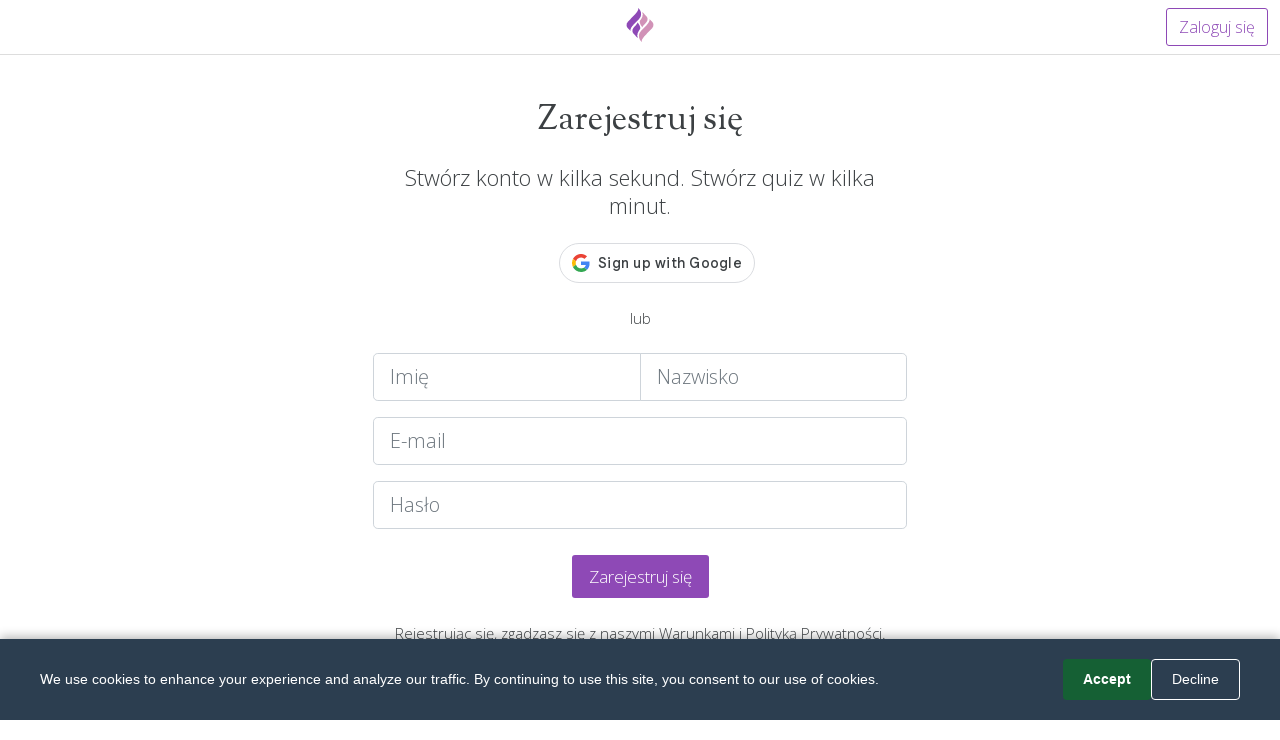

--- FILE ---
content_type: text/html; charset=utf-8
request_url: https://www.fyrebox.com/pl/user/signup
body_size: 4534
content:
<!DOCTYPE html><html lang="pl" dir="ltr"><head><meta charset="UTF-8"><link rel="preconnect" href="//fonts.gstatic.com" crossorigin=""><link rel="stylesheet preload prefetch" as="style" type="text/css" crossorigin="anonymous" href="//fonts.googleapis.com/css2?family=Sorts+Mill+Goudy&amp;family=Open+Sans:wght@300&amp;family=Dancing+Script&amp;subset=latin,latin-ext&amp;display=swap"><link rel="preload" as="image" href="/images/fyrebox-community.svg" fetchpriority="high"><script async="" src="https://www.googletagmanager.com/gtag/js?id=AW-974632762"></script><script>window.dataLayer = window.dataLayer || [];
function gtag(){dataLayer.push(arguments);}
gtag('js', new Date());
gtag('config', 'AW-974632762');</script><!--Removed trailing slash--><link rel="canonical" href="https://www.fyrebox.com/pl/user/signup"><link rel="alternate" href="https://www.fyrebox.com/user/signup" hreflang="x-default"><link rel="alternate" href="https://www.fyrebox.com/user/signup" hreflang="en"><link rel="alternate" href="https://www.fyrebox.com/fr/user/signup" hreflang="fr"><link rel="alternate" href="https://www.fyrebox.com/es/user/signup" hreflang="es"><link rel="alternate" href="https://www.fyrebox.com/de/user/signup" hreflang="de"><link rel="alternate" href="https://www.fyrebox.com/ru/user/signup" hreflang="ru"><link rel="alternate" href="https://www.fyrebox.com/ar/user/signup" hreflang="ar"><link rel="alternate" href="https://www.fyrebox.com/he/user/signup" hreflang="he"><link rel="alternate" href="https://www.fyrebox.com/el/user/signup" hreflang="el"><link rel="alternate" href="https://www.fyrebox.com/pt/user/signup" hreflang="pt"><link rel="alternate" href="https://www.fyrebox.com/zh/user/signup" hreflang="zh"><link rel="alternate" href="https://www.fyrebox.com/it/user/signup" hreflang="it"><link rel="alternate" href="https://www.fyrebox.com/nl/user/signup" hreflang="nl"><link rel="alternate" href="https://www.fyrebox.com/vi/user/signup" hreflang="vi"><link rel="alternate" href="https://www.fyrebox.com/da/user/signup" hreflang="da"><link rel="alternate" href="https://www.fyrebox.com/ko/user/signup" hreflang="ko"><link rel="alternate" href="https://www.fyrebox.com/ms/user/signup" hreflang="ms"><link rel="alternate" href="https://www.fyrebox.com/th/user/signup" hreflang="th"><link rel="alternate" href="https://www.fyrebox.com/ja/user/signup" hreflang="ja"><link rel="alternate" href="https://www.fyrebox.com/tr/user/signup" hreflang="tr"><link rel="alternate" href="https://www.fyrebox.com/pl/user/signup" hreflang="pl"><link rel="alternate" href="https://www.fyrebox.com/hu/user/signup" hreflang="hu"><link rel="alternate" href="https://www.fyrebox.com/cs/user/signup" hreflang="cs"><link rel="alternate" href="https://www.fyrebox.com/nn/user/signup" hreflang="nn"><link rel="alternate" href="https://www.fyrebox.com/id/user/signup" hreflang="id"><link rel="alternate" href="https://www.fyrebox.com/km/user/signup" hreflang="km"><link rel="alternate" href="https://www.fyrebox.com/uk/user/signup" hreflang="uk"><link rel="alternate" href="https://www.fyrebox.com/sv/user/signup" hreflang="sv"><link rel="alternate" href="https://www.fyrebox.com/bg/user/signup" hreflang="bg"><link rel="alternate" href="https://www.fyrebox.com/et/user/signup" hreflang="et"><link rel="alternate" href="https://www.fyrebox.com/hr/user/signup" hreflang="hr"><link rel="alternate" href="https://www.fyrebox.com/lt/user/signup" hreflang="lt"><link rel="alternate" href="https://www.fyrebox.com/fil/user/signup" hreflang="tl"><link rel="alternate" href="https://www.fyrebox.com/sk/user/signup" hreflang="sk"><link rel="alternate" href="https://www.fyrebox.com/ro/user/signup" hreflang="ro"><link rel="alternate" href="https://www.fyrebox.com/fi/user/signup" hreflang="fi"><link rel="alternate" href="https://www.fyrebox.com/is/user/signup" hreflang="is"><link rel="alternate" href="https://www.fyrebox.com/hi/user/signup" hreflang="hi"><link rel="alternate" href="https://www.fyrebox.com/lv/user/signup" hreflang="lv"><link rel="alternate" href="https://www.fyrebox.com/ca/user/signup" hreflang="ca"><link rel="alternate" href="https://www.fyrebox.com/eu/user/signup" hreflang="eu"><link rel="alternate" href="https://www.fyrebox.com/sr/user/signup" hreflang="sr"><link rel="alternate" href="https://www.fyrebox.com/bs/user/signup" hreflang="bs"><link rel="alternate" href="https://www.fyrebox.com/no/user/signup" hreflang="no"><link rel="alternate" href="https://www.fyrebox.com/hy/user/signup" hreflang="hy"><link rel="alternate" href="https://www.fyrebox.com/lo/user/signup" hreflang="lo"><link rel="alternate" href="https://www.fyrebox.com/sl/user/signup" hreflang="sl"><link rel="alternate" href="https://www.fyrebox.com/af/user/signup" hreflang="af"><link rel="alternate" href="https://www.fyrebox.com/zh-TW/user/signup" hreflang="zh-TW"><link rel="alternate" href="https://www.fyrebox.com/la/user/signup" hreflang="la"><link rel="alternate" href="https://www.fyrebox.com/be/user/signup" hreflang="be"><link rel="alternate" href="https://www.fyrebox.com/co/user/signup" hreflang="co"><link rel="alternate" href="https://www.fyrebox.com/cy/user/signup" hreflang="cy"><link rel="alternate" href="https://www.fyrebox.com/eo/user/signup" hreflang="eo"><link rel="alternate" href="https://www.fyrebox.com/fa/user/signup" hreflang="fa"><link rel="alternate" href="https://www.fyrebox.com/ga/user/signup" hreflang="ga"><link rel="alternate" href="https://www.fyrebox.com/gd/user/signup" hreflang="gd"><link rel="alternate" href="https://www.fyrebox.com/gl/user/signup" hreflang="gl"><link rel="alternate" href="https://www.fyrebox.com/ht/user/signup" hreflang="ht"><link rel="alternate" href="https://www.fyrebox.com/jv/user/signup" hreflang="jv"><link rel="alternate" href="https://www.fyrebox.com/ka/user/signup" hreflang="ka"><link rel="alternate" href="https://www.fyrebox.com/kk/user/signup" hreflang="kk"><link rel="alternate" href="https://www.fyrebox.com/ku/user/signup" hreflang="ku"><link rel="alternate" href="https://www.fyrebox.com/lb/user/signup" hreflang="lb"><link rel="alternate" href="https://www.fyrebox.com/mi/user/signup" hreflang="mi"><link rel="alternate" href="https://www.fyrebox.com/mk/user/signup" hreflang="mk"><link rel="alternate" href="https://www.fyrebox.com/mn/user/signup" hreflang="mn"><link rel="alternate" href="https://www.fyrebox.com/mt/user/signup" hreflang="mt"><link rel="alternate" href="https://www.fyrebox.com/my/user/signup" hreflang="my"><link rel="alternate" href="https://www.fyrebox.com/ne/user/signup" hreflang="ne"><link rel="alternate" href="https://www.fyrebox.com/pa/user/signup" hreflang="pa"><link rel="alternate" href="https://www.fyrebox.com/ps/user/signup" hreflang="ps"><link rel="alternate" href="https://www.fyrebox.com/sm/user/signup" hreflang="sm"><link rel="alternate" href="https://www.fyrebox.com/so/user/signup" hreflang="so"><link rel="alternate" href="https://www.fyrebox.com/su/user/signup" hreflang="su"><link rel="alternate" href="https://www.fyrebox.com/sw/user/signup" hreflang="sw"><link rel="alternate" href="https://www.fyrebox.com/ta/user/signup" hreflang="ta"><link rel="alternate" href="https://www.fyrebox.com/ur/user/signup" hreflang="ur"><link rel="alternate" href="https://www.fyrebox.com/uz/user/signup" hreflang="uz"><link rel="alternate" href="https://www.fyrebox.com/yi/user/signup" hreflang="yi"><link rel="alternate" href="https://www.fyrebox.com/zu/user/signup" hreflang="zu"><link rel="alternate" href="https://www.fyrebox.com/am/user/signup" hreflang="am"><link rel="alternate" href="https://www.fyrebox.com/az/user/signup" hreflang="az"><link rel="alternate" href="https://www.fyrebox.com/bn/user/signup" hreflang="bn"><link rel="alternate" href="https://www.fyrebox.com/fy/user/signup" hreflang="fy"><link rel="alternate" href="https://www.fyrebox.com/gu/user/signup" hreflang="gu"><link rel="alternate" href="https://www.fyrebox.com/ha/user/signup" hreflang="ha"><link rel="alternate" href="https://www.fyrebox.com/ig/user/signup" hreflang="ig"><link rel="alternate" href="https://www.fyrebox.com/kn/user/signup" hreflang="kn"><link rel="alternate" href="https://www.fyrebox.com/ky/user/signup" hreflang="ky"><link rel="alternate" href="https://www.fyrebox.com/mg/user/signup" hreflang="mg"><link rel="alternate" href="https://www.fyrebox.com/ml/user/signup" hreflang="ml"><link rel="alternate" href="https://www.fyrebox.com/mr/user/signup" hreflang="mr"><link rel="alternate" href="https://www.fyrebox.com/ny/user/signup" hreflang="ny"><link rel="alternate" href="https://www.fyrebox.com/st/user/signup" hreflang="st"><link rel="alternate" href="https://www.fyrebox.com/sn/user/signup" hreflang="sn"><link rel="alternate" href="https://www.fyrebox.com/sd/user/signup" hreflang="sd"><link rel="alternate" href="https://www.fyrebox.com/si/user/signup" hreflang="si"><link rel="alternate" href="https://www.fyrebox.com/te/user/signup" hreflang="te"><link rel="alternate" href="https://www.fyrebox.com/xh/user/signup" hreflang="xh"><link rel="alternate" href="https://www.fyrebox.com/yo/user/signup" hreflang="yo"><script>const global_saved = "Zapisane";
const yes_str = "Tak";
const no_str = "Nie";
const global_areusure = "Czy jesteś pewien?";
const PREVIEW_STR = "Podgląd";
const pwd_dont_match = "Hasła nie są takie same";
const pwd_too_short = "Hasło musi zawierać co najmniej 6 znaków";
const invalid_email = "Ten adres e-mail jest nieprawidłowy.";</script><title>Zarejestruj się - Stwórz quiz za darmo</title><link rel="manifest" href="/manifest.json"><link rel="apple-touch-icon" sizes="180x180" href="/apple-touch-icon.png?2"><link rel="icon" type="image/png" sizes="32x32" href="/favicon-32x32.png?2"><link rel="icon" type="image/png" sizes="16x16" href="/favicon-16x16.png?2"><link rel="manifest" href="/site.webmanifest"><link rel="mask-icon" href="/safari-pinned-tab.svg?2" color="#5bbad5"><meta name="impact-site-verification" value="671507118"><meta name="msapplication-TileColor" content="#da532c"><meta name="theme-color" content="#ffffff"><meta name="keywords" content="tworzenie quizów, generacja quizów, stwórz swój quiz, stwórz quiz, kreator quizów dla stron internetowych, stwórz quiz, darmowy kreator quizów"><meta name="description" content="Stwórz konto w kilka sekund. Stwórz quiz w kilka minut.Odwiedź dokumentację, aby dowiedzieć się, jak korzystać z Fyrebox.Zrób więcej z Twoimi quizami dzięki subskrypcji."><meta name="viewport" content="width=device-width, initial-scale=1.0, minimum-scale=1, maximum-scale=5, viewport-fit=cover"><meta name="alexaVerifyID" content="fTKy3ZWWP2sJgC4Jtvkkf_cogNA"><meta name="google-signin-client_id" content="1061931449704-b6dd6vnbpml4v8ni4c4oumqdclb7uom6.apps.googleusercontent.com"><script type="application/ld+json">{
  "@context": "https://schema.org",
  "@graph": [
    {
      "@type": "Organization",
      "@id": "https://www.fyrebox.com/#organization",
      "name": "Fyrebox",
      "url": "https://www.fyrebox.com/",
      "logo": {
        "@type": "ImageObject",
        "url": "https://www.fyrebox.com/apple-touch-icon.png?2"
      },
      "sameAs": [
        "https://twitter.com/fyrebox"
      ]
    },
    {
      "@type": "WebSite",
      "@id": "https://www.fyrebox.com/#website",
      "url": "https://www.fyrebox.com/",
      "name": "Fyrebox",
      "inLanguage": "pl",
      "description": "Stwórz konto w kilka sekund. Stwórz quiz w kilka minut.Odwiedź dokumentację, aby dowiedzieć się, jak korzystać z Fyrebox.Zrób więcej z Twoimi quizami dzięki subskrypcji.",
      "publisher": {
        "@id": "https://www.fyrebox.com/#organization"
      }
    },
    {
      "@type": "WebPage",
      "@id": "https://www.fyrebox.com/pl/user/signup#webpage",
      "url": "https://www.fyrebox.com/pl/user/signup",
      "name": "Zarejestruj się - Stwórz quiz za darmo",
      "description": "Stwórz konto w kilka sekund. Stwórz quiz w kilka minut.Odwiedź dokumentację, aby dowiedzieć się, jak korzystać z Fyrebox.Zrób więcej z Twoimi quizami dzięki subskrypcji.",
      "inLanguage": "pl",
      "isPartOf": {
        "@id": "https://www.fyrebox.com/#website"
      },
      "about": {
        "@id": "https://www.fyrebox.com/#organization"
      }
    }
  ]
}</script><!--Open Graph--><meta property="og:url" content="https://www.fyrebox.com/pl/user/signup"><meta property="og:site_name" content="Fyrebox"><meta property="og:locale" content="pl"><meta property="og:type" content="website"><meta property="og:title" content="Zarejestruj się - Stwórz quiz za darmo"><!--og image should work with twitter--><meta property="og:image" content="https://www.fyrebox.com/assets/affiliates/generic_pl/public"><meta property="og:description" content="Stwórz konto w kilka sekund. Stwórz quiz w kilka minut.Odwiedź dokumentację, aby dowiedzieć się, jak korzystać z Fyrebox.Zrób więcej z Twoimi quizami dzięki subskrypcji."><!--OPen graph twitter--><meta name="twitter:card" content="summary_large_image"><meta name="twitter:site" content="@fyrebox"><meta name="twitter:domain" content="fyrebox.com"><meta name="twitter:creator" content="@fyrebox"><meta name="twitter:title" content="Zarejestruj się - Stwórz quiz za darmo"><meta property="twitter:image" content="https://www.fyrebox.com/assets/affiliates/generic_pl/public"><meta property="twitter:description" content="Stwórz konto w kilka sekund. Stwórz quiz w kilka minut.Odwiedź dokumentację, aby dowiedzieć się, jak korzystać z Fyrebox.Zrób więcej z Twoimi quizami dzięki subskrypcji."><!--Google font and styles   --><link href="https://fonts.googleapis.com/css2?family=Sorts+Mill+Goudy&amp;family=Open+Sans:wght@300&amp;family=Dancing+Script&amp;subset=latin,latin-ext&amp;display=swap" rel="stylesheet" media="print" onload="this.media='all'"><link rel="stylesheet" href="/stylesheets/styles.min.css?v=41"/><style>body{
   word-break: keep-all;
}
</style><script src="https://accounts.google.com/gsi/client" async="" defer=""></script></head><body><div class="toast text-white bg-toast position-fixed start-50 translate-middle-x hide fade" style="z-index:12" id="theToast" data-bs-delay="2000" role="alert" aria-live="assertive" aria-atomic="true"><div class="d-flex"><div class="toast-body">Zapisane</div><button class="btn-close me-2 m-auto" type="button" data-bs-dismiss="toast" aria-label="Close"></button></div></div><div id="wrapper"><nav class="navbar fixed-top navbar-expand-md whiteNav" id="theNav" style="position:fixed; z-index:11"><div class="container-fluid"><div id="navlogo" style="left: 50%;transform: translateX(-50%);top:0px;"><a href="/" aria-label="Fyrebox"><!-- ?xml version="1.0" encoding="utf-8"?--><!-- Generator: Adobe Illustrator 25.0.1, SVG Export Plug-In . SVG Version: 6.00 Build 0)--><svg id="roundLogoSVG" version="1.1" xmlns="http://www.w3.org/2000/svg" xmlns:xlink="http://www.w3.org/1999/xlink" x="0px" y="0px" viewBox="0 0 36 36" style="width:36px;height:36px;" xml:space="preserve"><style type="text/css">.st0{fill-rule:evenodd;clip-rule:evenodd;fill:#D192B7;}
.st1{fill-rule:evenodd;clip-rule:evenodd;fill:#8E49B6;}</style><g><path class="st0" d="M21.8,6.5L21.8,6.5l-0.4-0.4c-0.2-0.2-0.4-0.4-0.5-0.5c-0.2-0.2-0.5-0.4-0.8-0.5c0.8,1.6,0.5,3,0.5,3    c0,1.5-0.7,2.7-1.4,3.8c-0.2,0.4-0.5,0.8-0.9,1.2c-2,2.6,2.1,7.2,2.1,7.2c0.4-1.3,1.7-2.7,2-2.9l0,0l0,0l0,0l0,0l0,0    c2.3-2.2,4.6-5,2.1-8L21.8,6.5z"></path><path class="st0" d="M27.6,12.2c-0.1,0.4,0.1,0.7-0.2,1.7c-0.9,3.1-5.9,7.3-8.5,10.2c-2.4,2.6-2.7,5.6-1,8.6c0.2,0.3,1.3,2,1.8,2.2    c0.1-0.7-0.1-0.7,0.2-1.7c0.6-2.3,4.4-6,6.5-8.1c0.7-0.7,1.4-1.4,2-2.1c0.2-0.2,0.3-0.4,0.4-0.5l1.3-1.3c1.8-1.8,1.8-4.7,0-6.5    l-2-2C27.9,12.5,27.7,12.3,27.6,12.2"></path><path class="st1" d="M14.2,29.5L14.2,29.5l0.4,0.4c0.2,0.2,0.4,0.4,0.5,0.5c0.2,0.2,0.5,0.4,0.8,0.5c-0.8-1.6-0.5-3.1-0.5-3.1    c0-1.5,0.7-2.7,1.4-3.8c0.2-0.4,0.5-0.8,0.9-1.3c2-2.6-2.1-7.2-2.1-7.2c-0.4,1.3-1.8,2.7-2,3l0,0l0,0l0,0l0,0l0,0l0,0    c-2.3,2.2-4.6,5.1-2.2,8L14.2,29.5z"></path><path class="st1" d="M8.4,23.8c0.1-0.4-0.1-0.7,0.2-1.7c0.9-3.1,5.9-7.3,8.5-10.2c2.4-2.6,2.7-5.6,1-8.6c-0.2-0.3-1.3-2-1.8-2.2    c-0.1,0.7,0.1,0.7-0.2,1.7c-0.6,2.3-4.4,6-6.5,8.1c-0.7,0.7-1.4,1.4-2,2.1c-0.2,0.2-0.3,0.4-0.4,0.5l-1.3,1.3    c-1.8,1.8-1.8,4.7,0,6.5l2,2C8.1,23.5,8.3,23.7,8.4,23.8"></path></g></svg></a></div><ul class="nav navbar-nav"></ul><div class="btnNavBar"><a class="btn clearbtn" href="/pl/user/login">Zaloguj się</a></div></div></nav><div id="page-content-wrapper"><div class="container page text-center" id="signup" v-cloak><div class="row"><div class="col-md-6 offset-md-3"><h1 class="mt-5">Zarejestruj się</h1><h2 class="subheader text-center mb-4">Stwórz konto w kilka sekund. Stwórz quiz w kilka minut.</h2></div><div class="col-md-2 offset-md-5"><div id="g_id_onload" data-client_id="1061931449704-b6dd6vnbpml4v8ni4c4oumqdclb7uom6.apps.googleusercontent.com" data-ux_mode="popup" data-context="signup" data-login_uri="https://www.fyrebox.com/auth/gsi"></div><div class="g_id_signin" data-type="standard" data-shape="pill" data-theme="outline" data-text="signup_with" data-size="large"></div></div><div class="col-md-6 offset-md-3"><p class="mt-4 mb-4 or">lub</p><form id="userform" @submit.prevent="handleSignup"><input id="g-recaptcha-response" type="hidden" name="g-recaptcha-response"><div class="input-group mb-3"><input class="form-control-lg form-control" id="fname" type="text" name="fname" v-model="fname" maxlength="25" placeholder="Imię"><input class="form-control-lg form-control" id="lname" type="text" name="lname" v-model="lname" maxlength="25" placeholder="Nazwisko"></div><input class="form-control-lg form-control mb-3" id="email" type="email" name="email" maxlength="50" v-model="email" placeholder="E-mail" required><input class="form-control-lg form-control mb-3" id="password" type="password" minlength="6" maxlength="30" v-model="password" name="password" placeholder="Hasło" required><div class="clearfix"></div><div class="spacer10"></div><div class="alert alert-danger mb-2" v-if="error &amp;&amp; error == 'recaptcha'">Wrong Captcha</div><div class="alert alert-danger mb-2" v-if="error &amp;&amp; error == 'server'">Wystąpił błąd. Proszę spróbować ponownie.</div><div class="alert alert-danger mb-2" v-if="error &amp;&amp; error == 'password'">Hasło musi zawierać co najmniej 6 znaków</div><div class="alert alert-danger mb-2" v-if="error &amp;&amp; error == 'email'">Ten adres e-mail jest nieprawidłowy.</div><div class="alert alert-danger mb-2" v-if="error &amp;&amp; error == 'exists'">Konto z tym e-mailem już istnieje</div><button class="btn btn-lg cta signup" type="submit" :disabled="isLoading"><span v-if="isLoading"><div class="spinner-border spinner-border-sm me-2" role="status"> </div>Zarejestruj się</span><span v-else>Zarejestruj się</span></button></form><div class="clearfix"></div><div class="spacer25"></div><p class="explanations">Rejestrując się, zgadzasz się z naszymi Warunkami i Polityką Prywatności.</p></div></div></div></div></div><section class="mt-5" id="footer"><div class="container-fluid"><div class="row mt-3"></div><div class="col-md-12 mt-5"><p class="text-center">©2001-2021 Wszelkie prawa zastrzeżone. Fyrebox® jest zastrzeżonym znakiem towarowym Melvia Pty Ltd. ABN: 411 592 958 24. &nbsp;<a class="legal" href="/terms">Terms.</a>&nbsp;<a class="legal" href="/privacy">Privacy.</a>&nbsp;<a class="legal" href="/gdpr">GPDR.</a></p></div></div></section><script>// Register the service worker
if ('serviceWorker' in navigator) {
  navigator.serviceWorker.register('/sw.js')
  .then((registration) =>{
    // Registration was successful
    console.log('ServiceWorker registration successful with scope: ', registration.scope);
  }).catch((err) =>{});
}</script><script src="/javascripts/fyrecookie.min.js?v=41" crossorigin="anonymous"></script><script>if ( window.location !== window.parent.location ){
    document.getElementById("theNav").style.display = "none";
    document.body.style.paddingTop="0px";
}</script><script src="https://www.google.com/recaptcha/api.js?render=6LfGLOkUAAAAALN-DBCOPkmryXuNAu0l12bw9Pkt" async defer></script><script src="/javascripts/signup.min.js?v=41" crossorigin="anonymous"></script></body></html>

--- FILE ---
content_type: text/html; charset=utf-8
request_url: https://www.google.com/recaptcha/api2/anchor?ar=1&k=6LfGLOkUAAAAALN-DBCOPkmryXuNAu0l12bw9Pkt&co=aHR0cHM6Ly93d3cuZnlyZWJveC5jb206NDQz&hl=en&v=PoyoqOPhxBO7pBk68S4YbpHZ&size=invisible&anchor-ms=20000&execute-ms=30000&cb=zblesfdt5xxd
body_size: 48705
content:
<!DOCTYPE HTML><html dir="ltr" lang="en"><head><meta http-equiv="Content-Type" content="text/html; charset=UTF-8">
<meta http-equiv="X-UA-Compatible" content="IE=edge">
<title>reCAPTCHA</title>
<style type="text/css">
/* cyrillic-ext */
@font-face {
  font-family: 'Roboto';
  font-style: normal;
  font-weight: 400;
  font-stretch: 100%;
  src: url(//fonts.gstatic.com/s/roboto/v48/KFO7CnqEu92Fr1ME7kSn66aGLdTylUAMa3GUBHMdazTgWw.woff2) format('woff2');
  unicode-range: U+0460-052F, U+1C80-1C8A, U+20B4, U+2DE0-2DFF, U+A640-A69F, U+FE2E-FE2F;
}
/* cyrillic */
@font-face {
  font-family: 'Roboto';
  font-style: normal;
  font-weight: 400;
  font-stretch: 100%;
  src: url(//fonts.gstatic.com/s/roboto/v48/KFO7CnqEu92Fr1ME7kSn66aGLdTylUAMa3iUBHMdazTgWw.woff2) format('woff2');
  unicode-range: U+0301, U+0400-045F, U+0490-0491, U+04B0-04B1, U+2116;
}
/* greek-ext */
@font-face {
  font-family: 'Roboto';
  font-style: normal;
  font-weight: 400;
  font-stretch: 100%;
  src: url(//fonts.gstatic.com/s/roboto/v48/KFO7CnqEu92Fr1ME7kSn66aGLdTylUAMa3CUBHMdazTgWw.woff2) format('woff2');
  unicode-range: U+1F00-1FFF;
}
/* greek */
@font-face {
  font-family: 'Roboto';
  font-style: normal;
  font-weight: 400;
  font-stretch: 100%;
  src: url(//fonts.gstatic.com/s/roboto/v48/KFO7CnqEu92Fr1ME7kSn66aGLdTylUAMa3-UBHMdazTgWw.woff2) format('woff2');
  unicode-range: U+0370-0377, U+037A-037F, U+0384-038A, U+038C, U+038E-03A1, U+03A3-03FF;
}
/* math */
@font-face {
  font-family: 'Roboto';
  font-style: normal;
  font-weight: 400;
  font-stretch: 100%;
  src: url(//fonts.gstatic.com/s/roboto/v48/KFO7CnqEu92Fr1ME7kSn66aGLdTylUAMawCUBHMdazTgWw.woff2) format('woff2');
  unicode-range: U+0302-0303, U+0305, U+0307-0308, U+0310, U+0312, U+0315, U+031A, U+0326-0327, U+032C, U+032F-0330, U+0332-0333, U+0338, U+033A, U+0346, U+034D, U+0391-03A1, U+03A3-03A9, U+03B1-03C9, U+03D1, U+03D5-03D6, U+03F0-03F1, U+03F4-03F5, U+2016-2017, U+2034-2038, U+203C, U+2040, U+2043, U+2047, U+2050, U+2057, U+205F, U+2070-2071, U+2074-208E, U+2090-209C, U+20D0-20DC, U+20E1, U+20E5-20EF, U+2100-2112, U+2114-2115, U+2117-2121, U+2123-214F, U+2190, U+2192, U+2194-21AE, U+21B0-21E5, U+21F1-21F2, U+21F4-2211, U+2213-2214, U+2216-22FF, U+2308-230B, U+2310, U+2319, U+231C-2321, U+2336-237A, U+237C, U+2395, U+239B-23B7, U+23D0, U+23DC-23E1, U+2474-2475, U+25AF, U+25B3, U+25B7, U+25BD, U+25C1, U+25CA, U+25CC, U+25FB, U+266D-266F, U+27C0-27FF, U+2900-2AFF, U+2B0E-2B11, U+2B30-2B4C, U+2BFE, U+3030, U+FF5B, U+FF5D, U+1D400-1D7FF, U+1EE00-1EEFF;
}
/* symbols */
@font-face {
  font-family: 'Roboto';
  font-style: normal;
  font-weight: 400;
  font-stretch: 100%;
  src: url(//fonts.gstatic.com/s/roboto/v48/KFO7CnqEu92Fr1ME7kSn66aGLdTylUAMaxKUBHMdazTgWw.woff2) format('woff2');
  unicode-range: U+0001-000C, U+000E-001F, U+007F-009F, U+20DD-20E0, U+20E2-20E4, U+2150-218F, U+2190, U+2192, U+2194-2199, U+21AF, U+21E6-21F0, U+21F3, U+2218-2219, U+2299, U+22C4-22C6, U+2300-243F, U+2440-244A, U+2460-24FF, U+25A0-27BF, U+2800-28FF, U+2921-2922, U+2981, U+29BF, U+29EB, U+2B00-2BFF, U+4DC0-4DFF, U+FFF9-FFFB, U+10140-1018E, U+10190-1019C, U+101A0, U+101D0-101FD, U+102E0-102FB, U+10E60-10E7E, U+1D2C0-1D2D3, U+1D2E0-1D37F, U+1F000-1F0FF, U+1F100-1F1AD, U+1F1E6-1F1FF, U+1F30D-1F30F, U+1F315, U+1F31C, U+1F31E, U+1F320-1F32C, U+1F336, U+1F378, U+1F37D, U+1F382, U+1F393-1F39F, U+1F3A7-1F3A8, U+1F3AC-1F3AF, U+1F3C2, U+1F3C4-1F3C6, U+1F3CA-1F3CE, U+1F3D4-1F3E0, U+1F3ED, U+1F3F1-1F3F3, U+1F3F5-1F3F7, U+1F408, U+1F415, U+1F41F, U+1F426, U+1F43F, U+1F441-1F442, U+1F444, U+1F446-1F449, U+1F44C-1F44E, U+1F453, U+1F46A, U+1F47D, U+1F4A3, U+1F4B0, U+1F4B3, U+1F4B9, U+1F4BB, U+1F4BF, U+1F4C8-1F4CB, U+1F4D6, U+1F4DA, U+1F4DF, U+1F4E3-1F4E6, U+1F4EA-1F4ED, U+1F4F7, U+1F4F9-1F4FB, U+1F4FD-1F4FE, U+1F503, U+1F507-1F50B, U+1F50D, U+1F512-1F513, U+1F53E-1F54A, U+1F54F-1F5FA, U+1F610, U+1F650-1F67F, U+1F687, U+1F68D, U+1F691, U+1F694, U+1F698, U+1F6AD, U+1F6B2, U+1F6B9-1F6BA, U+1F6BC, U+1F6C6-1F6CF, U+1F6D3-1F6D7, U+1F6E0-1F6EA, U+1F6F0-1F6F3, U+1F6F7-1F6FC, U+1F700-1F7FF, U+1F800-1F80B, U+1F810-1F847, U+1F850-1F859, U+1F860-1F887, U+1F890-1F8AD, U+1F8B0-1F8BB, U+1F8C0-1F8C1, U+1F900-1F90B, U+1F93B, U+1F946, U+1F984, U+1F996, U+1F9E9, U+1FA00-1FA6F, U+1FA70-1FA7C, U+1FA80-1FA89, U+1FA8F-1FAC6, U+1FACE-1FADC, U+1FADF-1FAE9, U+1FAF0-1FAF8, U+1FB00-1FBFF;
}
/* vietnamese */
@font-face {
  font-family: 'Roboto';
  font-style: normal;
  font-weight: 400;
  font-stretch: 100%;
  src: url(//fonts.gstatic.com/s/roboto/v48/KFO7CnqEu92Fr1ME7kSn66aGLdTylUAMa3OUBHMdazTgWw.woff2) format('woff2');
  unicode-range: U+0102-0103, U+0110-0111, U+0128-0129, U+0168-0169, U+01A0-01A1, U+01AF-01B0, U+0300-0301, U+0303-0304, U+0308-0309, U+0323, U+0329, U+1EA0-1EF9, U+20AB;
}
/* latin-ext */
@font-face {
  font-family: 'Roboto';
  font-style: normal;
  font-weight: 400;
  font-stretch: 100%;
  src: url(//fonts.gstatic.com/s/roboto/v48/KFO7CnqEu92Fr1ME7kSn66aGLdTylUAMa3KUBHMdazTgWw.woff2) format('woff2');
  unicode-range: U+0100-02BA, U+02BD-02C5, U+02C7-02CC, U+02CE-02D7, U+02DD-02FF, U+0304, U+0308, U+0329, U+1D00-1DBF, U+1E00-1E9F, U+1EF2-1EFF, U+2020, U+20A0-20AB, U+20AD-20C0, U+2113, U+2C60-2C7F, U+A720-A7FF;
}
/* latin */
@font-face {
  font-family: 'Roboto';
  font-style: normal;
  font-weight: 400;
  font-stretch: 100%;
  src: url(//fonts.gstatic.com/s/roboto/v48/KFO7CnqEu92Fr1ME7kSn66aGLdTylUAMa3yUBHMdazQ.woff2) format('woff2');
  unicode-range: U+0000-00FF, U+0131, U+0152-0153, U+02BB-02BC, U+02C6, U+02DA, U+02DC, U+0304, U+0308, U+0329, U+2000-206F, U+20AC, U+2122, U+2191, U+2193, U+2212, U+2215, U+FEFF, U+FFFD;
}
/* cyrillic-ext */
@font-face {
  font-family: 'Roboto';
  font-style: normal;
  font-weight: 500;
  font-stretch: 100%;
  src: url(//fonts.gstatic.com/s/roboto/v48/KFO7CnqEu92Fr1ME7kSn66aGLdTylUAMa3GUBHMdazTgWw.woff2) format('woff2');
  unicode-range: U+0460-052F, U+1C80-1C8A, U+20B4, U+2DE0-2DFF, U+A640-A69F, U+FE2E-FE2F;
}
/* cyrillic */
@font-face {
  font-family: 'Roboto';
  font-style: normal;
  font-weight: 500;
  font-stretch: 100%;
  src: url(//fonts.gstatic.com/s/roboto/v48/KFO7CnqEu92Fr1ME7kSn66aGLdTylUAMa3iUBHMdazTgWw.woff2) format('woff2');
  unicode-range: U+0301, U+0400-045F, U+0490-0491, U+04B0-04B1, U+2116;
}
/* greek-ext */
@font-face {
  font-family: 'Roboto';
  font-style: normal;
  font-weight: 500;
  font-stretch: 100%;
  src: url(//fonts.gstatic.com/s/roboto/v48/KFO7CnqEu92Fr1ME7kSn66aGLdTylUAMa3CUBHMdazTgWw.woff2) format('woff2');
  unicode-range: U+1F00-1FFF;
}
/* greek */
@font-face {
  font-family: 'Roboto';
  font-style: normal;
  font-weight: 500;
  font-stretch: 100%;
  src: url(//fonts.gstatic.com/s/roboto/v48/KFO7CnqEu92Fr1ME7kSn66aGLdTylUAMa3-UBHMdazTgWw.woff2) format('woff2');
  unicode-range: U+0370-0377, U+037A-037F, U+0384-038A, U+038C, U+038E-03A1, U+03A3-03FF;
}
/* math */
@font-face {
  font-family: 'Roboto';
  font-style: normal;
  font-weight: 500;
  font-stretch: 100%;
  src: url(//fonts.gstatic.com/s/roboto/v48/KFO7CnqEu92Fr1ME7kSn66aGLdTylUAMawCUBHMdazTgWw.woff2) format('woff2');
  unicode-range: U+0302-0303, U+0305, U+0307-0308, U+0310, U+0312, U+0315, U+031A, U+0326-0327, U+032C, U+032F-0330, U+0332-0333, U+0338, U+033A, U+0346, U+034D, U+0391-03A1, U+03A3-03A9, U+03B1-03C9, U+03D1, U+03D5-03D6, U+03F0-03F1, U+03F4-03F5, U+2016-2017, U+2034-2038, U+203C, U+2040, U+2043, U+2047, U+2050, U+2057, U+205F, U+2070-2071, U+2074-208E, U+2090-209C, U+20D0-20DC, U+20E1, U+20E5-20EF, U+2100-2112, U+2114-2115, U+2117-2121, U+2123-214F, U+2190, U+2192, U+2194-21AE, U+21B0-21E5, U+21F1-21F2, U+21F4-2211, U+2213-2214, U+2216-22FF, U+2308-230B, U+2310, U+2319, U+231C-2321, U+2336-237A, U+237C, U+2395, U+239B-23B7, U+23D0, U+23DC-23E1, U+2474-2475, U+25AF, U+25B3, U+25B7, U+25BD, U+25C1, U+25CA, U+25CC, U+25FB, U+266D-266F, U+27C0-27FF, U+2900-2AFF, U+2B0E-2B11, U+2B30-2B4C, U+2BFE, U+3030, U+FF5B, U+FF5D, U+1D400-1D7FF, U+1EE00-1EEFF;
}
/* symbols */
@font-face {
  font-family: 'Roboto';
  font-style: normal;
  font-weight: 500;
  font-stretch: 100%;
  src: url(//fonts.gstatic.com/s/roboto/v48/KFO7CnqEu92Fr1ME7kSn66aGLdTylUAMaxKUBHMdazTgWw.woff2) format('woff2');
  unicode-range: U+0001-000C, U+000E-001F, U+007F-009F, U+20DD-20E0, U+20E2-20E4, U+2150-218F, U+2190, U+2192, U+2194-2199, U+21AF, U+21E6-21F0, U+21F3, U+2218-2219, U+2299, U+22C4-22C6, U+2300-243F, U+2440-244A, U+2460-24FF, U+25A0-27BF, U+2800-28FF, U+2921-2922, U+2981, U+29BF, U+29EB, U+2B00-2BFF, U+4DC0-4DFF, U+FFF9-FFFB, U+10140-1018E, U+10190-1019C, U+101A0, U+101D0-101FD, U+102E0-102FB, U+10E60-10E7E, U+1D2C0-1D2D3, U+1D2E0-1D37F, U+1F000-1F0FF, U+1F100-1F1AD, U+1F1E6-1F1FF, U+1F30D-1F30F, U+1F315, U+1F31C, U+1F31E, U+1F320-1F32C, U+1F336, U+1F378, U+1F37D, U+1F382, U+1F393-1F39F, U+1F3A7-1F3A8, U+1F3AC-1F3AF, U+1F3C2, U+1F3C4-1F3C6, U+1F3CA-1F3CE, U+1F3D4-1F3E0, U+1F3ED, U+1F3F1-1F3F3, U+1F3F5-1F3F7, U+1F408, U+1F415, U+1F41F, U+1F426, U+1F43F, U+1F441-1F442, U+1F444, U+1F446-1F449, U+1F44C-1F44E, U+1F453, U+1F46A, U+1F47D, U+1F4A3, U+1F4B0, U+1F4B3, U+1F4B9, U+1F4BB, U+1F4BF, U+1F4C8-1F4CB, U+1F4D6, U+1F4DA, U+1F4DF, U+1F4E3-1F4E6, U+1F4EA-1F4ED, U+1F4F7, U+1F4F9-1F4FB, U+1F4FD-1F4FE, U+1F503, U+1F507-1F50B, U+1F50D, U+1F512-1F513, U+1F53E-1F54A, U+1F54F-1F5FA, U+1F610, U+1F650-1F67F, U+1F687, U+1F68D, U+1F691, U+1F694, U+1F698, U+1F6AD, U+1F6B2, U+1F6B9-1F6BA, U+1F6BC, U+1F6C6-1F6CF, U+1F6D3-1F6D7, U+1F6E0-1F6EA, U+1F6F0-1F6F3, U+1F6F7-1F6FC, U+1F700-1F7FF, U+1F800-1F80B, U+1F810-1F847, U+1F850-1F859, U+1F860-1F887, U+1F890-1F8AD, U+1F8B0-1F8BB, U+1F8C0-1F8C1, U+1F900-1F90B, U+1F93B, U+1F946, U+1F984, U+1F996, U+1F9E9, U+1FA00-1FA6F, U+1FA70-1FA7C, U+1FA80-1FA89, U+1FA8F-1FAC6, U+1FACE-1FADC, U+1FADF-1FAE9, U+1FAF0-1FAF8, U+1FB00-1FBFF;
}
/* vietnamese */
@font-face {
  font-family: 'Roboto';
  font-style: normal;
  font-weight: 500;
  font-stretch: 100%;
  src: url(//fonts.gstatic.com/s/roboto/v48/KFO7CnqEu92Fr1ME7kSn66aGLdTylUAMa3OUBHMdazTgWw.woff2) format('woff2');
  unicode-range: U+0102-0103, U+0110-0111, U+0128-0129, U+0168-0169, U+01A0-01A1, U+01AF-01B0, U+0300-0301, U+0303-0304, U+0308-0309, U+0323, U+0329, U+1EA0-1EF9, U+20AB;
}
/* latin-ext */
@font-face {
  font-family: 'Roboto';
  font-style: normal;
  font-weight: 500;
  font-stretch: 100%;
  src: url(//fonts.gstatic.com/s/roboto/v48/KFO7CnqEu92Fr1ME7kSn66aGLdTylUAMa3KUBHMdazTgWw.woff2) format('woff2');
  unicode-range: U+0100-02BA, U+02BD-02C5, U+02C7-02CC, U+02CE-02D7, U+02DD-02FF, U+0304, U+0308, U+0329, U+1D00-1DBF, U+1E00-1E9F, U+1EF2-1EFF, U+2020, U+20A0-20AB, U+20AD-20C0, U+2113, U+2C60-2C7F, U+A720-A7FF;
}
/* latin */
@font-face {
  font-family: 'Roboto';
  font-style: normal;
  font-weight: 500;
  font-stretch: 100%;
  src: url(//fonts.gstatic.com/s/roboto/v48/KFO7CnqEu92Fr1ME7kSn66aGLdTylUAMa3yUBHMdazQ.woff2) format('woff2');
  unicode-range: U+0000-00FF, U+0131, U+0152-0153, U+02BB-02BC, U+02C6, U+02DA, U+02DC, U+0304, U+0308, U+0329, U+2000-206F, U+20AC, U+2122, U+2191, U+2193, U+2212, U+2215, U+FEFF, U+FFFD;
}
/* cyrillic-ext */
@font-face {
  font-family: 'Roboto';
  font-style: normal;
  font-weight: 900;
  font-stretch: 100%;
  src: url(//fonts.gstatic.com/s/roboto/v48/KFO7CnqEu92Fr1ME7kSn66aGLdTylUAMa3GUBHMdazTgWw.woff2) format('woff2');
  unicode-range: U+0460-052F, U+1C80-1C8A, U+20B4, U+2DE0-2DFF, U+A640-A69F, U+FE2E-FE2F;
}
/* cyrillic */
@font-face {
  font-family: 'Roboto';
  font-style: normal;
  font-weight: 900;
  font-stretch: 100%;
  src: url(//fonts.gstatic.com/s/roboto/v48/KFO7CnqEu92Fr1ME7kSn66aGLdTylUAMa3iUBHMdazTgWw.woff2) format('woff2');
  unicode-range: U+0301, U+0400-045F, U+0490-0491, U+04B0-04B1, U+2116;
}
/* greek-ext */
@font-face {
  font-family: 'Roboto';
  font-style: normal;
  font-weight: 900;
  font-stretch: 100%;
  src: url(//fonts.gstatic.com/s/roboto/v48/KFO7CnqEu92Fr1ME7kSn66aGLdTylUAMa3CUBHMdazTgWw.woff2) format('woff2');
  unicode-range: U+1F00-1FFF;
}
/* greek */
@font-face {
  font-family: 'Roboto';
  font-style: normal;
  font-weight: 900;
  font-stretch: 100%;
  src: url(//fonts.gstatic.com/s/roboto/v48/KFO7CnqEu92Fr1ME7kSn66aGLdTylUAMa3-UBHMdazTgWw.woff2) format('woff2');
  unicode-range: U+0370-0377, U+037A-037F, U+0384-038A, U+038C, U+038E-03A1, U+03A3-03FF;
}
/* math */
@font-face {
  font-family: 'Roboto';
  font-style: normal;
  font-weight: 900;
  font-stretch: 100%;
  src: url(//fonts.gstatic.com/s/roboto/v48/KFO7CnqEu92Fr1ME7kSn66aGLdTylUAMawCUBHMdazTgWw.woff2) format('woff2');
  unicode-range: U+0302-0303, U+0305, U+0307-0308, U+0310, U+0312, U+0315, U+031A, U+0326-0327, U+032C, U+032F-0330, U+0332-0333, U+0338, U+033A, U+0346, U+034D, U+0391-03A1, U+03A3-03A9, U+03B1-03C9, U+03D1, U+03D5-03D6, U+03F0-03F1, U+03F4-03F5, U+2016-2017, U+2034-2038, U+203C, U+2040, U+2043, U+2047, U+2050, U+2057, U+205F, U+2070-2071, U+2074-208E, U+2090-209C, U+20D0-20DC, U+20E1, U+20E5-20EF, U+2100-2112, U+2114-2115, U+2117-2121, U+2123-214F, U+2190, U+2192, U+2194-21AE, U+21B0-21E5, U+21F1-21F2, U+21F4-2211, U+2213-2214, U+2216-22FF, U+2308-230B, U+2310, U+2319, U+231C-2321, U+2336-237A, U+237C, U+2395, U+239B-23B7, U+23D0, U+23DC-23E1, U+2474-2475, U+25AF, U+25B3, U+25B7, U+25BD, U+25C1, U+25CA, U+25CC, U+25FB, U+266D-266F, U+27C0-27FF, U+2900-2AFF, U+2B0E-2B11, U+2B30-2B4C, U+2BFE, U+3030, U+FF5B, U+FF5D, U+1D400-1D7FF, U+1EE00-1EEFF;
}
/* symbols */
@font-face {
  font-family: 'Roboto';
  font-style: normal;
  font-weight: 900;
  font-stretch: 100%;
  src: url(//fonts.gstatic.com/s/roboto/v48/KFO7CnqEu92Fr1ME7kSn66aGLdTylUAMaxKUBHMdazTgWw.woff2) format('woff2');
  unicode-range: U+0001-000C, U+000E-001F, U+007F-009F, U+20DD-20E0, U+20E2-20E4, U+2150-218F, U+2190, U+2192, U+2194-2199, U+21AF, U+21E6-21F0, U+21F3, U+2218-2219, U+2299, U+22C4-22C6, U+2300-243F, U+2440-244A, U+2460-24FF, U+25A0-27BF, U+2800-28FF, U+2921-2922, U+2981, U+29BF, U+29EB, U+2B00-2BFF, U+4DC0-4DFF, U+FFF9-FFFB, U+10140-1018E, U+10190-1019C, U+101A0, U+101D0-101FD, U+102E0-102FB, U+10E60-10E7E, U+1D2C0-1D2D3, U+1D2E0-1D37F, U+1F000-1F0FF, U+1F100-1F1AD, U+1F1E6-1F1FF, U+1F30D-1F30F, U+1F315, U+1F31C, U+1F31E, U+1F320-1F32C, U+1F336, U+1F378, U+1F37D, U+1F382, U+1F393-1F39F, U+1F3A7-1F3A8, U+1F3AC-1F3AF, U+1F3C2, U+1F3C4-1F3C6, U+1F3CA-1F3CE, U+1F3D4-1F3E0, U+1F3ED, U+1F3F1-1F3F3, U+1F3F5-1F3F7, U+1F408, U+1F415, U+1F41F, U+1F426, U+1F43F, U+1F441-1F442, U+1F444, U+1F446-1F449, U+1F44C-1F44E, U+1F453, U+1F46A, U+1F47D, U+1F4A3, U+1F4B0, U+1F4B3, U+1F4B9, U+1F4BB, U+1F4BF, U+1F4C8-1F4CB, U+1F4D6, U+1F4DA, U+1F4DF, U+1F4E3-1F4E6, U+1F4EA-1F4ED, U+1F4F7, U+1F4F9-1F4FB, U+1F4FD-1F4FE, U+1F503, U+1F507-1F50B, U+1F50D, U+1F512-1F513, U+1F53E-1F54A, U+1F54F-1F5FA, U+1F610, U+1F650-1F67F, U+1F687, U+1F68D, U+1F691, U+1F694, U+1F698, U+1F6AD, U+1F6B2, U+1F6B9-1F6BA, U+1F6BC, U+1F6C6-1F6CF, U+1F6D3-1F6D7, U+1F6E0-1F6EA, U+1F6F0-1F6F3, U+1F6F7-1F6FC, U+1F700-1F7FF, U+1F800-1F80B, U+1F810-1F847, U+1F850-1F859, U+1F860-1F887, U+1F890-1F8AD, U+1F8B0-1F8BB, U+1F8C0-1F8C1, U+1F900-1F90B, U+1F93B, U+1F946, U+1F984, U+1F996, U+1F9E9, U+1FA00-1FA6F, U+1FA70-1FA7C, U+1FA80-1FA89, U+1FA8F-1FAC6, U+1FACE-1FADC, U+1FADF-1FAE9, U+1FAF0-1FAF8, U+1FB00-1FBFF;
}
/* vietnamese */
@font-face {
  font-family: 'Roboto';
  font-style: normal;
  font-weight: 900;
  font-stretch: 100%;
  src: url(//fonts.gstatic.com/s/roboto/v48/KFO7CnqEu92Fr1ME7kSn66aGLdTylUAMa3OUBHMdazTgWw.woff2) format('woff2');
  unicode-range: U+0102-0103, U+0110-0111, U+0128-0129, U+0168-0169, U+01A0-01A1, U+01AF-01B0, U+0300-0301, U+0303-0304, U+0308-0309, U+0323, U+0329, U+1EA0-1EF9, U+20AB;
}
/* latin-ext */
@font-face {
  font-family: 'Roboto';
  font-style: normal;
  font-weight: 900;
  font-stretch: 100%;
  src: url(//fonts.gstatic.com/s/roboto/v48/KFO7CnqEu92Fr1ME7kSn66aGLdTylUAMa3KUBHMdazTgWw.woff2) format('woff2');
  unicode-range: U+0100-02BA, U+02BD-02C5, U+02C7-02CC, U+02CE-02D7, U+02DD-02FF, U+0304, U+0308, U+0329, U+1D00-1DBF, U+1E00-1E9F, U+1EF2-1EFF, U+2020, U+20A0-20AB, U+20AD-20C0, U+2113, U+2C60-2C7F, U+A720-A7FF;
}
/* latin */
@font-face {
  font-family: 'Roboto';
  font-style: normal;
  font-weight: 900;
  font-stretch: 100%;
  src: url(//fonts.gstatic.com/s/roboto/v48/KFO7CnqEu92Fr1ME7kSn66aGLdTylUAMa3yUBHMdazQ.woff2) format('woff2');
  unicode-range: U+0000-00FF, U+0131, U+0152-0153, U+02BB-02BC, U+02C6, U+02DA, U+02DC, U+0304, U+0308, U+0329, U+2000-206F, U+20AC, U+2122, U+2191, U+2193, U+2212, U+2215, U+FEFF, U+FFFD;
}

</style>
<link rel="stylesheet" type="text/css" href="https://www.gstatic.com/recaptcha/releases/PoyoqOPhxBO7pBk68S4YbpHZ/styles__ltr.css">
<script nonce="vrBRp2Uy50FuVkKXQ97LdA" type="text/javascript">window['__recaptcha_api'] = 'https://www.google.com/recaptcha/api2/';</script>
<script type="text/javascript" src="https://www.gstatic.com/recaptcha/releases/PoyoqOPhxBO7pBk68S4YbpHZ/recaptcha__en.js" nonce="vrBRp2Uy50FuVkKXQ97LdA">
      
    </script></head>
<body><div id="rc-anchor-alert" class="rc-anchor-alert"></div>
<input type="hidden" id="recaptcha-token" value="[base64]">
<script type="text/javascript" nonce="vrBRp2Uy50FuVkKXQ97LdA">
      recaptcha.anchor.Main.init("[\x22ainput\x22,[\x22bgdata\x22,\x22\x22,\[base64]/[base64]/bmV3IFpbdF0obVswXSk6Sz09Mj9uZXcgWlt0XShtWzBdLG1bMV0pOks9PTM/bmV3IFpbdF0obVswXSxtWzFdLG1bMl0pOks9PTQ/[base64]/[base64]/[base64]/[base64]/[base64]/[base64]/[base64]/[base64]/[base64]/[base64]/[base64]/[base64]/[base64]/[base64]\\u003d\\u003d\x22,\[base64]\\u003d\\u003d\x22,\x22w4hYwpIiw6ErwrDDiBHDjCfDjMOOwozCpWofwq7DuMOwH25/woXDtE7ClyfDrk/[base64]/[base64]/ClnjDilXCm8KFeMOcwptiZMK6w5MkU8OvIsOpXSrDr8OoHzDCiT/DscKRYRLChi9OwrsawoLCpMO4JQzDg8Kow5tww5zCpW3DsDPCq8K6Ky49TcK3XcKKwrPDqMK3XMO0egdpHCshwobCsWLCu8OlwqnCu8OAR8K7ByrCvwd3wrPCu8OfwqfDpsKuBTrConMpwp7CkMKZw7l4Tj/CgCIPw6xmwrXDkTZ7MMOpUA3Du8K3wqxjez9wdcKdwq4bw4/[base64]/[base64]/CosKmTn9kGUPChjTDkw4aYUx4w5rDqXVQWsK2WMK/GyTDlMO5w5zDmjrDicOsDU7DrsKMwohiw5s4WhEJfjjDtMOYO8O/dUt7KsOzw51Zwp7DgCTDqlg+wqnDqcO2JsKUOXbDogRew6kBwpfDrMKBbnTCkWEmBMO6wpbDmMOwb8OVw5nCgHnDoy4lU8ObT39YU8K8WMKWwrVcw7IDwpPCuMKXwqLCpEoZw6rCp3hdZ8OdwqIWI8KGNGo1ecOkw7PDocOSw7/CgWbCtsK6wo/Dk0/DpljCsBTDsMOrZn3DkwTCpznCoTZJwotawrc1wqDDiDUzwrfCvCdXwqnDqBTCu1bCrCzDjMKqwpMew47DlMKlLEPCvn7DlzNVDDzDoMKOwpvCmcOIFsK1w4EPwq7ClhUBw6fClkFBbMOVw4/CrcKlGsOAwoQpwpnCicOKSMK3wpjCjh/DgMOZFHlAEVIvw7HCpDDCgsKcwpVaw6fCrsKCwpPCt8KGw7slFw0nwo0gwphYLj8gWcKEFlDCuDlycsO/wqIPw6kEwrPCjzDChsKKIHPDtMKlwoVLw5YAK8OwwojCkUFOG8KVwoBhR1HCkSVow6rDuCXDncKtPcKrFMKsFcOqwrgywo/[base64]/C8K+T2zDkMO/w6TChkDDnsOiUcOWw6pxdB5oLRBvKR5IwqHCh8Kibgk1w5HDtm0bwrRpEsKnw4XCgcKfw6nCi0cddHoOdSoPFnVmw6vDkjoTOsKIw59Xw5HDrhBaccOYVMKTTcKrw7LChcO/UTxRC1/ChHwVM8KOHFPDgzM6wrnDqMObecKrw7bDtGfCkMOmwqhAwo55TcKAw5jDlMOZw6RowoDCoMKUwonDlSHCghTCjTLCqcK3w57DvwnCqcOcwqHDqMK4D2g6w4ZVw5BPS8OeQTHDp8KLUhDDgsOoAkXCnzXDhsK/[base64]/DmnzCksO8E8O0bMK1N8KkRMK3esOXwok2MizDg1jDvy40wrRTw5QnH1wSAsKlFMOrL8OiXcOOUcOSwojCsV/[base64]/w6hVw4vDqxs0NQs0FMO3Il/CusK7w7kkPcOiwoshBHQfw6LDpMOCwo7DmsKqM8KXw6QHUsKAwqLDpDDCi8KAEsK4w64Cw7zDlB4ccFzCpcOCDm5LMcOODhVyATbDghvDr8Kbw7fDrAw0Ez8uOw7CnsOYBMKMWzY5wrciJMOLw5k0CMOoN8Ozwp9kOGV/w5bCmsKcGSnDvsKbwo5Gw4LDhsOow7rComvDkMOXwoB6HcK9QlfCk8Olw4LDjRhfDcOKw5knwqTDsgAgw6LDhsO0w7rDmMKvwptFwpvCmsOHwrF3ARl6MUg/MxbCoBNxMlMlVCw1wp49w7ZEa8OQw4YPPGPDncOeBMOiwrIVw5g/[base64]/wrdAFQ/[base64]/[base64]/Cu0Z8wpIdRUrCjzvCu28QKMKVwrbDgMKCDF7DkkRnw5/DtsOnwrZEbXzDrsKJT8KpLMOgwo8+AxzClcKWaFrDjsKpBUljQMO9w73CqhTClsOJw7nClCHCkjg2w5LDvsK2fcKfw6DCjsK+w7fCt2fDrhEZEcOSF2vCpHHDlSklXMKDIhNYw6lGNi9RHcO3wqDCl8KYJsKYw7vDswMawoBmwojCjQ/DucOIwpoxwpHCoTLCkD3DlhxaQsOMGV7CqBDDmRzCm8OUw4Ryw4fCn8KXaTjDkBdxw6BoRsKGO2TDjh8LYWLDtcK6fVMDwqFow5EgwrEhwrE3ZcKwEMKfw7AFwox5EsK3T8KAwpcew7/DoExuwrpSwrfDicKXwqPCoz94wpPCv8K8P8OBw77DuMOTw4ACZg8UE8OTRMOBKQ4zwo8VAcOsw7LDgk4xWgjCv8KGw7NZHsKBYgPDisKVEmVZwrNuw6bDlUrCjXVyIzzCssKKccKvwrAAVSp/Ig44ecKlw6lNHcKFM8KAXjdFw6/DncKgwqkFA2vCihTDscOvaBdHbMKIMSDCh0rCk2ZHTyY/w6/CqcKmwrfCpHzDtMK3wr0oJMKMw5LCmlzCqcKobsKbwp5GGMKcw6zDu3vDkCfCvMKEwp7CgSvDrMKTZcOAw4XCh2MYBMKxwr1DRMOeUhMuW8K6w54xwqBYw4HDl3pAwrLCgG1ZR1Y/IMKFHTICMGLDokB0dhVOGCwIehfDsB7DlS/[base64]/DjsOJXD3Ci3HDpsOlw6zCimnCqMKmwqwfwq4bwoMuwoJSUcO6Rl/CrsOff2d7AcKXw4wBRXMww5suwobDo0lub8OfwoI0w4RuGcOXWcKXwr/Dt8KWSiLCsQ7CpX7DosK7JcKUwp1ACCjCs0fDv8ORwrXDtcKqw5jCgC3Ci8OMwoLDpcO1woTCjcO1EcKxdhMrGj3DscODw6TDvQBsbBJEKMOBIx0bwojDpiHDvMO+wr/DscO7w57DkRzDry84w77CgzbDo0U/w4TCjsKCZcK5w5rDlMOkw68Ywoh+w7/CrF0Gw6dxw453UcKSwqbDt8OIcsK+wrbCrzfCusK/[base64]/w5vDmBw2Bl1vAGp1XsKRwo4LwoM/VcOVwpMow5BOWF7Cl8KcwoIaw7klJcKow7DDuD1SwqDDlkTCnTp/[base64]/DisKGH8OSf8OgwpDCsHwawpTDmhHDj8KaVg/[base64]/w6fDrMONOcOSc8KewqrCiHYpw6pKw73DssKpE8OCHkrCqsOdwqlvw73ChMOFw5rDnWhewq7Dp8Ouw4MTwo7CtmluwoJeHMOUwqrDocKwFTPCosOmwqJcZcOMIcOmwrzDhWTDtCEzwoHDo2N7w7d/DsKHwqUcDsK/[base64]/YsOpH8Khw7/DkhooMigFwp/CmMOGwqF7wrfDoFbCiSDDvHMkw7LCnX/DkTXClWc7wpYfNUoHwozDhj7DvsOPw7bCp3PDk8KRAMO9LMOgw7UGdTpbwrpKwpoXYyrDlk/DkWnDqDnCnS7CgMKRcMKbw7AowpXDlkXCkcOhwrhjwovCvcOLLHxgNsOrCcKzwogFwoExw5YBN07Diy/DvcOkZS/CpsOTSE1zw5tjXsK0w68ww49le2ovw4bDnkzCpTzDs8OCA8OeA3/DuhxKYcKrw7vDuMOjwqrChh9OBlzDoWLCsMOjw4nCniHCjRXCtsKufmfDllTDm3vDhx7Dkx3DqcKGwogJNsKwfmrCkmJ3HTbCs8KIw4EIwpglY8OqwqF4wofDucO4wpEyw7LDrMKhw7PCkEjDjRIgwoLDlS3DtyMjUR5Hd3Yhwps/HsOxwplcwr9ywp7CvyHDkV1yXTduw5nCocOVASF7wozDu8O2wp/CrcOmMm/Cs8KZcxDCpm/DvnDDjMOMw43CugZywrsdUxRYBMOEBGrDkH8hX3fDmcKjwqPDk8KaU2DDk8OVw6gAO8K8w7TDgcK5w6HCj8K1KcOnw5MFw4UrwpfCrMKlwr/DoMOHwo3DlMKRwpTCn2VZDgPChMORRsKuAVppwo9ZwqzCmsKLwpjDhjrCm8OZwqHDhAIICWEWbHzCnVLDpsOyw5Njw441U8KJw4/[base64]/DksO0w4kxSR5Qwp1caxfCtiPDujrCmxcKw7kSUMK2wobDvRBOwpBqNV3DsCTCl8KEGk9lwqMGRMK2w5wZW8Kfw6tDMnvChGHCvTB8wqnDtsKIw7UMw7N2bS/[base64]/Dn8K4TMK9J8OFRcKeIMK3DHgSwpk3Wl4TETXCsmBjw5TDpQltwr1FORNYTMOsLcKkwrJ2B8KYTjEEwrE3TcOXw5omZMOrwoptw6NuLhjDhcOYw7J1HcKyw5dxY8OVHz3CjkrCpmXDgATCmTbCjiZkecOucsOkwpEmGhcYMMKBwqvCkRhlX8K/w4tvH8K7GcOUwownw6J7w7cew4/[base64]/CknJMIsO8wrLDs8O5w6LDmD0Ew7dcFcOHwowCDnjDjTJiAUtJw7okwrI3X8OQOhVQQMKOU2/DnE4NZcOawqELw7bCt8OjMsKLw67DhcKiwpoTIB/CtcK0wpXComnCnHcFwowSw693w7rDk3/[base64]/DscKNbBBEY8KvC8OhwpDDj1llw7A7wrPDrGfDpEx4CsKfw78xwoodAF7DmMOdUVzDmV9TZcKjM3/DoHrCrnvDhihPNMKdLsKkw7XDuMOmw5DDocK1ZsKWw6/Ci3DCi1jDiXt3woY6w71FwpsrfsKsw57Dg8KRN8K2wqPDmQ/[base64]/w6fChW/Ck8KgeF99ai7DmsOrwpl/[base64]/G8KRaFnDrx/DuBcIIzMjZMKnw7ojZcKsw6ZPwp83wqbCsAxawqhpdCXDk8OHTMOYITrDnxIWI3bDlDDCtcK9ScKKEzQEFn7Du8Odw5DDnDHCv2UpwrjCknzCsMK5w4/DpsO7CcOcw53DscKJTwwRBsKww57DnG5zw7DDgVnDhsKXEXTCt3h2UV0Ww4TCkFTCicKhwq/DlXxBwrImw5Upwow8cB7CkAjDj8Khw7fDtMKvS8KuaU5dSmbDqcKoGRnDgVRTwoTCoGlDw5cyAklmWi1Rwr7CucK5EAs6w4vCtXxfwo8ewp/CisOFVi3DjcKrwobCjHPDtipbw47CicKbIcKrwqzCucOiw7hnwpp0CcOJEMKDPsOpwqjCn8K3w6fDo0XDuCnDvsOxZsKCw5zCkMKbeMOgwqoLehzCqEjDjHtMw6rCsDMjw4nDssO3McODScOCNiHDrUvCkcO4DMOWwo5/w7bCosKUwo7DsDEdMsO3I3HCqU/Cl2TCpGvDiX87w7csO8K0woPDl8Kfw7ltamPDpEtkKAXDg8OCbsK0QBl4w4UyccOsWMONwrTCtMKqA1bDjMO8wpHDsS08wo/Cj8OPT8OJdsKSNgbChsOLfcODXQI4w7UzwprDiMOICcOGZcOzwqPCvX3DmXQEw6XDhx/DtSNUw47CphQ9wqJVRmsSw7gCw5VEAUHDgATCtsKlw4/Cm2TCr8KsBMOqBldWEsKQD8OBwrjDsmfDn8OSIMKKbQbChMO/[base64]/wpPDu3zCosOkDjrCqsKAw7w4d13CknXDiwbDomzCjxMuwqvDvUJeKhcaS8O1YgscRwrCu8KgZnIjbsOBNsOlwoUkw45hV8KZSlI1wo/CkcKoNxzDn8KJM8KWw45swr8+UAZDwpLCvDHCoShMw7cAw7ETK8KswpJKUHTDg8KjZ3oKw7TDjsOew53DosOmwoDDpHXDvQPDo2zDp2rDrsK/ZmDCiH0WLsKJw7JMwqzCr3nDncOUOFjDvRzDl8OuecKuIsOawrvDiHgew5tlwrQwWMO3wo8Rw6HComDDmsKpAjPCmwcrbMO1EmbCnwkPG09tH8K2wq3CgsK5w51YDnHChcKOYxlWw5syOHbDpi3CoMK/Q8KTQsOKXsKew5zCkgbDlX7Cu8KCw4tjw4o+HMKTwqLDuD/DrxXDmwrDoBLDjATCgxzDkn0vX0HDvCcFcildLcK3OjbDm8ORwpzDo8KFwrxNw5oqw6vDtk/ChVNuZMKTGBcZXDrCpcOyIybDpMOswpPDrAZYOULCi8K0wr4STMKFwppYwpwtOcO0bhUkEsO/w55DelNiwpgJa8Ocwosrwrx1EcOBdxTDiMOfw6IRw5fCs8OnCcKtwpltScKMFlbDuX7CqkHChFotw5IudDJ9OjfDowRxFMO2wrtBw4LCiMOXwpvCmnA9BsOSYMOPcXxwIcO8w588wqTCmG9Wwpozw5R2wqXCnB9PFhRqPcK0wpHDrz/DocKfwpXCoDzCq37DjBsfwr/Ckx9bwqbDlmUJdcOAIE4vPcKqVMKTGg7DmsK7NsKZwr/DusKdExBgwrBwfUp2w5IHwrnCksKIwozCkR7Cv8KkwrYLVcO8ZX3CrsOxIVFTwrDCs3LChMKJfMKYVkBsIjLDuMOdw6DCh2jCo3rDrsOhwrYWAsO/wqbCphXCjDUww7FHC8KOw5XCksKGw6zCkMOKTAzDscOCODPCpiwDGsKbw552cxlyfWU3w78Xw7ceXG9lwqvDu8O/c0nCuzoHTsOBbADDhcKuesOCwoEsGGPDgcKXZXfCsMKkBmU6UsOuL8KvQMKew67CoMOxw7VwQ8OKA8OMw5kCLxDDtMKMbWzCpjxMwrMNw59DUlDDnF5gwrkgcwPCmw/Cr8O6wrE9w4h8L8K/J8KLd8OObcODw6LDlcO+w73CnWMAw74sEgBgfxI0P8K8ecKxB8OOUMO4RCQlw6UWwo/CksOYBcK8RMKUw4FqJMOYwo4lw67CvMO/wpMEw4oowrHDojs9di3Dj8OcRMKYwrjDmsOVHsOlWsOtcBvDtMOuw7vDkyRiwqDCtMKRF8O9woo7IMOUwozDpwh4YH0Xwr1gEGzDoghSw6DDk8O/w4MjwoDCi8OFwofChcOBClTCjDTCgD/[base64]/CrMKwPQ8RwoMNGTAvwq7DuTZlwoFKwq/DvcKxwqJnJnMRaMOPw7xLwr0XTW14eMOdwq4UR0oyTw/Ch0rDowsFw5zCqh/[base64]/CuR/DnMKbw4EUBFEcDUtSw552wp5awqfDg8K9w7PCnDjCiyFQF8Kww4oDdR7CrMK5w5VVMgsYwqUwTcO+QwTCkVk0w4/Cp1XCnzc1YzAgGTvCtSgtwpbDsMOuIRJeN8KfwqBIeMKTw4LDrGQfPG4aX8OtbcOywpfDh8OrwrwCw6zDmRvDpsKOw4ggw7Nsw7AtGWvDk3IVw4HCvE3Do8KSc8KQwps7wrPCi8KjecOcTMKLwpp8VmDCkDwiDsKaUcOpHsKIwpAsO2/Cu8OACcKqw4PDm8Oaw4omNRUow6LCvsKif8OKwrUOOmjDohLCq8OjccOIA39Xw6/DvsKQw4U+Q8ORwqVCKsOOw6xDP8KGw5xGVsK9UzUyw61hw4TCn8KUwoHCmsK2XMKHwoTCgXQFw7rCk0fCj8KVfsK3dcOAwpA4F8K/AsKow6wtQsKyw7HDmMKnWWoLw7E6JcO+wpMDw7l/wrbDnTzCunDCgcK7wrHChsKEwrLCjH/Cj8KLw5fDrMOhT8OMBHMoAhVKM1nDj1x5w6vCvCHCg8OEeAMjbMKKTCjDmh/CsUnDkMOGcsKpcgDCqMKbZDzCnMOzP8OITW3CsV/DuCjDrwx6WMKowrFcw4TCo8K0woHCrE7CtlBKKQECLj5KDsKbHhwjw67DuMKJBQwVGcOTciFbwo7DncOCwr5Yw6vDoXzDhh/Cm8KMB17Di1M/I2hWBEUxw55Xw4nCr3LChMOswrHCvQwywqPCox8/w7DCjgk6IBjCsEHDv8K+w7M/w4DCt8OEwqfDo8KVw40jQSkcBcKPIGMfw5PCh8KWKsOJJcOLK8KPw6zCuQglPMOqe8Krw7JGw7nDnTHDmjXDtMKmw47CpW5QZcKoEEcvOAPCkMKGwpwIw5bCksO3IE/[base64]/Dj07DowTCumxCM8KGRggVw5/DicKrw5BGwpVTFsOgcT/[base64]/CrsKQw4/DgzTDrcOeZsKiTTFoW0LDmsOCEsKXw5PDk8Kcw5Vuwq/DtwFkCULCgxshRF49BVcGw6gdOMOTwqxCBCjCjxXDssOjwp1Mwr1xZ8KsNFPCsygidsKSSCFWw7zChcOlRcK3R1F0w7RCCF7Cr8OjUwDDvx5Iwq3CgMKnw4w/wpnDqMKfSsOlRELDuHbCjsOawqjCuHgAwqrDrsOjwrHDiw4GwqNvw7kIc8KtJsKOwpvCo2JPw4xuwpLDqxJ2wo3DrcKWBHPDn8KOfMOJXidOf0rCkyh9woHDv8OgdMOEwqjClcOwMQMCw7huwr0XU8KlOMKyQWoHJMKBT3gwwoEsD8Olwp/CpXQJccKCXsKSG8KRw7IQwp1iwovDgcOQwobCpyU/W2vCqMKEwpsrw7sLPAzDuibDhcOWJwfDo8K8wrHCrsK/w7HDq00wXnVAw4hXwqrDncKHwqAjLcOqwo3DqwBzwqLCtVXDtTvDjsKuw7oBwrUBQUZtwpBFMcK9wr4UQ1XCrjfCpkpew6Fiwoo1UBTCpAfDusKNw4NDA8KKw6zCscOnKHsFw5cxM0A0w6BJMsKywq8lwrB8wpR0T8KaGcOzwqd9dRZxJk/CtQROJUzDtsK+F8OkNMKWFMOBDkg/wp8/[base64]/DoMK4wq4TLlPChzN5w5MAwrnCtlphTMOabVI7w6oEBcKEwrAjwq5AXcOGK8O4w7dcXCLDjGbCncKbAcKHEMKrEsKVw4bCjsKpwpY1w5zDtFkSw7LDiyXCsGhIwrAhBMK9OwvCk8OIwp/Dq8OARcKCZ8KQCGANw6hiwq80DcOKw4jDtmvDuj54McKTBcKQwqnCssKowp/CqMO/w4LCssKqXMOxFlkBKMK4fUnDisOTw7cJRG4RDlfDl8K2w4TDmwVCw7Faw7MMYwLClMOhw5XCmsK/wopcOsKkwqzDhmnDm8KLGnQjwprDvCglIMOuw7Q5w7o4S8KrQQlAS246w4BBw5jDv1sbw43DisKEVU/Cm8Kow4vDmsKBw53Ct8Kkw5ZfwplXw5HDnl5nwrbDm1QVw5HDl8KAwo4+w5zDi09+woTCjV3Dh8KMw5EywpUjWcKuKxVMwqTDmTvCpn3Dk1/Dn1bDuMKKJkAFwowuw6DClEbCrcO3w4gVwqNoIMORwqrDksKdwq/Cpjwzw5rDi8OiEFw6woLCtntVa1Iuw5vCkEINTmvClHjCoWzCgMOSwqbDgHbDsVHDu8K2AVV6wpXDusK1wovDsMOdKMK/wrJnDnnChB00wozCsmJxT8OMS8KBS17DpsORJcOVasKhwrhew67Cj1fCgMKnd8KYOMOHw7gqN8OGw7VcwoDDmMO9c2p4csKgw5BTfsKIXlnDjcKtwp5SZcOHw6fCgkDCpgEZwqArwq8nQ8KHcsK6BgXDgX1PdsKgwozCi8Khw6nDssKqw7rDgA3CjkTCgMKkwp/CmMKHw5fCtXjDgMK9O8OZdz7DtcKuwrbDvsOlw7zChMOVwpEFMMOPwrdeEA4WwpUHwpovM8K6wqPDh0nDvcK7w6jCqcKJD0dJwrFZwp3Dr8Kywq8RTcKlEXzDiMOiwqDCiMOdwo7CoQ/DtirCnsO+w6bDhMOBwoMEwoFmHMKNwpoTwqJPQMOUwrYwdsKsw6l/dMKAwptow4VQw6/CkVnDrzLDpTbCksOhbMOHw40NwrXCrsOxEcKdWSUVK8OqRxR0LsOGNMKeFcOqP8OdwoPDsmTDoMKRw4bCpDzDoDQGdSHCqwM/w59Rw4UVwqjCjgTDoTPDv8KMEcOtw7RNwqDDqcKbw5LDoXtnU8KAPcK9w5LCusOiOzE5Jn3CoV8Vwo/DnEtNw7LCgWnCuVl9w7YdL37Cs8OawpsOw73Dgm9NHcKfDMKnAcKgYBxYEcKzd8OFw5IzWwfDiTvCl8KubUhqFipJwoYMB8Kew45gw4LCvzNGw63DjCrDosOIwpXDkAPDkzHDoDN4w57Dj3Y1WMO2HV/CrhbDv8KHw5QZPSlew6kbIcKLWMKdG2gpGRzDmlvCq8KKCsOIMMOXVlHDksKrb8O3YkLCrSfCtsK4DcOiwpzDgDkiSDotwrbDiMK+wozDisO2w5jClcKGUTRvw6fDpGLDqMOgwrUheErCjcOMCgFGwrDDoMKbwpw/w7PChGs0w7Uuwo11QXHDoSomw7jDuMOfB8K+w45oNiMyOQfDn8KmC1vCgsOyEEhxwpHCgVpGw6nDqsOJXcOVw7DCp8OeCmZsBsOqwqVxccOpd38FHsOCw6TCr8OGw7DDqcKAE8KGw54CEcKgwqnCuD/Dh8OcbkPDqw5CwqVTwpvCnMOGwrs8bU/[base64]/DqWUUw5RQH0jDjsOVfMObPsKnRBtLwofDlAF4wpXCjXfDg8Ksw6xzTMOrwrpfQ8KbYcOVw6MVw4LDqsKtfhbChMKnw57DjcOQwpjCtMKdUxsww7kEdE/[base64]/CuMKfwqDDnBprw7gNw7LCtcKvw6sFSsOuwprCuTbCkmPDs8KTw6xKZsKlw7ssw7bCl8KywqvCiDLDpBRaI8OywrBbcMObDMKvaG4zHHxgw6zDksKkVhYbVMOnwpUzw78Ww7Q7BhhKQjEuD8Kra8OVwr/[base64]/DtMOiwpLCkwrDvUfCrsOtHcKePsKgwqbDtMK5GcKcOcO7w6XCrT3CohbCtHENw6fCmMOGLhN+wozDjBl9w7ggw51swqJpMnEwwooFw4JrW35JdlDDs2nDi8OETzlswoUCQg7Ctyo2QMKFKMOow6/[base64]/CucOsPAhqwqfCisOtJhZcwpLCs3TCoF0CFDLCgnImNQ3DvjbCiicNOX3Cl8K/w4LCjynDuzZKPcKlwoAcOsKHwroCw6vDg8OVCC51wpjCgXnDmwrCl2LCvC8KbcKOFMOHwq5/w6bDiRBpw7XCk8K/w5rCvgfCiyBoBj7CtsO5w7IGEk9sXMKDw4DDiibDjy51aAfDlMKgw7vChMONbMO6w6vDlQMzw55KWksvG1bDpcOEVcKIw450w6vCuAnDsFjDi3VLWcKgf2wEQgF7WcK3dMOkw4rCrDvDmcKDw7Rkw5XCgXHCgMO9YcOjO8KRAEJKX1wlw4NvdW/CqsKsSW8Nw4TCqVJwRMOVXRfDjR7DhGEtOMOPGjPDksOkwrPCsFETwqPDrw14PcOCJ0F6A2zCjsKjw6VMJhDCj8OTwpTCqsO4w4sXwpXCuMOsw5bDliDDjsKXw77DlC/Ck8K7w7fDn8OFHF/CssK5F8ObwpY5RsK3GcOeEsKLNH8Lwr0YUsO/[base64]/DuMKAL8Kcw7U4PH3DgXrDjBvCr0g/[base64]/[base64]/DrcKzwoHCpU1Cw7fCv8OTRF4NB8KEOhTDqzTCrCLCpsORDcK9w6fDksKgWFTCu8KFw7wtPMK3w6nDuXLCj8KHblzDlG/CkCHDtErDn8Obw7Bxw6bCvT/CtFobwpE4w5ZPDsKmecOfwq4swqV+wrnCoFPDqF80w4HDt3bCtgnCjy04wrvCrMKIw7h1CAjDkR/CisO4w7IFwpHDl8KVwobCu2zCgcOOw6XDtcKrw5xLLR7DsCzDg1s4TUTDiB55w4sww4rDmXTCi3TDrsKSwqTCoX8swrrDosOtwp4/fMKuwrhSIBPDu2c7HMKVw6Baw6/CicO9wo/DjMOTC3TDrsK8wqXCozXDp8KmNsKfw5/[base64]/DmHlvdsOmwrYow4bDs8OlA0VEGlhEwot7wrYMNMK9w4c/wr3DhEdqw53CkVN/woDCgRMGZMOiw7jDpcKQw6/DojkKLmLCvMOsdhxGesKBAyrDi1jCpMO+WlDCo2oxJEXCvRTDkMOAwrLDv8KHN2bCvA07wq7Cqgg2wq/ClsKlwol7wozDoTVKd0rDtcOkw4MpE8Olw6jDsQvDocOiAkvCik9hw77CtMO/[base64]/[base64]/[base64]/CucKWFcKtR2TCsmvDpRAEEjkUXMO0N8OEw48Vw4BfRcK/wpnDizAwH0zDm8KQw5ZABMOiI3zCsMO9wovCksKQwptBwpA5a1dBWHfDjV/Cp2TCn2fCkMKeYsOnT8OrCW7DmMOGUifDt0tsT0TDtMKXMcO9wqIDKkh/S8OBT8KKwqQpCsOBw7zDmXsJNynCiTVTwoUDwqnCi3bDqCZLw690wpfCllnDrsKMScKfwrjDlipTw6zDiV59ZMKwc0IwwqlYw4MTw5lvwrNPRcOMJ8O3dsObeMKoEsOCw6nDkGfDok3ClMKlwqHDv8KEXU/DpjIMwrrCrMOUwpfCicKlNBU1woQcwprDqTQ/[base64]/[base64]/SBXDk8O7DgrCs8KAw67CmMOLwpU6bcKGwpE4IA7ChATCs2DChsO6asKKDcO/ZHIIwq3Dtg1TwoPDs3B2WcOCwpJsCmcawqfDvsOhD8KSBggsX1vDhMKqw7RFw5/DpmDDkAXCvSfDmD92woDDtMKowqosAMK1w4LCmcKxw48Jd8KswqDCsMKiFcOkX8OBw65vFgsCwojCj2jDjcOwesOhw61QwpxzFcKldsOQwrdgw5oqFFLDlhEowpbCsgE1wqYdOAfDmMKgw4/DpADCij54PcO7cTzDvcKdwqbCi8Ojw4fCjWEHMcKawp8xfCHCj8OWwpQpOQoJw6TCqMKDGcOzw5UHYhbCrMOhw7oZwrEQfsKGw6TCvMO7woHDisK4UEfDiSVYPg/CmHtoc2k/ccOFwrY+ScKvFMKNY8OAwphaY8KTw70VEMKWLMKkO3x/w5bCv8KFNcObWzwfYMOhZ8O7wqDCvjccahNMw4F4wqfDn8K8w68NUsOFXsO/w4oyw7jCssOkwpxYQMOPZMONL3zCpMKNw5wmw7ZbHmh8JMKZwo8hwow7woBQVcKnw4Zww6xGP8OxJ8Oqw6IdwrbCmXTCksK2w43Cs8KxIT4FKsO7eRPDrsKvwopTw6TCgsOXDMOmwrDCmsOCw7o8RMOfwpU5QxvCiixdTcKVw7HDj8OTw48pV3fDgg/Dt8OPAlvDgwgpGcKHHDrDo8KFVMKBF8O5woIdJMOrw4PDu8KNwrnDgnVJIiPCsh0tw5Uww78HG8Onwo7Ci8Krw4wGw6bCgzorw6DCi8O7wqrDmG5VwqJ+wplMEMKAw4nCpijChl3ChsOHacKVw5/DjcO7CcOmwo/ChsO6wp1gwqVMVRLDrsKNCi0qwo7ClsOQwoTDqsKrwrRQwqHDmcOTw6IJw7rDqMO8wpjCusOJcBhYUiPCmcOhFcONQHPDmC8xa0HCiwg1w4TCvhHDksOTw4c1w7sQQh44ZcKLw7VyMWV6w7fDuw4Ewo3CnsKTemZAwoICwo7DocOaJcK/w7DDnF1cwprCgMOIFFTDiMKuwrXCv2s4eGZww7IuPcOJcHzCvgTDgsO9DMKEGcK/wpbDlx/DrsO+YsKvw47DhsOHe8KYwp1Lw6/[base64]/[base64]/IMO0LcKxOsOYwqTDusO+DWrCjBMCw5HCucK6TsKAw4Fww5nDvcO2PhtCFMOJw73Ck8O2TCwedcOtwpVxwprCrkfClMOCw7BFXcOXSMOGMcKdwq3ClMOfVE16w6ouwrMZwrHCsAnCrMK/D8K+w5bCjgdewqk9woNjw495wrzDpW/DmEvCsTF/w4bCv8KPwq3Ck1LCpsOVwqvDoU3CvR/CvCvDrsOqRFTDokbDocKqwrfCvcK0FsKJScK8EsO/RcOow7LCq8O9wqfCsR0OADReTENqWsKuG8Ovw5bDscO3wqJvwqbDqUoVFcKTcwBiCcOhaGVmw7k1wq8PFMK8X8OvBsK/VMOfXcKCw5EVXl/Dt8OgwrUHRsKvwpFJw6/CinPClMOvw4jCn8KFw5jDg8OHw5Q9wrhyccOdwrdMXhPDisOcJsKFw74qwrjCsAbCl8O0wpPCpTrDsMKUMyQ0wpbDtCkhZy9rQRlzYBIKwo/[base64]/CmMKgw6ZFOBnDpgxtOcK0R8O1w6YOwrTCs8KFFMOfw5TDoFXDvxDCkmjCkWDDlcKhBlHDkhJTHnvCtcOowrzDpcKNwofCg8ORwq7ChwFLTDxPwobDvREzQVYPEmMbZMKMwqLCkRcnwrXDoRc0wpxJTMOOBcO5wrbDpsOgZjzCvMKmUFgywq/Du8OxBT1Kw4lUScOUwqLCrsOyw6Yswopjw7/CgsOKKsOqEz9FM8O5w6MQwpDCtsO8EcOswrnDtk3Do8K0QsKRHsKRw5lKw7bDhR5rw4rDk8Osw5fDrV/CrsOFe8K3AzF3PCgmch1jwpVpfMKVfMOrw4/Cu8OKw5vDqzfDjMK/DG3CgwLCuMOBwrxpFSEcw7l6w4dgw7PClMO/w7vDiMKWUMOZC0A6w7w4wrlRwq0uw7LDg8O+LRPCrcKtWWfCiGjDrgTDmsKAwozClcOpasKBS8O1w5QxMsOqIcK/w4wqZXfDrXvCgMO+w5PDgwUXOcKnwptGTnszZDwsw7rChFjCvEA1M1jDi0/CgcK3wpXDgMOLw5zDrVBrwoDDgXvDhMOOw6XDjX5qw6RAFsO2w4nCpGIxw5vDiMKkw4NvwrPDsXjDvE/DpTLCksKFwprCuSzDtMORV8Ooah3CssO6ScK/Ckl6aMKlR8Oqw5TDisOpasKCwqzCkMKqXsOQw750w43DjcK3w5tnEEDCo8O4w45WcMODYFPDhsO3FibCnzY3a8OWHn/[base64]/VgInwp5yw6LCtsK+MMKQWMKifEHDrsOpfjbCqcOtEFIiRMOjw77Dh3nDhns9ZMKWQn7DiMK2cBhLesORwpbDosKFKkF+w5vDthrDkcKrwrbCgcOhw6FhwqvCtjg/[base64]/[base64]/Dih42wqbDsCtpw51Aw77CkU/Dj3RkB1nCv8KtaEzClmwHw5zChmHCh8OCDcK1IzIkw4DCh3bCrxMEwrfCusO2FcOMFsOuw5bDr8OqXUxCLR/CkMOoGGrDkMKfCsKPWsKUTRDCpV9jw5HDkSHCnHrDjTsAwq/DhsK6wpbDm2peHcOEwq0tcBoBwpUNw4IcAMOsw54ywr0SFl1UwrxhesK/[base64]/CgsKABn7CqcKhw7Z7cW97A8OkBcK/KkZBYFDDsH7CvBRNw5zCkcOUw7BjdyHDmF5MD8OKw4/Cl2jDvCXClMKoLcKJwppPQ8O0PS8Iw5F5IsOtETFcw6LDsXA4XXZ4w7TCvVUOwpoqwr0ze1pTT8Kgw6RDw75sSMK0w7UmLcKfIMKbLhjDjMO+eElmwr3CjcO/XCUYFRzDqsOow7hHDDV/w7I+wqjDuMKNXsOSw5wVw7LDp1jDocKpwrHDusOnVcKaWMO9w5vCmcKrRMKiN8KwwqLDgWPDvnvCj2RtPxHCtsOBwpPDmBvCoMO3wrMBw4nCsWldwofDkAViTsKRQyHDlWbCi37DsTTCv8O5w78sScO2fsK5I8KDBcOpwr3DnMK9w4hMwo1lw7xmC0vDt2/DmMKBXsOdw4c6w4fDplLCkcOwA3ZqH8OKLMKpf2zCs8OiOgUFEsOZwo9WNGHCmE9FwqkxcsO0GDAxw43Duw3Dk8OnwrcwFcOxwoXClHQQw61SSsK7NkbCnlfDsBsJZyjCgsOBw6HDvCYEIUM8OMKVwpQrwq8Gw5PDqHBlDQLDkQbDnMKNGB/[base64]/DpXPDuV3CrsOswq4GWzl7w4MlGcOkb8KBw7LDuHBpecKcwo4UacK5wpbCvTPDr0/DmEJfVsKtw4YKwqUEwqVRSQTCssOEcCQcHcKlD2sowq5QJ2jDi8O2woEyacOWwocUwoXDnsOqw785w6LCmR/ChcOzwp8Iw43Di8KhwrNDwqApe8KRJ8OFFz5Nwp/CocOYw6LDi3LDjBAjwrjCinocGsOaGgQbw54dwpNxMhHCoEtew7RQwpPCr8KSwoTCu1psMcKQw4LCv8KkOcOcNMOrw4AGwqTCvsOkQsOXRcOBYsKYbBTDqwpHwqfDrMO3wqXDvzTCmsO1wr9BD1bDumArwr9gZ1rDmTnDp8O9QkFyTsKsNMKEwpXDr3Z/w63ClxPDvRjDpsOswo0wVFLCu8KsXxNywrdnwqkzw73CuMObVQF7wqvCocK0wq9GTH3CgcOBw57CgU4zw4vDj8KDGhtsYsOqGMOzw4/[base64]/[base64]/Dm8OORcOjVsObLsOQGVNKPxvDsxDCusO1YsKIIMOtw7fCrk3Co8KNbHcdKGjDnMKrVyBRHTEEZMOPw5fDvEjDriDDthIvw5Y/w6bCnC3Cq2oee8KpwqvDqWfDscOHbgnCtngzwo/DgMOCwpNswrosB8OqwojDicORAWpdLB3CrSRHwrgsw4d+G8KPwpDDscOaw7xbw4oQbHsTTXbDksKuMy7CnMOlW8K7Di/CmcKhwpXDlMOUbsKSwq8AcFVIwoHDt8KfbwjDucKnw6rCo8OUw4UPOcOQO08rHR9yHMOhKcKMQ8OORmTDsR/[base64]\\u003d\x22],null,[\x22conf\x22,null,\x226LfGLOkUAAAAALN-DBCOPkmryXuNAu0l12bw9Pkt\x22,0,null,null,null,1,[21,125,63,73,95,87,41,43,42,83,102,105,109,121],[1017145,884],0,null,null,null,null,0,null,0,null,700,1,null,0,\[base64]/76lBhnEnQkZnOKMAhnM8xEZ\x22,0,0,null,null,1,null,0,0,null,null,null,0],\x22https://www.fyrebox.com:443\x22,null,[3,1,1],null,null,null,1,3600,[\x22https://www.google.com/intl/en/policies/privacy/\x22,\x22https://www.google.com/intl/en/policies/terms/\x22],\x22WhHj2Fpp+GXLyTJj9+/JD8q5ZCvbL2TglXvnfjYMvmE\\u003d\x22,1,0,null,1,1768714576880,0,0,[246,110,252,14],null,[91,87,31,45],\x22RC-blT3K2h5Xd57ew\x22,null,null,null,null,null,\x220dAFcWeA734TC9vDKdGIYctllZn4cwTPpzlmFyv2S3B9xHFzsXlC-RoiFEc8MmH1ESMiPK8iZUhyn7zIPT6cyr01Vb4n4sU0tWEQ\x22,1768797377005]");
    </script></body></html>

--- FILE ---
content_type: image/svg+xml; charset=utf-8
request_url: https://www.fyrebox.com/images/fyrebox-community.svg
body_size: 24228
content:
<?xml version="1.0" encoding="utf-8"?>
<!-- Generator: Adobe Illustrator 25.0.1, SVG Export Plug-In . SVG Version: 6.00 Build 0)  -->
<svg version="1.1" id="community_svg" xmlns="http://www.w3.org/2000/svg" xmlns:xlink="http://www.w3.org/1999/xlink" x="0px" y="0px"
	 viewBox="0 0 661.5 434.5" style="enable-background:new 0 0 661.5 434.5;" xml:space="preserve">
<style type="text/css">
	.st0{fill:#BDD0FB;}
	.st1{fill:url(#SVGID_1_);}
	.st2{fill:#91B3FA;}
	.st3{fill:url(#SVGID_2_);}
	.st4{fill:url(#SVGID_3_);}
	.st5{fill:url(#SVGID_4_);}
	.st6{fill:#FEB3B1;}
	.st7{fill:#5849B6;}
	.st8{fill:url(#SVGID_5_);}
	.st9{fill:url(#SVGID_6_);}
	.st10{fill:#8E49B6;}
	.st11{fill:#FFA6A6;}
	.st12{fill:#3C4043;}
	.st13{fill:url(#SVGID_7_);}
	.st14{fill:url(#SVGID_8_);}
	.st15{fill:#7D97F4;}
	.st16{fill:url(#SVGID_9_);}
	.st17{fill:url(#SVGID_10_);}
	.st18{fill:url(#SVGID_11_);}
	.st19{fill:url(#SVGID_12_);}
	.st20{fill:#7BB99F;}
	.st21{fill:url(#SVGID_13_);}
	.st22{fill:url(#SVGID_14_);}
	.st23{fill:url(#SVGID_15_);}
	.st24{fill:#FF928E;}
	.st25{fill:url(#SVGID_16_);}
	.st26{fill:url(#SVGID_17_);}
	.st27{fill:url(#SVGID_18_);}
	.st28{fill:url(#SVGID_19_);}
	.st29{fill:url(#SVGID_20_);}
	.st30{fill:url(#SVGID_21_);}
	.st31{fill:url(#SVGID_22_);}
	.st32{fill:url(#SVGID_23_);}
	.st33{fill:#7E30B5;}
	.st34{fill:url(#SVGID_24_);}
	.st35{fill:url(#SVGID_25_);}
	.st36{fill:url(#SVGID_26_);}
	.st37{fill:url(#SVGID_27_);}
	.st38{fill:url(#SVGID_28_);}
	.st39{fill:url(#SVGID_29_);}
	.st40{fill:#FFFFFF;}
	.st41{fill:url(#SVGID_30_);}
	.st42{fill:url(#SVGID_31_);}
	.st43{fill:url(#SVGID_32_);}
	.st44{fill:url(#SVGID_33_);}
	.st45{fill:#FF7A59;}
	.st46{clip-path:url(#SVGID_35_);fill:#8E49B6;}
	.st47{clip-path:url(#SVGID_37_);fill:url(#SVGID_38_);}
	.st48{clip-path:url(#SVGID_40_);fill:#8E49B6;}
	.st49{clip-path:url(#SVGID_42_);fill:url(#SVGID_43_);}
	.st50{clip-path:url(#SVGID_45_);fill:#8E49B6;}
	.st51{clip-path:url(#SVGID_47_);fill:url(#SVGID_48_);}
	.st52{clip-path:url(#SVGID_50_);fill:#8E49B6;}
	.st53{clip-path:url(#SVGID_52_);fill:url(#SVGID_53_);}
	.st54{clip-path:url(#SVGID_55_);fill:#8E49B6;}
	.st55{clip-path:url(#SVGID_57_);fill:url(#SVGID_58_);}
	.st56{clip-path:url(#SVGID_60_);fill:#8E49B6;}
	.st57{clip-path:url(#SVGID_62_);fill:url(#SVGID_63_);}
	.st58{clip-path:url(#SVGID_65_);fill:#8E49B6;}
	.st59{clip-path:url(#SVGID_67_);fill:url(#SVGID_68_);}
	.st60{clip-path:url(#SVGID_70_);fill:url(#SVGID_71_);}
	.st61{clip-path:url(#SVGID_73_);fill:url(#SVGID_74_);}
	.st62{clip-path:url(#SVGID_76_);fill:#8E49B6;}
	.st63{clip-path:url(#SVGID_78_);fill:url(#SVGID_79_);}
	.st64{clip-path:url(#SVGID_81_);fill:#8E49B6;}
	.st65{clip-path:url(#SVGID_83_);fill:url(#SVGID_84_);}
	.st66{clip-path:url(#SVGID_86_);fill:url(#SVGID_87_);}
	.st67{clip-path:url(#SVGID_89_);fill:url(#SVGID_90_);}
	.st68{clip-path:url(#SVGID_92_);fill:#8E49B6;}
	.st69{clip-path:url(#SVGID_94_);fill:url(#SVGID_95_);}
	.st70{clip-path:url(#SVGID_97_);fill:#8E49B6;}
	.st71{clip-path:url(#SVGID_99_);fill:url(#SVGID_100_);}
	.st72{clip-path:url(#SVGID_102_);fill:#8E49B6;}
	.st73{clip-path:url(#SVGID_104_);fill:url(#SVGID_105_);}
</style>
<path class="st0" d="M536.6,398.7c22.3,4.3,88,7,112.2-102.1c0.7-3.1-3.2-5.1-5.3-2.8c-10,11-27.7,29.8-42.8,35.5
	c-46.7,17.9-63.6,46.6-69.2,60.1C530,393.4,532.4,397.9,536.6,398.7z"/>
<linearGradient id="SVGID_1_" gradientUnits="userSpaceOnUse" x1="533.248" y1="1004.0959" x2="630.4081" y2="1004.0959" gradientTransform="matrix(1 0 0 1 0 -644)">
	<stop  offset="0" style="stop-color:#DAE3FE"/>
	<stop  offset="1" style="stop-color:#E9EFFD"/>
</linearGradient>
<path class="st1" d="M534.5,395.9c-0.5,0-1-0.4-1.2-0.9c-0.2-0.7,0.2-1.4,0.8-1.5c32.5-9.4,56.3-27.6,70.6-41.2
	c15.5-14.7,23.3-27.3,23.4-27.4c0.4-0.6,1.1-0.8,1.7-0.4c0.6,0.4,0.8,1.1,0.4,1.7c-0.1,0.1-8.1,13-23.8,27.9
	c-14.5,13.8-38.7,32.2-71.7,41.8C534.7,395.9,534.6,395.9,534.5,395.9z"/>
<path class="st2" d="M587.4,212.7c2.5,20.4,15.2,146-51.6,186.1c-2,1.2-4.6-0.1-4.8-2.5c-1.1-15-1.8-62.6,25.7-118.7
	c19.8-40.5,27.1-58.8,29.4-65C586.4,211.9,587.3,212,587.4,212.7z"/>
<path class="st0" d="M531,397.6c-0.2,0-0.4,0-0.6-0.2c-0.6-0.3-0.8-1.1-0.5-1.7c33.7-61.9,47.8-135.3,47.9-138.9
	c-0.1-0.6,0.3-1.2,0.9-1.4c0.7-0.2,1.4,0.2,1.6,0.8c0.8,2.6-14.5,79-48.1,140.6C531.9,397.3,531.5,397.6,531,397.6z"/>
<path class="st0" d="M135.6,283.3c0,0,20.9-33.8,10.5-52.3c-10.4-18.4-37.1-41.8-9.4-91.7c16.2-29.2,22.9-42.2,25.6-48
	c1.1-2.3,4-2.9,5.9-1.2c13.3,11.6,55.1,51.7,45.9,90.8C203.2,227.3,135.6,283.3,135.6,283.3z"/>
<linearGradient id="SVGID_2_" gradientUnits="userSpaceOnUse" x1="142.7711" y1="836.0817" x2="180.733" y2="836.0817" gradientTransform="matrix(1 0 0 1 0 -644)">
	<stop  offset="0" style="stop-color:#DAE3FE"/>
	<stop  offset="1" style="stop-color:#E9EFFD"/>
</linearGradient>
<path class="st3" d="M171.8,110.5c0,0,0.2,0.6,0.6,1.8c0.4,1.2,0.9,3,1.5,5.3s1.3,5,1.9,8.2c0.3,1.6,0.7,3.3,1,5.1
	c0.2,0.9,0.3,1.8,0.5,2.8s0.3,1.9,0.5,2.9s0.3,2,0.5,3c0.1,1,0.3,2.1,0.4,3.2c0.1,1.1,0.3,2.2,0.4,3.3c0.1,1.1,0.2,2.2,0.4,3.4
	c0.1,1.1,0.2,2.3,0.4,3.5c0.1,1.2,0.2,2.4,0.3,3.6c0.1,1.2,0.2,2.4,0.3,3.7c0.1,1.2,0.1,2.5,0.2,3.7c0,1.3,0.1,2.5,0.2,3.8
	c0,1.3,0,2.6,0,3.9c0,1.3,0,2.6,0,3.9c0,1.3-0.1,2.6-0.1,4c0,1.3-0.1,2.7-0.1,4c-0.1,1.3-0.2,2.7-0.2,4c-0.1,1.3-0.2,2.7-0.2,4v0.5
	v0.3v0.2l-0.1,1l-0.2,2c-0.6,5.4-1.6,10.8-2.8,16c-1.3,5.2-2.8,10.2-4.6,15c-1.7,4.8-3.7,9.3-5.6,13.5c-2,4.2-4.1,8.1-6.1,11.6
	s-4,6.6-5.8,9.4c-1.8,2.7-3.5,5.1-4.9,6.9c-1.4,1.9-2.6,3.3-3.4,4.3c-0.4,0.5-0.7,0.9-0.9,1.1c-0.2,0.3-0.3,0.4-0.3,0.4
	c-0.5,0.6-1.3,0.6-1.9,0.1c-0.5-0.5-0.6-1.3-0.2-1.8l0,0c0,0,0.1-0.1,0.3-0.4s0.5-0.6,0.8-1.1c0.7-1,1.8-2.5,3.1-4.4s2.9-4.2,4.6-7
	c1.7-2.7,3.5-5.9,5.4-9.4s3.8-7.3,5.7-11.4c1.9-4.1,3.7-8.6,5.3-13.2c1.7-4.6,3.1-9.5,4.3-14.6c1.2-5,2.2-10.2,2.8-15.4l0.2-2l0.1-1
	v-0.5v-0.5c0.1-1.3,0.2-2.6,0.3-3.9c0.1-1.3,0.2-2.6,0.3-3.9c0-1.3,0.1-2.6,0.1-3.9c0-1.3,0.1-2.6,0.1-3.9c0-1.3,0-2.6,0-3.9
	c0-1.3,0-2.5,0-3.8s0-2.5-0.1-3.8c0-1.2-0.1-2.5-0.1-3.7s-0.1-2.4-0.2-3.6c-0.1-1.2-0.1-2.4-0.2-3.5c-0.1-1.2-0.2-2.3-0.2-3.5
	c-0.1-1.1-0.2-2.3-0.2-3.4c-0.1-1.1-0.2-2.2-0.3-3.3s-0.2-2.1-0.3-3.1s-0.2-2-0.4-3c-0.1-1-0.2-2-0.3-2.9s-0.3-1.9-0.4-2.8
	c-0.2-1.8-0.5-3.5-0.7-5.1c-0.5-3.2-1-6-1.4-8.3c-0.5-2.3-0.8-4.1-1.1-5.3c-0.3-1.2-0.4-1.8-0.4-1.8c-0.1-0.4,0.1-0.8,0.5-0.9
	C171.3,109.9,171.7,110.2,171.8,110.5L171.8,110.5z"/>
<path class="st2" d="M145.1,341.2c2.6,2-19.7-41.8-17.1-102.8c1.2-28.8,8.3-63.7-4.8-80.4c-10.9-13.9-57.4-16-72.6-16.3
	c-1.9,0-3,2.2-1.8,3.7c5.9,7.4,18.1,24.4,19.2,39.3c1.4,19.6,16.7,35,31.8,41.4c15.2,6.4,23.3,11.3,25.9,38.1
	C128.2,291.1,137.8,335.6,145.1,341.2z"/>
<path class="st0" d="M69.7,153.8c0,0,0.5,0.1,1.3,0.3s2,0.5,3.5,1s3.3,1.2,5.4,2c2,0.9,4.3,1.9,6.7,3.2c2.4,1.3,4.9,2.8,7.5,4.7
	c2.6,1.8,5.2,3.9,7.6,6.3c2.5,2.4,4.8,5.1,6.8,8.2c2,3,3.8,6.3,5.1,9.7l0.5,1.3c0.2,0.4,0.3,0.9,0.5,1.3c0.3,0.9,0.6,1.8,0.8,2.6
	c0.5,1.7,0.9,3.5,1.4,5.2c0.4,1.7,0.9,3.4,1.3,5.1c0.4,1.7,0.8,3.4,1.2,5c0.8,3.3,1.5,6.5,2.1,9.5s1.2,5.9,1.7,8.6
	c0.2,1.3,0.5,2.6,0.7,3.8s0.4,2.4,0.6,3.5c0.4,2.2,0.6,4.1,0.9,5.6c0.2,1.6,0.4,2.8,0.5,3.6s0.1,1.3,0.1,1.3c0,0.3-0.2,0.5-0.5,0.6
	c-0.3,0-0.5-0.2-0.6-0.4l0,0c0,0-0.1-0.4-0.2-1.3c-0.2-0.8-0.4-2-0.7-3.6c-0.6-3.1-1.6-7.5-2.8-12.7c-0.6-2.6-1.3-5.5-2-8.5
	s-1.5-6.2-2.3-9.4c-0.8-3.3-1.7-6.6-2.6-10.1c-0.5-1.7-0.9-3.4-1.4-5.2c-0.2-0.8-0.5-1.7-0.8-2.5c-0.1-0.4-0.3-0.8-0.4-1.2l-0.5-1.2
	c-2.5-6.6-6.6-12.5-11.2-17.2c-2.3-2.4-4.7-4.5-7.2-6.3c-2.4-1.8-4.9-3.4-7.2-4.8c-2.3-1.3-4.5-2.5-6.5-3.4s-3.7-1.7-5.2-2.2
	c-1.5-0.6-2.6-1-3.4-1.2c-0.8-0.3-1.2-0.4-1.2-0.4c-0.2-0.1-0.4-0.3-0.3-0.5C69.3,153.8,69.5,153.7,69.7,153.8L69.7,153.8z"/>
<path class="st0" d="M143.7,340.1c1.8,0.9-11.2-19-13-37.1c-1.9-18-7.6-48.7-24.2-66.3s-33.8-18.4-54.4-0.5
	c-17.2,14.9-28,22.6-34.5,24.3c-1.6,0.4-2.3,2.3-1.5,3.7c4.6,7.5,17.5,24.7,37.4,22.4c25.4-3,55.4-21.2,65.6-7.8
	c10.1,13.3,9.4,21.1,10,27.7C129.7,312.9,131.5,334.5,143.7,340.1z"/>
<linearGradient id="SVGID_3_" gradientUnits="userSpaceOnUse" x1="60.3343" y1="907.9133" x2="127.137" y2="907.9133" gradientTransform="matrix(1 0 0 1 0 -644)">
	<stop  offset="0" style="stop-color:#DAE3FE"/>
	<stop  offset="1" style="stop-color:#E9EFFD"/>
</linearGradient>
<path class="st4" d="M60.5,258c0,0,0.3-0.3,0.7-0.8c0.5-0.5,1.2-1.2,2.1-2c1.9-1.7,4.7-4,8.4-6.4c1.9-1.2,4-2.3,6.3-3.3
	s4.9-1.9,7.7-2.3c0.7-0.1,1.4-0.2,2.1-0.3c0.4,0,0.7,0,1.1-0.1c0.4,0,0.7,0,1.1,0s0.7,0,1.1,0l1.1,0.1c0.4,0,0.7,0.1,1.1,0.2
	c0.4,0.1,0.7,0.1,1.1,0.2c2.7,0.6,5.7,1.6,8.4,2.8c2.7,1.3,5.2,2.9,7.5,4.8c0.5,0.5,1.1,1,1.6,1.5c0.3,0.2,0.5,0.5,0.8,0.7l0.7,0.8
	c0.5,0.5,1,1,1.4,1.6c0.4,0.6,0.9,1.1,1.3,1.7c0.2,0.3,0.4,0.5,0.6,0.8s0.4,0.6,0.6,0.9c0.4,0.6,0.7,1.1,1.1,1.7
	c0.7,1.1,1.3,2.3,1.9,3.4c0.5,1.1,1.1,2.2,1.6,3.3c0.5,1.1,0.9,2.1,1.3,3.2c0.2,0.5,0.4,1,0.5,1.5c0.2,0.5,0.3,1,0.5,1.4
	c0.3,0.9,0.6,1.8,0.9,2.7c0.2,0.8,0.5,1.6,0.7,2.4c0.2,0.7,0.4,1.4,0.5,2c0.6,2.5,0.9,3.9,0.9,3.9c0.1,0.3-0.1,0.5-0.4,0.6
	c-0.2,0.1-0.5-0.1-0.5-0.3l0,0c0,0-0.4-1.4-1.2-3.8c-0.3-1.2-0.9-2.6-1.4-4.3c-0.3-0.8-0.6-1.7-1-2.6s-0.7-1.9-1.2-2.8
	c-0.4-1-0.9-2-1.4-3s-1.1-2.1-1.6-3.1c-0.6-1-1.2-2.1-1.9-3.2c-0.4-0.5-0.7-1-1.1-1.6c-0.2-0.3-0.4-0.5-0.6-0.8s-0.4-0.5-0.6-0.8
	c-0.4-0.5-0.8-1-1.2-1.5c-0.4-0.5-0.9-1-1.4-1.5L111,255c-0.2-0.2-0.5-0.5-0.7-0.7c-0.5-0.4-1-0.9-1.5-1.3c-2.1-1.7-4.5-3.1-7-4.3
	c-2.6-1.1-5.1-1.9-7.9-2.6c-1.2-0.2-2.6-0.5-3.9-0.5c-0.3,0-0.6,0-1,0c-0.3,0-0.6,0-1,0c-0.6,0.1-1.3,0.1-1.9,0.2
	c-2.5,0.4-5,1.1-7.2,2s-4.3,1.9-6.1,2.9c-1.9,1-3.5,2.1-4.9,3c-1.4,1-2.7,1.9-3.7,2.6c-1,0.8-1.8,1.4-2.3,1.8s-0.8,0.7-0.8,0.7l0,0
	c-0.2,0.2-0.5,0.1-0.7-0.1C60.3,258.5,60.3,258.2,60.5,258z"/>
<linearGradient id="SVGID_4_" gradientUnits="userSpaceOnUse" x1="5302.0586" y1="1005.7093" x2="5217.5459" y2="1097.636" gradientTransform="matrix(1 9.500000e-03 -9.500000e-03 1 -4989.6309 -681.0789)">
	<stop  offset="0" style="stop-color:#09005D"/>
	<stop  offset="1" style="stop-color:#1A0F91"/>
</linearGradient>
<path class="st5" d="M276.1,381.6c0,0-0.9,4.9-1.4,9.8c-0.2,1.9,1.3,3.6,3.2,3.7c6.5,0.3,20.5,1,25.5,0.8c0.8,0,1.3-0.8,1-1.5l0,0
	c-0.2-0.6-0.7-1.1-1.2-1.3l-23-10.8L276.1,381.6z"/>
<path class="st6" d="M275.4,378.7l0.6,5.9c0,0,4,1.9,6.8-0.2l-1.6-6.6L275.4,378.7z"/>
<path class="st7" d="M277,267.2c-0.3,1.5-2.4,77.2,5.4,111.2c0.1,0.6-0.2,1.1-0.7,1.3c-1.2,0.5-3.7,1.2-6.6,1.3
	c-0.9,0-1.7-0.6-2-1.4c-2.2-7.9-12.9-47.4-14-85.1c-1.2-42.1,0-1.4,0-1.4l1.2-26L277,267.2z"/>
<linearGradient id="SVGID_5_" gradientUnits="userSpaceOnUse" x1="5283.0586" y1="988.2386" x2="5198.542" y2="1080.1692" gradientTransform="matrix(1 9.500000e-03 -9.500000e-03 1 -4989.6309 -681.0789)">
	<stop  offset="0" style="stop-color:#09005D"/>
	<stop  offset="1" style="stop-color:#1A0F91"/>
</linearGradient>
<path class="st8" d="M249.5,383.9c0,0-1.4,2.5-2.8,9.1c-0.3,1.2,0.6,2.4,1.8,2.5c2.2,0.2,5.5,0.5,8.1,0.5c1.2,0,2.2-1.1,2.1-2.3
	c-0.3-2.4-1.2-6.4-4-9.5L249.5,383.9z"/>
<linearGradient id="SVGID_6_" gradientUnits="userSpaceOnUse" x1="5247.561" y1="1012.1664" x2="5254.0425" y2="1012.1664" gradientTransform="matrix(1 9.500000e-03 -9.500000e-03 1 -4989.6309 -681.0789)">
	<stop  offset="0" style="stop-color:#FF928E"/>
	<stop  offset="1" style="stop-color:#FEB3B1"/>
</linearGradient>
<path class="st9" d="M248.4,376.3l1.6,9c0,0,1.6,1.2,4.8,0.4l-0.7-9.7L248.4,376.3z"/>
<path class="st7" d="M244.9,269.3c-7,39.9,0.5,98.7,3.1,110.2c0.2,0.7,0.7,1.3,1.4,1.4c1.2,0.2,3.2,0.4,5.2-0.2
	c0.7-0.2,1.2-0.8,1.2-1.5c0.5-9.3,0.3-66.4,6.7-88.9c0.3-1.1,1-2.1,2-2.8l12-8.4l1-13.7L244.9,269.3z"/>
<path class="st10" d="M287.8,194c-19.8-0.5-41.8,4.8-41.8,4.8c-6.2,34.4-1.7,74.3-1.7,74.3c15.3,4.2,32.7-2.1,32.7-2.1
	c2.7-14.4,15-54.9,15-54.9c9.7-1.1,17.7-3.8,24.3-7.5c-5-5.9-7.3-13.3-8.2-17.7C301,193.1,293.9,194.2,287.8,194z"/>
<path class="st6" d="M346.7,165.3c-1.9-2.4-4.4-1.3-4.4-1.3c-3,12.3-18.4,22.1-34.2,26.9c1,4.4,3.3,11.8,8.2,17.7
	C342.5,194.2,346.7,165.3,346.7,165.3z"/>
<path class="st6" d="M346.2,165.9c0.2,0.7-2.2,1.6-3.5-1c0-1.3-0.8-6.7,0-7.7c4.1-5.5,12-12.3,12-12.3c1.3,1.3,0.2,2.6,0.2,2.6
	l-3.8,3.9c0.8,1.4,1.7,2.7,2.2,4.4c0.3,1.3,0.1,2.7-0.6,3.9s-1.6,2.8-2.5,4C348.5,165.9,346.2,165.9,346.2,165.9z"/>
<path class="st10" d="M253.5,218.1l-7.4-19.3c0,0-18.6,12.4-21.8,28.3c3.5,0.3,9.9,1.3,16.1,4.5
	C241.7,224.1,253.5,218.1,253.5,218.1z"/>
<path class="st6" d="M269.5,236.3c0,0-20.9,11.6-27.8,1.5c-1.4-2.1-1.8-4.2-1.4-6.1c-6.2-3.2-12.6-4.2-16.1-4.5
	c-1,4.8-0.5,9.9,2.2,15.1c12.1,22.6,45.7-0.8,45.7-0.8L269.5,236.3z"/>
<path class="st11" d="M267.9,177.7l-6.5,18.2c-0.1,0.3,0,0.6,0.3,0.8c1.7,1,7.9,3.8,15.4-0.9c0.8-0.5,1.3-1.3,1.4-2.2l2.2-15.8
	L267.9,177.7z"/>
<path class="st6" d="M281.8,160.9c0,0,6.8,13.1,5.9,18.4c-0.9,5.3-9.5,4.8-17,0.4l-5.1-14.1L281.8,160.9z"/>
<path class="st12" d="M271.1,172.8c0.3-0.1,0.4-0.5,0.2-0.8c-0.5-0.9-1.6-2.6-1.9-4.1c0,0-1.2-0.8,3.2-1.8c4.4-1,11-2.6,12.4-6.3
	s-2.1-12.9-7.8-5.6c-0.2,0.3-0.6,0.3-0.9,0c-0.9-1.2-3.3-3.7-6.7-2.3c-3.2,1.4-3.6,3.7-3.5,4.9c0,0.3-0.3,0.6-0.6,0.5
	c-1.6-0.3-5.4-0.6-7.3,3.3c-1.5,3.2-0.6,5.1,0.3,6c0.3,0.3,0.2,0.8-0.2,0.9c-1.1,0.3-2.4,1.2-2.3,3.7c0.2,3.4,4,3.1,5.1,3
	c0.2,0,0.4,0,0.5,0.2c0.9,1,5.1,5.5,9.6,6c0.4,0,0.7-0.3,0.6-0.7l-1.9-5.7c-0.1-0.3,0-0.6,0.3-0.7L271.1,172.8z"/>
<linearGradient id="SVGID_7_" gradientUnits="userSpaceOnUse" x1="-1833.4014" y1="3762.8689" x2="-1854.2664" y2="3739.7783" gradientTransform="matrix(0.7523 -0.6588 0.6588 0.7523 558.5878 -3701.4705)">
	<stop  offset="0" style="stop-color:#FF928E"/>
	<stop  offset="1" style="stop-color:#FEB3B1"/>
</linearGradient>
<path class="st13" d="M271.8,173.7c0,0-4.9-3.4-5.3-0.6c-0.4,2.8,4.4,4.2,6.8,3.1L271.8,173.7z"/>
<linearGradient id="SVGID_8_" gradientUnits="userSpaceOnUse" x1="4990.8418" y1="852.6976" x2="5017.6235" y2="964.2888" gradientTransform="matrix(1 0 0 1 -4705.6621 -644)">
	<stop  offset="0" style="stop-color:#09005D"/>
	<stop  offset="1" style="stop-color:#1A0F91"/>
</linearGradient>
<path class="st14" d="M265.2,254.6l11.4-39.8c0.1-0.5,0.5-0.8,1-0.8c2.1-0.2,8-0.9,14.9-1.5c8.3-0.7,18-1.3,23.7-0.8
	c0.8,0.1,1.3,0.9,1,1.7c-3.3,6.6-16.8,33.6-23.5,42.5c-0.2,0.3-0.6,0.5-0.9,0.5l-26.4-0.2C265.6,256,265,255.3,265.2,254.6z"/>
<path class="st6" d="M268,244.9c0,0-1.6-6.5-0.9-8.8c0.6-2.3,1.9-5.3,6-4.6s9,2.4,9,2.4s-0.2,3-3.4,2l1.9,1.5c0,0-0.3,2.4-2.9,1.1
	l1.8,2c0,0-1.1,2-3.1,0.7C274.5,240,273.5,245.7,268,244.9z"/>
<path class="st15" d="M291.8,224.3c0,1.8,1.5,3.3,3.3,3.3s3.3-1.5,3.3-3.3s-1.5-3.3-3.3-3.3S291.8,222.5,291.8,224.3z"/>
<path class="st15" d="M277.8,226.5l-0.6-0.2l2.3-7.9c0.4-1.2,1.4-2.2,2.6-2.4c7.3-1.5,27.3-1.9,27.5-1.9v0.6
	c-0.2,0-20.1,0.3-27.4,1.8c-1,0.2-1.8,1-2.1,2L277.8,226.5z"/>
<path class="st15" d="M143.1,337.8c-1.2,1.8-6,42.5-6.8,57.5c-0.1,1,0.8,1.9,1.8,1.9l0,0c0.9,0,1.6-0.6,1.8-1.5l8.8-56.6
	L143.1,337.8z"/>
<path class="st15" d="M181.9,337.8c1.2,1.8,6,42.5,6.8,57.5c0.1,1-0.8,1.9-1.8,1.9l0,0c-0.9,0-1.6-0.6-1.8-1.5l-8.8-56.6
	L181.9,337.8z"/>
<path class="st15" d="M135.8,334.7v0.4c0,3.2,2.7,5.8,6.2,5.9l40.8,0.7c3.4,0.1,6.2-2.4,6.4-5.5v-0.4c0.2-3.3-2.6-6-6.1-6.1
	l-40.8-0.7C138.7,328.8,135.8,331.4,135.8,334.7z"/>
<linearGradient id="SVGID_9_" gradientUnits="userSpaceOnUse" x1="209.8574" y1="1037.75" x2="239.439" y2="1037.75" gradientTransform="matrix(1 0 0 1 0 -644)">
	<stop  offset="0" style="stop-color:#4042E2"/>
	<stop  offset="1" style="stop-color:#4F52FF"/>
</linearGradient>
<path class="st16" d="M221.8,393.9c-7.3,0-10.5-0.6-11.9-1.2c0.3,1.2,1.3,2.1,2.7,2.1h25.7c0.9,0,1.4-0.8,1.2-1.6
	C236.5,393.5,230.3,393.9,221.8,393.9z"/>
<linearGradient id="SVGID_10_" gradientUnits="userSpaceOnUse" x1="232.7139" y1="980.8613" x2="224.6314" y2="1036.7039" gradientTransform="matrix(1 0 0 1 0 -644)">
	<stop  offset="0" style="stop-color:#09005D"/>
	<stop  offset="1" style="stop-color:#1A0F91"/>
</linearGradient>
<path class="st17" d="M239.4,393.2c0-0.2-0.1-0.3-0.2-0.4c-2-2.5-5.9-6.4-11.2-6.3c-7.8,0.1-10.6,1-16.6,0l-1.4,4.8
	c-0.1,0.5-0.1,1,0,1.4c1.4,0.6,4.6,1.2,11.9,1.2C230.3,393.9,236.5,393.5,239.4,393.2z"/>
<path class="st6" d="M213.1,381.4l-1.8,6c0,0,3.9,1.8,7.3,0.4l0.7-5.2L213.1,381.4z"/>
<linearGradient id="SVGID_11_" gradientUnits="userSpaceOnUse" x1="256.2547" y1="1031.8315" x2="280.1429" y2="1031.8315" gradientTransform="matrix(1 0 0 1 0 -644)">
	<stop  offset="0" style="stop-color:#4042E2"/>
	<stop  offset="1" style="stop-color:#4F52FF"/>
</linearGradient>
<path class="st18" d="M266.3,390.1c-5.7,4.5-8.5,6.1-10,6.5c1,0.7,2.4,0.8,3.4,0l20-16.1c0.7-0.5,0.6-1.5,0-2
	C277.5,380.6,272.9,384.8,266.3,390.1z"/>
<linearGradient id="SVGID_12_" gradientUnits="userSpaceOnUse" x1="272.6867" y1="986.6465" x2="264.6042" y2="1042.4893" gradientTransform="matrix(1 0 0 1 0 -644)">
	<stop  offset="0" style="stop-color:#09005D"/>
	<stop  offset="1" style="stop-color:#1A0F91"/>
</linearGradient>
<path class="st19" d="M279.6,378.5c-0.1-0.1-0.3-0.2-0.4-0.2c-3.1-0.7-8.6-1.3-12.7,2.1c-6,5-7.6,7.4-12.9,10.5l1.8,4.6
	c0.2,0.5,0.5,0.8,0.9,1.1c1.5-0.5,4.4-2,10-6.5C272.9,384.8,277.5,380.6,279.6,378.5z"/>
<path class="st7" d="M175.4,313.2c0,0,43.4,3.5,52.3,7.7c8.9,4.2-7.3,63-7.3,63s-2.4,1.2-7.8-0.5c0,0,5.5-43.4,1.4-52.8l-47-7.7
	L175.4,313.2z"/>
<path class="st6" d="M249.2,382.6c0.4,0.4,4.3,8.3,4.3,8.3s4.4-0.9,5.2-3.7l-3.9-7.1L249.2,382.6z"/>
<path class="st7" d="M149.3,312.8c0,0-1.4,3.4-1.4,7.9c0.1,6.3,5.1,11.3,11.4,11.6l51.3,2.3c1.1,0,2,0.8,2.3,1.9
	c1.2,4.7,7.1,19,35.9,47.6c0.8,0.8,2,0.9,2.9,0.3l4.1-2.6c0.4-0.3,0.6-0.8,0.3-1.3l-29.9-51c-1.6-2.6-4.1-4.5-7-5.2l-43.7-11.2
	L149.3,312.8z"/>
<path class="st11" d="M199.9,233.1c0,0-5.5,9.7-11.1,14.4l11.6,6.5c0,0,2.6-10.3,8.6-13.3L199.9,233.1z"/>
<path class="st20" d="M148.4,313.2c0,0,13.9,3.4,27.1,0c0,0,18.5-24.9,25.7-31.6c0,0,11.4,18,36.8,20.6l1.4-3.2
	c0,0-20.2-9.3-26.5-23.7c-6.2-14.3-8.7-20.4-14.4-24.2c-3.5-2.3-5.6-3.9-6.7-4.8c-0.6-0.5-1.4-0.5-2.1-0.1
	C183.7,249.8,155.4,269.2,148.4,313.2z"/>
<path class="st20" d="M200.4,281.7c-0.4,0-0.8-0.2-1.1-0.5c-4.5-5.8-6.9-12.2-7-12.5c-0.3-0.7,0.1-1.5,0.8-1.8s1.5,0.1,1.8,0.8
	c0,0.1,2.5,6.3,6.7,11.8c0.5,0.6,0.4,1.5-0.3,2C200.9,281.6,200.6,281.7,200.4,281.7z"/>
<path class="st6" d="M236.4,297.3l2.9-0.8l8.7-2c1-0.2,2.1-0.1,3.1,0.5l7.5,4.7H238L236.4,297.3z"/>
<path class="st6" d="M208.6,218.5c0,0,5.3,8.9,6.3,13.8c0.9,4.9,2.4,8-3.2,9.7c-5.6,1.7-10.8-0.5-14-5c0,0-5.1-7.1-4.6-10.3
	S208.6,218.5,208.6,218.5z"/>
<path class="st12" d="M199.1,233.2l0.7-0.1c0,0-3.8-5.7-1.3-7.1c2.5-1.4,12.6-4.9,14.3-8.9c1.7-3.8-0.8-8.2-3.9-9.1
	c-0.2-0.1-0.4,0.1-0.5,0.2l-0.2,0.5c-0.1,0.3-0.6,0.3-0.7,0l0,0c-0.1-0.3-0.6-0.3-0.7,0c-0.5,1.2-2.2,3.2-7,4.8
	c-6.9,2.2-11.2,5.7-10.6,10.6c0,0.3-0.3,0.5-0.6,0.4c-0.6-0.2-1.4-0.3-2.4,0.8c-1.7,1.9-0.4,6,4.3,8.9c0.2,0.1,0.3,0.5,0.1,0.6
	c-0.7,0.6-1.7,1.9,1.5,3.1c3.3,1.2,5,0.8,5.7,0.5c0.2-0.1,0.3-0.3,0.2-0.4l-0.8-4.3c0-0.2,0.1-0.4,0.3-0.5H199.1z"/>
<linearGradient id="SVGID_13_" gradientUnits="userSpaceOnUse" x1="1920.3738" y1="1391.6952" x2="1939.8479" y2="1433.7035" gradientTransform="matrix(0.9914 -0.1306 0.1306 0.9914 -2007.3345 -1082.449)">
	<stop  offset="0" style="stop-color:#FF928E"/>
	<stop  offset="1" style="stop-color:#FEB3B1"/>
</linearGradient>
<path class="st21" d="M199.4,234.1c0,0-2.4-5.8-4.8-3.8c-2.5,2,2.3,6.6,4.5,6.5L199.4,234.1z"/>
<linearGradient id="SVGID_14_" gradientUnits="userSpaceOnUse" x1="-4849.6772" y1="-3115.1482" x2="-4908.7075" y2="-3058.0774" gradientTransform="matrix(-1.388 -6.860000e-02 -6.850000e-02 1.3855 -11438.293 -768.9424)">
	<stop  offset="0" style="stop-color:#09005D"/>
	<stop  offset="1" style="stop-color:#1A0F91"/>
</linearGradient>
<path class="st22" d="M228.4,303.7h0.1h44.1c1.1,0,2-0.9,2-2s-0.9-2-2-2h-44.1c-1.1,0-2,0.9-2,2
	C226.6,302.8,227.4,303.7,228.4,303.7z"/>
<linearGradient id="SVGID_15_" gradientUnits="userSpaceOnUse" x1="-6230.4956" y1="-4177.2012" x2="-6289.5234" y2="-4120.1328" gradientTransform="matrix(0.6475 -1.2297 -1.2274 -0.6463 5770.687 -12250.1934)">
	<stop  offset="0" style="stop-color:#09005D"/>
	<stop  offset="1" style="stop-color:#1A0F91"/>
</linearGradient>
<path class="st23" d="M289.7,260.6C289.7,260.6,289.7,260.7,289.7,260.6l-18.6,40.1c-0.5,1,0,2.2,1,2.6c1,0.5,2.2,0,2.6-1l18.5-40
	c0.5-1,0-2.2-1-2.6C291.3,259.3,290.2,259.7,289.7,260.6z"/>
<rect x="400.4" y="343.9" class="st15" width="4.7" height="50.3"/>
<path class="st15" d="M423.1,395.2h-40.7l0,0c0-1.7,1.4-3,3-3h34.7C421.8,392.2,423.1,393.5,423.1,395.2L423.1,395.2z"/>
<path class="st15" d="M429.2,342.2c0,2.8-2.3,5-5,5H383c-2.8,0-5-2.3-5-5v-4.5c0-2.8,2.3-5,5-5h41.2c2.8,0,5,2.3,5,5V342.2z"/>
<path class="st24" d="M368.4,310.4c0,0-6.9,1.1-14.7,6.3c-1.2,0.8-1.9,2.2-1.7,3.7c0.9,7.4,4.8,31.2,17.4,54.5
	c0.7,1.2,0.9,2.7,0.6,4l-2.2,10.2l-4.1,3.8h10.5l7-18.9l-3-0.9c-2.3-0.7-3.9-2.9-3.9-5.3l-0.3-20.2c0.3-9-5.5-15.2-5.5-15.2
	l16.7-0.8L368.4,310.4z"/>
<linearGradient id="SVGID_16_" gradientUnits="userSpaceOnUse" x1="372.2245" y1="1017.2011" x2="367.3602" y2="1091.7878" gradientTransform="matrix(1 0 0 1 0 -644)">
	<stop  offset="0" style="stop-color:#09005D"/>
	<stop  offset="1" style="stop-color:#1A0F91"/>
</linearGradient>
<path class="st25" d="M359.6,394.8c-1,1.2,10.3,2.9,15.9,0.2c0,0,7.9-13.7,7.9-20.7c0,0-0.6-1.4-5.2-1.1c0,0-2.6,16.2-5.4,18
	s-7.8,0.2-7.8,0.2S361,392.9,359.6,394.8z"/>
<path class="st6" d="M383,332.7c-0.1-0.2-18-2.2-18-2.2s0.6,5.4-1.2,12.9c-1.8,7.5-28.1,40-28.1,40l2.8,8.7
	c-8.5,3-16.9,3.4-25.2,1.5l17.1-10.3c0,0,16-54.5,25.8-64.2l18-6.2L383,332.7z"/>
<path class="st7" d="M423.1,300.9c0,0,10.3,15.4,11.2,22.4c0.8,7-2.8,9.8-13.7,10.3c-10.8,0.5-39.7,0.5-39.7,0.5L356.2,313
	c0,0,18-6.4,22.7-8.2C383.6,302.9,423.1,300.9,423.1,300.9z"/>
<linearGradient id="SVGID_17_" gradientUnits="userSpaceOnUse" x1="325.3387" y1="1014.1434" x2="320.4744" y2="1088.7302" gradientTransform="matrix(1 0 0 1 0 -644)">
	<stop  offset="0" style="stop-color:#09005D"/>
	<stop  offset="1" style="stop-color:#1A0F91"/>
</linearGradient>
<path class="st26" d="M337.3,389.2c0,0,3,2.9,1,6.1c0,0-23.5,4.2-29.9,2.3c0,0,1.3-3,8.5-6.5l-0.5,0.4c-0.7,0.5-0.3,1.6,0.6,1.5
	C321.6,392.8,331.4,391.9,337.3,389.2z"/>
<path class="st12" d="M378.4,203.6c21.1-3.6,31,13.6,30.3,17.2c-0.1,0.5,0.4,0.9,0.8,0.8c2.4-0.7,7.8-1.5,11.1,2.7
	c2.9,3.7,0.7,7.1-1,9c-0.4,0.5-0.1,1.2,0.6,1.1c4.5-0.6,14.1-0.7,15.7,8.4c1.5,8.5-4.4,10.8-7.9,11.5c-0.6,0.1-0.7,0.9-0.2,1.2
	c1.7,1.1,3.8,3.4,2.9,7.9c-1.3,7.1-15.1,6.5-16.7,6.4c-0.1,0-0.2,0-0.3-0.1l-22.2-12.6c-0.2-0.1-0.3-0.3-0.3-0.5l-4.5-25.8
	c0-0.2,0-0.4,0.2-0.6l-14.5-20.4C367.2,209,378.2,203.6,378.4,203.6z"/>
<path class="st20" d="M395.2,298.9c0,0-12-11.4-17.9-19c-3.2-4.1-4.2-9.5-2.7-14.5c2.7-9.1,7.5-18.5,7.9-20
	c0.7-2.2,14.1-2.2,14.1-2.2s26.5,17.2,36.9,46.4l-11.7,3.6c0,0-6.9-11.6-13.8-19c0,0,11.8,15.6,12.3,22L395.2,298.9z"/>
<path class="st11" d="M380.9,232.9c0.1,0.5,3.7,12.1,3.9,12.4c0.3,0.2,7.7,0.6,11.2-1.8l-8.7-17L380.9,232.9z"/>
<path class="st6" d="M366.8,217.9c0,0-1.7,6.7,3,15.7s10,9,12.9,6.1s6.5-7.8,5.6-16.4C387.5,214.5,369.2,209.4,366.8,217.9z"/>
<path class="st12" d="M381.8,223.7c0,0-7.8-11.9-15.1-2.5l-0.1,3.4c0,0-8.6-1-7.1-8.9s8.9-12.8,18.4-9.4c9.5,3.4,15,6.9,15.6,13.7
	s-4.8,5.3-4.8,5.3s-1.8-4.8-4.3-5.3s-1.9,3.3-1.9,3.3L381.8,223.7z"/>
<linearGradient id="SVGID_18_" gradientUnits="userSpaceOnUse" x1="-2757.1829" y1="5667.3892" x2="-2761.634" y2="5634.5615" gradientTransform="matrix(0.6042 -0.7968 0.7968 0.6042 -2261.9939 -5284.8623)">
	<stop  offset="0" style="stop-color:#FF928E"/>
	<stop  offset="1" style="stop-color:#FEB3B1"/>
</linearGradient>
<path class="st27" d="M384.7,225.5c0,0-4-6.1,0.1-7s3.5,6,3.1,8.5L384.7,225.5z"/>
<path class="st6" d="M370.7,299.8l8.8-8.5l12.2,5.2c0,0,12.2,1.9,19.1,0c7-1.9,7-1.9,7-1.9l15.7-4.9l2.5,7c0.6,1.8,0,3.7-1.5,4.8
	c-1.4,1-3,2-4,2.5c-2.1,0.9-51.1-0.6-51.1-0.6L370.7,299.8z"/>
<linearGradient id="SVGID_19_" gradientUnits="userSpaceOnUse" x1="319.8911" y1="1145.5978" x2="278.6221" y2="1156.9086" gradientTransform="matrix(0.9988 -4.940000e-02 4.940000e-02 0.9988 36.733 -838.2713)">
	<stop  offset="0" style="stop-color:#09005D"/>
	<stop  offset="1" style="stop-color:#1A0F91"/>
</linearGradient>
<path class="st28" d="M404.1,303.8H404l-51.2-0.1c-1.3,0-2.3-1-2.3-2.3s1-2.3,2.3-2.3l51.2,0.1c1.3,0,2.3,1,2.3,2.3
	C406.3,302.7,405.4,303.7,404.1,303.8z"/>
<linearGradient id="SVGID_20_" gradientUnits="userSpaceOnUse" x1="357.0394" y1="907.5555" x2="327.7571" y2="938.5051" gradientTransform="matrix(1 0 0 1 0 -644)">
	<stop  offset="0" style="stop-color:#09005D"/>
	<stop  offset="1" style="stop-color:#1A0F91"/>
</linearGradient>
<path class="st29" d="M306.8,257.3h42.7c3.1,0,6,1.8,7.4,4.7l19.7,41.8h-53c-2,0-3.8-1.2-4.6-3.1L303.7,262
	C302.7,259.7,304.4,257.3,306.8,257.3z"/>
<path class="st15" d="M336.8,278.7c0.9,2.9,0.2,5.7-1.5,6.2c-1.8,0.6-3.9-1.3-4.9-4.2c-0.9-2.9-0.2-5.7,1.5-6.2
	C333.7,274,335.9,275.8,336.8,278.7z"/>
<linearGradient id="SVGID_21_" gradientUnits="userSpaceOnUse" x1="-12724.834" y1="1086.9086" x2="-12724.4014" y2="1132.7418" gradientTransform="matrix(-1 0 0 1 -12276.2793 -644)">
	<stop  offset="0" style="stop-color:#09005D"/>
	<stop  offset="1" style="stop-color:#1A0F91"/>
</linearGradient>
<path class="st30" d="M462.5,388.9c0,0,0.5,3,0.7,6.5c0.1,1.5-1,2.8-2.5,3c-5.2,0.5-17.2,1.4-24.8,0.3c-1.1-0.2-1.5-1.5-0.7-2.2
	c3.1-2.9,10.7-8.6,23.2-9.9L462.5,388.9z"/>
<path class="st6" d="M465.1,382.1l-2.7,6.5c-0.4,0.9-1.3,1.4-2.2,1.3c-0.6-0.1-1.4-0.2-2.2-0.4c-1.5-0.5-2.3-2-1.9-3.5l2-6.7
	L465.1,382.1z"/>
<linearGradient id="SVGID_22_" gradientUnits="userSpaceOnUse" x1="-12786.8096" y1="1087.4929" x2="-12786.377" y2="1133.3257" gradientTransform="matrix(-1 0 0 1 -12276.2793 -644)">
	<stop  offset="0" style="stop-color:#09005D"/>
	<stop  offset="1" style="stop-color:#1A0F91"/>
</linearGradient>
<path class="st31" d="M510.5,394c0,0-5.3,4.4-7.4,10.1c-0.6,1.6,0.6,3.2,2.3,3.2h10.9c1.6,0,2.8-1.4,2.5-3
	C518.2,400.4,516.2,394,510.5,394z"/>
<path class="st6" d="M517,388.2c0,0-1.1,4.7-1.9,7.9c-0.1,0.6-0.8,0.9-1.3,0.7c-1.7-0.6-3-0.9-4-0.7c-0.5,0.1-0.8-0.3-0.9-0.8
	l-0.1-7.9L517,388.2z"/>
<path class="st7" d="M488.8,281.5L456.5,380c0,0,6.2,4.1,9.1,3.9l38.3-79.2c0,0,6.7,48.8,3.5,83.8l11,0.8c0,0,17.9-89.5,4.3-120.1
	L488.8,281.5z"/>
<linearGradient id="SVGID_23_" gradientUnits="userSpaceOnUse" x1="501.6739" y1="943.644" x2="461.8912" y2="974.5244" gradientTransform="matrix(1 0 0 1 0 -644)">
	<stop  offset="0" style="stop-color:#020039"/>
	<stop  offset="1" style="stop-color:#090056"/>
</linearGradient>
<path class="st32" d="M503.8,303.8L503.8,303.8c0.2,0,0.3-0.2,0.3-0.4l-1.3-9.9c0-0.2-0.2-0.3-0.3-0.3c-0.2,0-0.3,0.2-0.3,0.3
	l1.3,9.9C503.5,303.7,503.7,303.8,503.8,303.8z"/>
<path class="st10" d="M482.8,194.8c0,0,26.2,2.3,22.5,21c0,0,14.5,27.2,21.2,59.3c0.2,1-0.5,2.1-1.5,2.2l-43.6,7.5
	c-1.2,0.2-2.4-0.5-2.7-1.7l-10.4-40.2l-4.1,18.7l-12.9-3.4l10.8-55C462.2,203.2,463.7,195.1,482.8,194.8z"/>
<path class="st33" d="M468,241C468.1,241,468.1,241,468,241c0.2,0,0.4-0.2,0.3-0.4l-3.6-16.7c0-0.2-0.2-0.3-0.4-0.2
	c-0.2,0-0.3,0.2-0.2,0.4l3.6,16.7C467.8,240.9,467.9,241,468,241z"/>
<path class="st11" d="M470.7,290.6c1.4-0.8,3-1,4.5-0.6l3,0.8c0.6,0.2,1.3-0.3,1.4-0.9l3.1-27.9c3.9,1.9,9.6,1.6,11.4,1.5l-7.2,32.9
	h-25.3L470.7,290.6z"/>
<path class="st11" d="M403.6,230l0.8-2.5c0.4-1.5,1.5-2.6,2.9-3.2l13.8-5.6c0,0,0.2-1.8-2.9-3s-2.4-4.7-2.4-4.7s4.3,1.9,10.5,5
	c3.6,1.8,5.6,4.9,6.6,7.2l31.3,38.1l-3.7,2.5c-4.8,3.3-11.5,1.7-14.2-3.5l-17-32.5C420.9,230.6,412.2,231,403.6,230z"/>
<path class="st11" d="M474.3,177l8,22.5c0,0-7.1,5.6-12.3,3.7l-4.1-12.9C466,190.3,469.1,174.5,474.3,177z"/>
<path class="st6" d="M461.5,161.3c-0.2,0.3-6.8,24.1-6.8,24.1l13.7,3.5l9.6-21.6C478,167.2,465.1,156.2,461.5,161.3z"/>
<path class="st12" d="M472.8,170.5l-4.1,11.8c-0.1,0.2-0.1,0.3-0.2,0.4c-0.6,0.8-2.7,3.4-5.2,1.1c-2.3-2.1-4.4-4-6.4-4.4
	c-0.9-0.2-1.7,0.4-2,1.3c-0.6,2.2-1.8,7.1-2.3,11.5c-0.1,0.9,0.5,1.7,1.4,1.9c2.7,0.5,8.3,1.4,13,1.1c0.6,0,1.2-0.4,1.5-1
	c1.3-2.8,5.3-11.5,6.8-13.7c1.4-2.1,4.8-2,6.2-1.9c0.5,0,0.9-0.1,1.3-0.4c1.3-1.1,3.6-3.9,0.3-7.2c-0.7-0.7-0.7-1.8,0-2.5
	c1.4-1.4,3-3.8,0.6-6.7c-2.4-3-5.7-2.5-7.6-1.8c-0.8,0.3-1.7,0-2.1-0.8c-0.2-0.4-0.7-0.7-1.4-0.7c-1,0.1-1.8-0.8-1.8-1.8
	c0-1.9-0.7-4.4-4-5.4c-6-1.9-9.7,3.9-10,8.2c-0.4,4.3,6.2,5.9,10.1,5.6c2.9-0.2,5.1,2.7,6,4.1C472.9,169.4,473,170,472.8,170.5z"/>
<linearGradient id="SVGID_24_" gradientUnits="userSpaceOnUse" x1="-11304.1504" y1="18.7266" x2="-11281.4619" y2="-4.5508" gradientTransform="matrix(-0.8174 -0.576 -0.576 0.8174 -8746.4336 -6313.8276)">
	<stop  offset="0" style="stop-color:#FF928E"/>
	<stop  offset="1" style="stop-color:#FEB3B1"/>
</linearGradient>
<path class="st34" d="M473.7,184.6c0,0,1-7.5,4.1-7.8c3.1-0.4,6.1,2.2,3,6.4C476.9,188.3,473.7,184.6,473.7,184.6z"/>
<path class="st33" d="M491.6,263.8c1.8,0,3.1-0.1,3.2-0.2h0.2l9.5-44.4c0-0.2-0.1-0.3-0.2-0.4c-0.2,0-0.3,0.1-0.4,0.2l-9.4,43.9
	c-1.4,0.1-9,0.6-13-2.2l8.3-38.6L488,219c-0.1-0.2-0.3-0.2-0.4-0.1c-0.2,0.1-0.2,0.3-0.1,0.4l1.6,3l-8.3,38.8l0.2,0.1
	C483.9,263.4,488.5,263.8,491.6,263.8z"/>
<path class="st15" d="M206.1,399.2c-0.2,0-0.4,0-0.7-0.1c-0.8-0.4-1.2-1.5-0.9-2.4l34.8-88.3c0.4-0.9,1.3-1.3,2.2-0.9
	c0.8,0.4,1.2,1.5,0.9,2.4l-34.8,88.3C207.3,398.8,206.7,399.2,206.1,399.2z"/>
<path class="st15" d="M245.3,399.2c-0.6,0-1.3-0.4-1.5-1.1L209,309.8c-0.4-0.9,0-2,0.9-2.4c0.8-0.4,1.8,0,2.2,0.9l34.8,88.3
	c0.4,0.9,0,2-0.9,2.4C245.7,399.2,245.5,399.2,245.3,399.2z"/>
<path class="st15" d="M442.3,399.2c-0.2,0-0.4,0-0.7-0.1c-0.8-0.4-1.2-1.5-0.9-2.4l34.8-88.3c0.4-0.9,1.3-1.3,2.2-0.9
	c0.8,0.4,1.2,1.5,0.9,2.4l-34.8,88.3C443.5,398.8,442.9,399.2,442.3,399.2z"/>
<path class="st15" d="M481.5,399.2c-0.6,0-1.3-0.4-1.5-1.1l-34.8-88.3c-0.4-0.9,0-2,0.9-2.4c0.8-0.4,1.8,0,2.2,0.9l34.8,88.3
	c0.4,0.9,0,2-0.9,2.4C481.9,399.2,481.7,399.2,481.5,399.2z"/>
<path class="st0" d="M437.2,302.1h50.4v-5.2h-50.4C438.3,296.9,438.3,302.1,437.2,302.1z"/>
<linearGradient id="SVGID_25_" gradientUnits="userSpaceOnUse" x1="-12739.9883" y1="972.1903" x2="-12740.2041" y2="959.2442" gradientTransform="matrix(-1 0 0 1 -12276.2793 -644)">
	<stop  offset="0" style="stop-color:#4042E2"/>
	<stop  offset="1" style="stop-color:#4F52FF"/>
</linearGradient>
<path class="st35" d="M486.6,302.1c0.6,0,1-0.4,1-1v-3.2c0-0.5-0.4-1-1-1h-49.9c-0.6,0-1-0.3-1-0.6s0.4-0.6,1-0.6h53.8
	c1.2,0,2.2,1,2.2,2.2v3.3c0,1.1-0.9,2.1-2.1,2.1h-54c-0.6,0-1-0.3-1-0.6s0.4-0.6,1-0.6L486.6,302.1L486.6,302.1z"/>
<path class="st15" d="M494.9,305.6c0.2-0.6-0.1-1.2-0.6-1.6c-0.6-0.5-1.4-0.7-2.3-0.7H190c-1.2,0-2.3,0.4-2.9,1.1
	c-0.6,0.7-0.7,1.5-0.2,2.2l3.3,4.7c0.7,1.1,2.4,1.8,4.2,1.8h295.7c1.7,0,3.1-0.8,3.4-1.9L494.9,305.6z"/>
<path class="st15" d="M589.3,371.2c-0.8,0-1.5-0.4-1.9-1.2l-2-4.1c-2.1-0.3-4.2-0.9-6.2-1.7l-3.9,2.5c-0.7,0.5-1.7,0.4-2.4-0.1
	l-5.2-4c-0.7-0.5-1-1.5-0.7-2.3l1.5-4.3c-1.3-1.7-2.4-3.6-3.2-5.6l-4.5-1c-0.9-0.2-1.5-0.9-1.6-1.8l-0.8-6.5
	c-0.1-0.9,0.4-1.7,1.2-2.1l4.1-2c0.3-2.1,0.9-4.2,1.7-6.2l-2.5-3.9c-0.5-0.7-0.4-1.7,0.1-2.4l4-5.2c0.5-0.7,1.5-1,2.3-0.7l4.3,1.5
	c1.7-1.3,3.6-2.4,5.6-3.2l1-4.5c0.2-0.9,0.9-1.5,1.8-1.6l6.5-0.8c0.9-0.1,1.7,0.4,2.1,1.2l2,4.1c2.1,0.3,4.2,0.9,6.2,1.7l3.9-2.5
	c0.7-0.5,1.7-0.4,2.4,0.1l5.2,4.1c0.7,0.5,1,1.5,0.7,2.3l-1.5,4.3c1.3,1.7,2.4,3.6,3.2,5.6l4.5,1c0.9,0.2,1.5,0.9,1.6,1.8l0.8,6.5
	c0.1,0.9-0.4,1.7-1.2,2.1l-4.1,2c-0.3,2.1-0.9,4.2-1.7,6.2l2.5,3.9c0.5,0.7,0.4,1.7-0.1,2.4l-4,5.2c-0.5,0.7-1.5,1-2.3,0.7l-4.3-1.5
	c-1.7,1.3-3.6,2.4-5.6,3.2l-1,4.5c-0.2,0.9-0.9,1.5-1.8,1.6l-6.5,0.8C589.4,371.2,589.3,371.2,589.3,371.2z M578.9,360.5l0.8,0.4
	c2.2,1,4.5,1.7,6.9,1.9l0.9,0.1l2.4,5l4.8-0.6l1.2-5.4l0.8-0.3c2.3-0.8,4.4-2,6.3-3.5l0.7-0.6l5.2,1.8l3-3.8l-3-4.6l0.4-0.8
	c1-2.2,1.7-4.5,1.9-6.9l0.1-0.9l5-2.4l-0.6-4.8l-5.4-1.2l-0.3-0.8c-0.8-2.3-2-4.4-3.5-6.3l-0.6-0.7l1.8-5.2l-3.8-3l-4.6,3l-0.8-0.4
	c-2.2-1-4.5-1.7-6.9-1.9l-0.9-0.1l-2.4-5l-4.8,0.6l-1.2,5.4l-0.8,0.3c-2.3,0.8-4.4,2-6.3,3.5l-0.7,0.6l-5.2-1.8l-3,3.8l3,4.6
	l-0.4,0.8c-1,2.2-1.7,4.5-1.9,6.9l-0.1,0.9l-5,2.4l0.6,4.8l5.4,1.2l0.3,0.8c0.8,2.3,2,4.4,3.5,6.3l0.6,0.7l-1.8,5.2l3.8,3
	L578.9,360.5z M573.5,364L573.5,364L573.5,364z M570.1,361.3L570.1,361.3L570.1,361.3z M569.8,360L569.8,360L569.8,360z
	 M569.7,321.2L569.7,321.2L569.7,321.2z M589,358c-3.9,0-7.6-1.3-10.7-3.7c-3.7-2.9-6-7-6.6-11.7c-1.2-9.6,5.7-18.3,15.2-19.5
	c4.6-0.6,9.2,0.7,12.9,3.6s6,7,6.6,11.7c0.2,1.2,0.2,2.5,0.1,3.7c-0.1,0.9-0.9,1.6-1.8,1.5c-0.9-0.1-1.6-0.9-1.5-1.8
	c0.1-1,0.1-2,0-3c-0.5-3.8-2.4-7.1-5.3-9.5c-3-2.3-6.7-3.4-10.5-2.9c-7.8,0.9-13.3,8-12.4,15.8c0.5,3.8,2.4,7.1,5.3,9.5
	c3,2.3,6.7,3.4,10.5,2.9c2.6-0.3,5-1.3,7-2.9c0.7-0.6,1.7-0.4,2.3,0.3c0.6,0.7,0.4,1.7-0.3,2.3c-2.5,1.9-5.5,3.2-8.6,3.5
	C590.4,358,589.7,358,589,358z"/>
<path class="st15" d="M589.1,348.1c-1,0-2.1-0.2-3-0.6c-1.8-0.8-3.2-2.3-3.9-4.1c-0.7-1.9-0.7-3.9,0.1-5.7c0.8-1.8,2.3-3.2,4.1-3.9
	c1.9-0.7,3.9-0.7,5.7,0.1c1.8,0.8,3.2,2.3,3.9,4.1l0,0c1.5,3.8-0.4,8.2-4.3,9.6C590.9,347.9,590,348.1,589.1,348.1z M589.1,336.4
	c-0.5,0-1,0.1-1.5,0.3c-1,0.4-1.9,1.2-2.3,2.2c-0.5,1-0.5,2.2-0.1,3.2s1.2,1.9,2.2,2.3c1,0.5,2.2,0.5,3.2,0.1
	c2.2-0.8,3.2-3.3,2.4-5.4l0,0c-0.4-1-1.2-1.9-2.2-2.3C590.3,336.5,589.7,336.4,589.1,336.4z"/>
<path class="st15" d="M542.4,328.8c-0.2,0-0.4,0-0.5-0.1l-2.9-1.1c-0.6-0.2-0.9-0.8-0.9-1.4l0.1-2c-0.7-0.6-1.4-1.2-2-1.9l-2,0.2
	c-0.6,0.1-1.2-0.3-1.4-0.9l-1.3-2.9c-0.2-0.6-0.1-1.2,0.3-1.6l1.4-1.3c-0.1-0.9-0.1-1.8-0.1-2.7l-1.5-1.3c-0.5-0.4-0.6-1.1-0.4-1.6
	l1.1-2.9c0.2-0.6,0.8-0.9,1.4-0.9l2,0.1c0.6-0.7,1.2-1.4,1.9-2l-0.2-2c0-0.6,0.3-1.2,0.9-1.4l2.9-1.3c0.6-0.2,1.2-0.1,1.6,0.3
	l1.3,1.4c0.9-0.1,1.8-0.1,2.7-0.1l1.3-1.5c0.4-0.5,1-0.6,1.6-0.4l2.9,1.1c0.6,0.2,0.9,0.8,0.9,1.4l-0.1,2c0.7,0.6,1.4,1.2,2,1.9
	l2-0.2c0.6-0.1,1.2,0.3,1.4,0.9l1.3,2.9c0.2,0.6,0.1,1.2-0.3,1.6l-1.5,1.3c0.1,0.9,0.1,1.8,0.1,2.7l1.5,1.3c0.5,0.4,0.6,1.1,0.4,1.6
	l-1.1,2.9c-0.2,0.6-0.8,0.9-1.4,0.9l-2-0.1c-0.6,0.7-1.2,1.4-1.9,2l0.2,2c0.1,0.6-0.3,1.2-0.9,1.4l-2.9,1.3
	c-0.6,0.2-1.2,0.1-1.6-0.3l-1.3-1.4c-0.9,0.1-1.8,0.1-2.7,0.1l-1.3,1.5C543.2,328.6,542.8,328.8,542.4,328.8z M541.6,326.7
	L541.6,326.7L541.6,326.7z M550.7,326.5L550.7,326.5L550.7,326.5z M549.5,326.3L549.5,326.3L549.5,326.3z M540.5,325.5l1.6,0.6
	l1.7-2l0.7,0.1c1.1,0.2,2.2,0.1,3.3-0.1l0.7-0.1l1.8,1.9l1.6-0.7l-0.2-2.6l0.5-0.4c0.9-0.7,1.7-1.5,2.3-2.4l0.4-0.6l2.6,0.1l0.6-1.6
	l-2-1.7l0.1-0.7c0.2-1.1,0.1-2.2-0.1-3.3l-0.1-0.7l1.9-1.8l-0.7-1.6l-2.6,0.2l-0.4-0.5c-0.7-0.9-1.5-1.7-2.4-2.3l-0.6-0.4l0.1-2.6
	l-1.6-0.6l-1.7,2l-0.7-0.1c-1.1-0.2-2.2-0.1-3.3,0.1l-0.7,0.1l-1.8-1.9l-1.6,0.7l0.2,2.6l-0.5,0.4c-0.9,0.7-1.7,1.5-2.3,2.4
	l-0.4,0.6l-2.6-0.1l-0.6,1.6l2,1.7l-0.1,0.7c-0.2,1.1-0.1,2.2,0.1,3.3l0.1,0.7l-1.9,1.8l0.7,1.6l2.6-0.2l0.4,0.5
	c0.7,0.9,1.5,1.7,2.4,2.3l0.6,0.4L540.5,325.5z M551.8,326L551.8,326L551.8,326z M533.4,318.9L533.4,318.9L533.4,318.9z
	 M533.7,317.7L533.7,317.7L533.7,317.7z M558.2,317.2L558.2,317.2L558.2,317.2z M558.1,310.4L558.1,310.4L558.1,310.4z M557.8,308.1
	L557.8,308.1L557.8,308.1z M556.8,307.5L556.8,307.5L556.8,307.5z M557.7,306.9L557.7,306.9L557.7,306.9z M539.3,303.1L539.3,303.1
	L539.3,303.1z M551.9,302.9L551.9,302.9L551.9,302.9z M549,301.7L549,301.7L549,301.7z M541.1,301.6L541.1,301.6L541.1,301.6z
	 M545.8,322.9c-1.1,0-2.2-0.2-3.2-0.6c-2.2-0.9-3.9-2.5-4.9-4.7s-1-4.6-0.2-6.8c0.9-2.2,2.5-3.9,4.7-4.9c4.5-2,9.7,0.1,11.7,4.5
	c0.3,0.6,0.4,1.2,0.6,1.8c0.1,0.7-0.3,1.3-1,1.4s-1.3-0.3-1.4-1c-0.1-0.4-0.2-0.9-0.4-1.3c-1.4-3.2-5.2-4.7-8.4-3.3
	c-1.6,0.7-2.8,1.9-3.4,3.5c-0.6,1.6-0.6,3.3,0.1,4.9c0.7,1.6,1.9,2.8,3.5,3.4s3.3,0.6,4.9-0.1c1.1-0.5,2-1.2,2.6-2.2
	c0.4-0.6,1.2-0.7,1.7-0.3c0.6,0.4,0.7,1.2,0.3,1.7c-0.9,1.3-2.2,2.3-3.6,3C548.2,322.6,547,322.9,545.8,322.9z"/>
<path class="st2" d="M72.7,325l5.2,43.1c0.3,2.7,3,4.8,6.3,4.9l78.7,2.3c3.3,0.1,6.1-1.8,6.7-4.5c2-9.6,6.1-32.1,3.7-46.7
	c-0.4-2.5-2.8-4.4-5.8-4.7c-31.5-2.9-61.5-3.4-89.2-0.3C74.8,319.5,72.3,322.1,72.7,325z"/>
<path class="st0" d="M77.7,327.3l4.8,39.7c0.3,2.5,2.8,4.4,5.8,4.5l72.5,2.1c3,0.1,5.6-1.7,6.2-4.1c1.9-8.9,5.7-29.6,3.4-43
	c-0.4-2.3-2.6-4-5.3-4.3c-29-2.7-56.7-3.1-82.2-0.3C79.6,322.2,77.3,324.6,77.7,327.3z"/>
<linearGradient id="SVGID_26_" gradientUnits="userSpaceOnUse" x1="87" y1="990.2133" x2="166.6254" y2="990.2133" gradientTransform="matrix(1 0 0 1 0 -644)">
	<stop  offset="0" style="stop-color:#DAE3FE"/>
	<stop  offset="1" style="stop-color:#E9EFFD"/>
</linearGradient>
<path class="st36" d="M163.9,350.8c-0.2,0-0.3,0-0.5,0c-24.1-4.4-73-3.5-73.5-3.5c-1.6,0-2.8-1.2-2.9-2.7c0-1.5,1.2-2.8,2.7-2.9
	c2,0,50-0.9,74.6,3.6c1.5,0.3,2.5,1.7,2.3,3.3C166.4,349.8,165.2,350.8,163.9,350.8z"/>
<linearGradient id="SVGID_27_" gradientUnits="userSpaceOnUse" x1="87" y1="1008.0633" x2="145.9832" y2="1008.0633" gradientTransform="matrix(1 0 0 1 0 -644)">
	<stop  offset="0" style="stop-color:#DAE3FE"/>
	<stop  offset="1" style="stop-color:#E9EFFD"/>
</linearGradient>
<path class="st37" d="M143.2,368.7c-0.2,0-0.5,0-0.7-0.1c-17.2-4.3-52.3-3.5-52.6-3.5c-1.5,0.1-2.8-1.2-2.9-2.7
	c0-1.5,1.2-2.8,2.7-2.9c1.5,0,36.2-0.9,54.1,3.6c1.5,0.4,2.4,1.9,2,3.4C145.6,367.8,144.4,368.7,143.2,368.7z"/>
<linearGradient id="SVGID_28_" gradientUnits="userSpaceOnUse" x1="87" y1="999.7632" x2="166.6254" y2="999.7632" gradientTransform="matrix(1 0 0 1 0 -644)">
	<stop  offset="0" style="stop-color:#DAE3FE"/>
	<stop  offset="1" style="stop-color:#E9EFFD"/>
</linearGradient>
<path class="st38" d="M163.9,360.4c-0.2,0-0.3,0-0.5,0c-24.1-4.4-73-3.5-73.5-3.5c0,0,0,0-0.1,0c-1.5,0-2.8-1.2-2.8-2.8
	c0-1.5,1.2-2.8,2.7-2.9c2,0,50-0.9,74.6,3.6c1.5,0.3,2.5,1.7,2.3,3.3C166.4,359.5,165.2,360.4,163.9,360.4z"/>
<path class="st2" d="M40.8,280.7l5.8,58.1c0.4,3.6,3.3,6.4,7,6.6l87.5,3.1c3.6,0.1,6.8-2.4,7.4-6c2.3-13,6.8-43.3,4.1-63
	c-0.4-3.3-3.1-5.9-6.4-6.3c-35-3.9-68.3-4.6-99.1-0.4C43.2,273.3,40.4,276.8,40.8,280.7z"/>
<linearGradient id="SVGID_29_" gradientUnits="userSpaceOnUse" x1="46.3594" y1="954.0077" x2="150.1709" y2="954.0077" gradientTransform="matrix(1 0 0 1 0 -644)">
	<stop  offset="0" style="stop-color:#DAE3FE"/>
	<stop  offset="1" style="stop-color:#E9EFFD"/>
</linearGradient>
<path class="st39" d="M46.4,283.7l5.3,53.6c0.3,3.3,3.1,5.9,6.4,6l80.6,2.9c3.4,0.1,6.3-2.3,6.9-5.6c2.1-12,6.3-39.9,3.8-58
	c-0.4-3.1-2.8-5.5-5.9-5.8c-32.3-3.6-62.9-4.2-91.3-0.4C48.6,276.9,46,280.1,46.4,283.7z"/>
<path class="st40" d="M62,297.5c-2.1,0-3.9-1.6-4-3.7c-0.2-2.2,1.5-4.2,3.7-4.3c2.4-0.2,59.3-4.6,71.7-2.9c2.2,0.3,3.8,2.3,3.5,4.5
	s-2.3,3.8-4.5,3.5c-9.7-1.3-53.8,1.7-70,3C62.3,297.5,62.1,297.5,62,297.5z"/>
<path class="st40" d="M62.9,312.5c-2.2,0-3.9-1.7-4-3.9c-0.1-2.2,1.6-4.1,3.9-4.2l55.5-2.3c2.2-0.1,4.1,1.6,4.2,3.9
	c0.1,2.2-1.6,4.1-3.9,4.2L62.9,312.5L62.9,312.5z"/>
<path class="st40" d="M63.6,325.3c-2.2,0-4-1.8-4-4s1.7-4.1,4-4.1l24.6-0.5c2.3-0.1,4.1,1.7,4.1,4c0,2.2-1.7,4.1-4,4.1L63.6,325.3
	L63.6,325.3z"/>
<path class="st2" d="M213.9,184.2c-7.2,0-15.1-0.6-20.3-1.6c-3.9-0.8-6-1.8-6.3-3c-1.1-4.3-4.6-36.6,1.2-41.7
	c0.1-0.1,0.2-0.1,0.3-0.1c4.9,0.2,47.6,1.8,50.2,5.2c2.8,3.7-4.9,35.3-7.6,38.8C230.1,183.4,222.5,184.2,213.9,184.2z M188.9,138.5
	c-5.1,4.8-2.2,35.7-0.9,40.8c0.1,0.4,0.9,1.5,5.7,2.5c11.6,2.4,35.1,2,37-0.5c1.3-1.7,3.8-10,5.7-19.1c2.2-10.1,2.9-17.4,1.9-18.8
	C236.6,141,207.9,139.2,188.9,138.5z"/>
<path class="st2" d="M198.8,175.5h-3.4c-0.4,0-0.8-0.3-0.8-0.8v-10.3c0-0.4,0.3-0.8,0.8-0.8h3.4c0.4,0,0.8,0.3,0.8,0.8v10.3
	C199.5,175.1,199.2,175.5,198.8,175.5z M196.1,174h1.9v-8.7h-1.9V174z"/>
<path class="st2" d="M205.5,175.5h-4.7c-0.4,0-0.8-0.3-0.8-0.8v-16.9c0-0.4,0.3-0.8,0.8-0.8h4.7c0.4,0,0.8,0.3,0.8,0.8v16.9
	C206.3,175.1,206,175.5,205.5,175.5z M201.6,174h3.2v-15.4h-3.2V174z"/>
<path class="st2" d="M214.4,175.5h-6.5c-0.4,0-0.8-0.3-0.8-0.8v-20.5c0-0.4,0.3-0.8,0.8-0.8h6.5c0.4,0,0.8,0.3,0.8,0.8v20.5
	C215.1,175.1,214.8,175.5,214.4,175.5z M208.6,174h5v-19h-5V174z"/>
<path class="st2" d="M226.1,175.5h-7.8c-0.4,0-0.8-0.3-0.8-0.8v-24.8c0-0.4,0.3-0.8,0.8-0.8h7.8c0.4,0,0.8,0.3,0.8,0.8v24.8
	C226.9,175.1,226.6,175.5,226.1,175.5z M219.1,174h6.3v-23.3h-6.3V174z"/>
<path class="st15" d="M549.9,143.7l-2.6,41.7h15.6v-40.5c0-1.2-0.7-2.2-1.8-2.6c-2.1-0.7-5.6-1.6-9-1
	C550.8,141.5,550,142.5,549.9,143.7z"/>
<path class="st2" d="M530.3,143.5l1.7,41.8h14.8L548,143c0-1.2-0.7-2.2-1.8-2.5c-4.8-1.4-9.6-1.6-14.3,0.6
	C530.9,141.5,530.3,142.5,530.3,143.5z"/>
<g>
	<path class="st0" d="M534.3,171.9l0.1,1.5c0,0.4,0.4,0.8,0.9,0.7l7.7-0.5c0.4,0,0.7-0.3,0.8-0.8l0.1-1c0-0.5-0.3-0.9-0.8-0.9h-7.9
		C534.6,171.1,534.3,171.5,534.3,171.9z"/>
	<path class="st0" d="M534.6,175.4v0.5c0,0.4,0.3,0.7,0.8,0.7l7.4-0.3c0.4,0,0.7-0.3,0.7-0.7V175c0-0.4-0.3-0.7-0.8-0.7l-7.4,0.3
		C534.9,174.7,534.6,175,534.6,175.4z"/>
	<path class="st0" d="M544.8,143.7c-0.3-0.3-0.7-0.5-1.1-0.5l-9.1,0.4c-0.8,0-1.5,0.8-1.4,1.7l0.5,20.8c0,0.9,0.6,1.6,1.4,1.6l8,0.5
		c0.4,0,0.8-0.1,1.1-0.4c0.3-0.3,0.5-0.7,0.5-1.2l0.6-21.7C545.2,144.4,545.1,144,544.8,143.7z"/>
</g>
<path class="st2" d="M551.9,173.5l0.1,1.5c0,0.4,0.4,0.8,0.7,0.7l6.6-0.5c0.3,0,0.6-0.3,0.7-0.8l0.1-1c0-0.5-0.3-0.9-0.7-0.9h-6.8
	C552.2,172.6,551.9,173,551.9,173.5z"/>
<path class="st2" d="M552.2,177v0.5c0,0.4,0.3,0.7,0.6,0.7l6.3-0.3c0.3,0,0.6-0.3,0.6-0.7v-0.6c0-0.4-0.3-0.7-0.6-0.7l-6.3,0.3
	C552.4,176.3,552.2,176.6,552.2,177z"/>
<path class="st2" d="M559.2,144.7l-5.2-0.6c-0.6-0.1-1.1,0.1-1.5,0.5s-0.7,0.9-0.7,1.5l-0.6,20c0,0.6,0.2,1.1,0.6,1.5
	c0.4,0.4,0.9,0.6,1.5,0.6l4.9-0.1c1.1,0,1.9-0.9,2-1.9l0.9-19.3C561.1,145.7,560.3,144.8,559.2,144.7z"/>
<path class="st15" d="M583.8,143.7l-2.6,41.7h15.6v-40.5c0-1.2-0.7-2.2-1.8-2.6c-2.1-0.7-5.6-1.6-9-1
	C584.8,141.5,583.9,142.5,583.8,143.7z"/>
<path class="st2" d="M564.3,143.5l1.7,41.8h14.8l1.1-42.3c0-1.2-0.7-2.2-1.8-2.5c-4.8-1.4-9.6-1.6-14.3,0.6
	C564.8,141.5,564.2,142.5,564.3,143.5z"/>
<g>
	<path class="st0" d="M568.2,171.9l0.1,1.5c0,0.4,0.4,0.8,0.9,0.7l7.7-0.5c0.4,0,0.7-0.3,0.8-0.8l0.1-1c0-0.5-0.3-0.9-0.8-0.9h-7.9
		C568.6,171.1,568.2,171.5,568.2,171.9z"/>
	<path class="st0" d="M568.6,175.4v0.5c0,0.4,0.3,0.7,0.8,0.7l7.4-0.3c0.4,0,0.7-0.3,0.7-0.7V175c0-0.4-0.3-0.7-0.8-0.7l-7.4,0.3
		C568.9,174.7,568.6,175,568.6,175.4z"/>
	<path class="st0" d="M578.7,143.7c-0.3-0.3-0.7-0.5-1.1-0.5l-9.1,0.4c-0.8,0-1.5,0.8-1.4,1.7l0.5,20.8c0,0.9,0.6,1.6,1.4,1.6l8,0.5
		c0.4,0,0.8-0.1,1.1-0.4c0.3-0.3,0.5-0.7,0.5-1.2l0.6-21.7C579.2,144.4,579,144,578.7,143.7z"/>
</g>
<path class="st2" d="M585.8,173.5l0.1,1.5c0,0.4,0.4,0.8,0.7,0.7l6.6-0.5c0.3,0,0.6-0.3,0.7-0.8l0.1-1c0-0.5-0.3-0.9-0.7-0.9h-6.8
	C586.1,172.6,585.8,173,585.8,173.5z"/>
<path class="st2" d="M586.1,177v0.5c0,0.4,0.3,0.7,0.6,0.7l6.3-0.3c0.3,0,0.6-0.3,0.6-0.7v-0.6c0-0.4-0.3-0.7-0.6-0.7l-6.3,0.3
	C586.4,176.3,586.1,176.6,586.1,177z"/>
<path class="st2" d="M593.2,144.7l-5.2-0.6c-0.6-0.1-1.1,0.1-1.5,0.5s-0.7,0.9-0.7,1.5l-0.6,20c0,0.6,0.2,1.1,0.6,1.5
	c0.4,0.4,0.9,0.6,1.5,0.6l4.9-0.1c1.1,0,1.9-0.9,2-1.9l0.9-19.3C595,145.7,594.2,144.8,593.2,144.7z"/>
<path class="st15" d="M610,185.3c0-1.2-1-2.2-2.2-2.2h-87.1c-1.2,0-2.2,1-2.2,2.2v1.8c0,1.2,1,2.2,2.2,2.2h87.1c1.2,0,2.2-1,2.2-2.2
	V185.3z"/>
<path class="st2" d="M530.7,238.7c-1,0-2-0.4-2.7-1.1c-0.8-0.7-1.2-1.8-1.2-2.9V211c0-0.7,0.6-1.2,1.2-1.2s1.2,0.6,1.2,1.2v23.7
	c0,0.4,0.2,0.8,0.5,1.1s0.7,0.4,1.1,0.4l28.1-1.7c0.8,0,1.4-0.7,1.4-1.4v-23.3c0-0.4-0.2-0.8-0.5-1.1s-0.7-0.4-1.1-0.4l-23.4,2.3
	c-0.8,0.1-1.1,0.6-1.2,0.8c-0.1,0.2-0.3,0.8,0.1,1.4l8.9,12.3c0.3,0.4,0.7,0.6,1.2,0.6s0.9-0.2,1.2-0.6l9.8-13.1
	c0.4-0.5,1.2-0.7,1.7-0.2c0.5,0.4,0.7,1.2,0.2,1.7l-9.8,13.1c-0.8,1-1.9,1.6-3.2,1.6l0,0c-1.3,0-2.4-0.6-3.2-1.6l-8.9-12.3
	c-0.8-1.2-1-2.6-0.4-3.9c0.6-1.3,1.8-2.2,3.2-2.3l23.4-2.3c1.1-0.1,2.2,0.3,3,1s1.3,1.8,1.3,2.9V233c0,2.1-1.6,3.8-3.7,3.9
	l-28.1,1.7C530.8,238.7,530.7,238.7,530.7,238.7z"/>
<path class="st10" d="M410.8,148.8c-0.1,4.5-5.9,9.4-12.7,9.4s-11.8-3.6-12.2-8.1c-0.9-10.8,5.5-10.7,12.2-10.7
	S411,137.5,410.8,148.8z"/>
<path class="st10" d="M415.8,142.1c0.2,2.5-7.3,5.1-16.7,5.8c-9.4,0.8-17.2-0.6-17.4-3.1c-0.2-2.5,7.3-5.1,16.7-5.8
	C407.8,138.3,415.6,139.7,415.8,142.1z"/>
<path class="st10" d="M415.8,137.8c0.2,2.5-7.3,5.1-16.7,5.8c-9.4,0.8-17.2-0.6-17.4-3.1c-0.2-2.5,7.3-5.1,16.7-5.8
	C407.8,134,415.6,135.4,415.8,137.8z"/>
<ellipse transform="matrix(0.9968 -8.036081e-02 8.036081e-02 0.9968 -9.5513 32.4853)" class="st10" cx="398.8" cy="134.9" rx="17.1" ry="4.5"/>
<path class="st10" d="M415.8,129.2c0.2,2.5-7.3,5.1-16.7,5.8c-9.4,0.8-17.2-0.6-17.4-3.1s7.3-5.1,16.7-5.8
	C407.8,125.3,415.6,126.7,415.8,129.2z"/>
<path class="st2" d="M394,148.4c-2.8,0-5.4-0.2-7.5-0.6c-0.1,0-0.2-0.1-0.2-0.3c0-0.1,0.1-0.2,0.3-0.2c3.3,0.6,7.7,0.8,12.4,0.4
	c3.9-0.3,7.5-0.9,10.4-1.8c0.1,0,0.2,0,0.3,0.2c0,0.1,0,0.2-0.2,0.3c-3,0.9-6.6,1.5-10.5,1.8C397.4,148.3,395.7,148.4,394,148.4z"/>
<path class="st2" d="M394.1,144.1c-3.6,0-6.9-0.3-9.2-1c-0.1,0-0.2-0.2-0.2-0.3s0.2-0.2,0.3-0.2c3.3,0.9,8.5,1.2,14.1,0.8
	c5.5-0.4,10.6-1.6,13.7-3c0.1-0.1,0.2,0,0.3,0.1c0.1,0.1,0,0.2-0.1,0.3c-3.1,1.4-8.3,2.6-13.8,3C397.4,144,395.7,144.1,394.1,144.1z
	"/>
<path class="st2" d="M394,139.8c-3.9,0-7.4-0.4-9.7-1.2c-0.1,0-0.2-0.2-0.1-0.3c0-0.1,0.2-0.2,0.3-0.1c3.2,1.1,8.7,1.4,14.6,0.9
	c5.5-0.4,10.6-1.6,13.7-3c0.1-0.1,0.2,0,0.3,0.1c0.1,0.1,0,0.2-0.1,0.3c-3.1,1.4-8.3,2.6-13.8,3C397.4,139.7,395.7,139.8,394,139.8z
	"/>
<path class="st2" d="M394.1,135.4c-3.1,0-5.9-0.3-8.1-0.7c-0.1,0-0.2-0.1-0.2-0.3c0-0.1,0.1-0.2,0.3-0.2c3.3,0.7,8.1,0.9,13.1,0.5
	c5.4-0.4,10.5-1.5,13.6-2.9c0.1-0.1,0.2,0,0.3,0.1c0.1,0.1,0,0.2-0.1,0.3c-3.1,1.4-8.3,2.5-13.7,3
	C397.4,135.4,395.7,135.4,394.1,135.4z"/>
<linearGradient id="SVGID_30_" gradientUnits="userSpaceOnUse" x1="399.3421" y1="690.9167" x2="394.8201" y2="813.9163" gradientTransform="matrix(1 0 0 1 0 -644)">
	<stop  offset="0" style="stop-color:#FDF53F"/>
	<stop  offset="1" style="stop-color:#D93C65"/>
</linearGradient>
<path class="st41" d="M375.4,111.7c-1.1-4-3.1-7.8-5.7-11.1c-5.6-7.1-14.7-21.4-15.9-41c-1.6-28.5,23.7-42.8,46.7-40.9
	c23.1,1.9,45.9,19.1,43.4,45.7c-1.5,16.3-10.7,28.7-17.5,35.8c-4.3,4.5-7.4,10-9.1,16.1c-2,7.4-6.9,16.6-18.4,17.1
	C384,134,377.8,120.1,375.4,111.7z"/>
<linearGradient id="SVGID_31_" gradientUnits="userSpaceOnUse" x1="407.3284" y1="734.1348" x2="410.6447" y2="839.498" gradientTransform="matrix(1 0 0 1 0 -644)">
	<stop  offset="0" style="stop-color:#FDF53F"/>
	<stop  offset="1" style="stop-color:#D93C65"/>
</linearGradient>
<path class="st42" d="M402.7,127.6l8.1-52.5c0.2-1.1,0.7-1.8,1.2-1.6c0.5,0.2,0.8,1.2,0.6,2.3v0.1l-9.2,52c-0.1,0.4-0.3,0.6-0.4,0.6
	C402.8,128.3,402.7,128,402.7,127.6z"/>
<linearGradient id="SVGID_32_" gradientUnits="userSpaceOnUse" x1="389.07" y1="734.7095" x2="392.3862" y2="840.0729" gradientTransform="matrix(1 0 0 1 0 -644)">
	<stop  offset="0" style="stop-color:#FDF53F"/>
	<stop  offset="1" style="stop-color:#D93C65"/>
</linearGradient>
<path class="st43" d="M394.4,128l-8.1-52.5c-0.2-1.1-0.7-1.8-1.2-1.6c-0.5,0.2-0.8,1.2-0.6,2.3v0.1l9.2,52c0.1,0.4,0.3,0.6,0.4,0.6
	C394.3,128.8,394.4,128.4,394.4,128z"/>
<linearGradient id="SVGID_33_" gradientUnits="userSpaceOnUse" x1="387.0558" y1="714.5656" x2="410.8427" y2="714.5656" gradientTransform="matrix(1 0 0 1 0 -644)">
	<stop  offset="0" style="stop-color:#DAE3FE"/>
	<stop  offset="1" style="stop-color:#E9EFFD"/>
</linearGradient>
<path class="st44" d="M410.8,70.6c-0.2-0.3-0.7-0.5-1.1-0.3l-4.5,2.1l-1.6-4.4c-0.1-0.2-0.3-0.4-0.5-0.6c-0.5-0.2-1.1,0-1.4,0.4l0,0
	l-3.7,6.7l-3.4-9.6l0,0c-0.1-0.2-0.3-0.4-0.5-0.6c-0.6-0.3-1.3-0.2-1.7,0.3l-5.2,7.1c-0.2,0.3-0.1,0.7,0.2,0.9
	c0.3,0.2,0.8,0.2,1.1-0.1l4.6-5.1l4.1,9.1l0,0c0.1,0.1,0.2,0.3,0.4,0.4c0.4,0.2,0.9,0.1,1.1-0.3l4-6.3l1.5,3.2l0,0c0,0,0,0,0,0.1
	c0.2,0.3,0.7,0.5,1.1,0.3l5.3-2.5C410.8,71.3,411,70.9,410.8,70.6z"/>
<path class="st45" d="M375.4,111.7c-1.1-4-3.1-7.8-5.7-11.1c-5.6-7.1-14.7-21.4-15.9-41c-1.6-28.5,23.7-42.8,46.7-40.9
	c23.1,1.9,45.9,19.1,43.4,45.7c-1.5,16.3-10.7,28.7-17.5,35.8c-4.3,4.5-7.4,10-9.1,16.1c-2,7.4-6.9,16.6-18.4,17.1
	C384,134,377.8,120.1,375.4,111.7z"/>
<g>
	<g>
		<defs>
			<path id="SVGID_34_" d="M397.8,131.1c-5.5,0-10.2-2.3-14-6.9c-3.4-4.2-5.3-9.5-6.4-13.1c-1.2-4.3-3.3-8.3-6.1-11.9
				c-5.3-6.7-14.3-20.7-15.4-39.8c-0.6-10.3,2.5-19.3,9-26.2c7.4-7.9,19.2-12.6,31.4-12.6c1.3,0,2.7,0.1,4,0.2
				c13.1,1.1,25.5,7.2,33.1,16.4c6.3,7.6,9.2,16.9,8.3,26.9c-1.5,15.5-10,27.3-16.9,34.5c-4.5,4.7-7.8,10.6-9.6,17
				c-1.2,4.2-2.9,7.7-5.2,10.3c-2.9,3.3-6.7,5.1-11.3,5.3C398.5,131.1,398.1,131.1,397.8,131.1z"/>
		</defs>
		<clipPath id="SVGID_35_">
			<use xlink:href="#SVGID_34_"  style="overflow:visible;"/>
		</clipPath>
		<path class="st46" d="M438.9,65.1c0.6,0.9,1.2,2.2,1,3.5c-0.3,2.4-3.9,3.4-7,2.1c-2.3-0.9-1.3-4-0.6-5.7c0.2-0.5-0.2-1.1-0.7-1.1
			h-8.1v-9.2c0-0.8,0.8-1.3,1.6-0.9c0.9,0.4,2,0.9,3.1,1.1c2.5,0.4,5-2.4,4.7-5s-2.7-4.6-5.4-4.4c-0.9,0-1.7,0.4-2.3,0.9
			c-0.7,0.5-1.7,0-1.7-0.9v-8h8.6c0.5,0,0.7-0.6,0.4-0.9c-4.2-4.9,4.2-9.7,6.3-6.5c1.6,2.4,0.4,5.2-0.3,6.6
			c-0.2,0.4,0.1,0.8,0.5,0.8h8.3v8.3c0,0.9-1,1.4-1.7,0.9c-0.7-0.6-1.6-1.1-2.7-1.2c-2.7-0.3-4.3,2.4-4.8,4.4
			c-0.5,2.1,1.8,5.1,4.3,4.7c1.3-0.2,2.7-0.6,3.7-0.9c0.7-0.2,1.4,0.3,1.4,1l-0.1,9.2h-7.8C439,63.9,438.6,64.6,438.9,65.1z"/>
	</g>
</g>
<g>
	<g>
		<defs>
			<path id="SVGID_36_" d="M397.8,131.1c-5.5,0-10.2-2.3-14-6.9c-3.4-4.2-5.3-9.5-6.4-13.1c-1.2-4.3-3.3-8.3-6.1-11.9
				c-5.3-6.7-14.3-20.7-15.4-39.8c-0.6-10.3,2.5-19.3,9-26.2c7.4-7.9,19.2-12.6,31.4-12.6c1.3,0,2.7,0.1,4,0.2
				c13.1,1.1,25.5,7.2,33.1,16.4c6.3,7.6,9.2,16.9,8.3,26.9c-1.5,15.5-10,27.3-16.9,34.5c-4.5,4.7-7.8,10.6-9.6,17
				c-1.2,4.2-2.9,7.7-5.2,10.3c-2.9,3.3-6.7,5.1-11.3,5.3C398.5,131.1,398.1,131.1,397.8,131.1z"/>
		</defs>
		<clipPath id="SVGID_37_">
			<use xlink:href="#SVGID_36_"  style="overflow:visible;"/>
		</clipPath>
		
			<linearGradient id="SVGID_38_" gradientUnits="userSpaceOnUse" x1="422.3559" y1="694.1937" x2="448.5782" y2="694.1937" gradientTransform="matrix(1 0 0 1 0 -644)">
			<stop  offset="0" style="stop-color:#DAE3FE"/>
			<stop  offset="1" style="stop-color:#E9EFFD"/>
		</linearGradient>
		<path class="st47" d="M435.7,72.4c-1.1,0-2.2-0.2-3.3-0.7c-0.9-0.4-1.5-1-1.8-1.8c-0.6-1.5-0.1-3.4,0.5-4.9h-7.7
			c-0.6,0-1.1-0.5-1.1-1.1v-9.2c0-0.8,0.4-1.5,1-1.9c0.7-0.4,1.4-0.4,2.1-0.1c1,0.5,2,0.9,2.8,1c0.7,0.1,1.5-0.2,2.2-0.8
			c0.8-0.8,1.3-1.9,1.2-2.9c-0.2-2-2.1-3.5-4.2-3.4c-0.6,0-1.1,0.3-1.6,0.7c-0.6,0.5-1.5,0.6-2.3,0.2c-0.8-0.4-1.2-1.1-1.2-2v-8
			c0-0.6,0.5-1.1,1.1-1.1h7.6c-0.9-1.4-1-3-0.4-4.4c0.9-2.1,3.2-3.8,5.5-4c1.5-0.1,2.8,0.4,3.6,1.5c1.6,2.5,0.9,5.2,0.1,6.9h7.5
			c0.6,0,1.1,0.5,1.1,1.1v8.3c0,0.8-0.5,1.6-1.2,2s-1.6,0.3-2.3-0.2c-0.7-0.6-1.4-0.9-2.2-0.9c-2.6-0.2-3.6,3.2-3.7,3.6
			c-0.2,0.7,0.2,1.6,0.9,2.3c0.7,0.7,1.5,1.1,2.2,1c1.3-0.2,2.6-0.6,3.5-0.9c0.7-0.2,1.4-0.1,1.9,0.3c0.6,0.4,0.9,1.1,0.9,1.8
			l-0.1,9.2c0,0.6-0.5,1.1-1.1,1.1h-7.3c0.5,1,1.1,2.3,0.9,3.7c-0.1,1.1-0.8,2.1-1.9,2.8C438.1,72.1,437,72.4,435.7,72.4z
			 M424.6,62.8h7c0.6,0,1.2,0.3,1.6,0.9c0.4,0.5,0.4,1.2,0.1,1.8c-0.7,1.6-0.9,2.9-0.6,3.6c0.1,0.3,0.3,0.5,0.6,0.6
			c1.9,0.8,3.7,0.5,4.7,0c0.5-0.3,0.8-0.7,0.9-1.1c0.1-1-0.4-2.1-0.9-2.8c-0.4-0.6-0.4-1.3,0-1.9c0.3-0.6,1-1,1.7-1h6.7v-8
			c-1,0.3-2.4,0.7-3.8,0.9c-1.5,0.2-3-0.4-4.2-1.7s-1.7-3-1.4-4.4c0.7-2.6,2.7-5.6,6-5.3c1.1,0.1,2.2,0.6,3.2,1.4v-7.1H439
			c-0.6,0-1.1-0.3-1.4-0.8s-0.3-1.1,0-1.7c0.7-1.2,1.6-3.5,0.4-5.5c-0.3-0.5-1-0.6-1.5-0.5c-1.3,0.1-3.1,1.2-3.7,2.6
			c-0.4,1-0.2,2.1,0.7,3.1c0.4,0.5,0.5,1.2,0.2,1.8s-0.9,1-1.5,1h-7.5v6.8c0.9-0.7,1.8-1,2.8-1.1c3.3-0.2,6.2,2.3,6.5,5.4
			c0.2,1.7-0.6,3.5-1.9,4.7c-1.2,1.1-2.7,1.6-4.1,1.4c-1.1-0.2-2.2-0.6-3.4-1.2V62.8z"/>
	</g>
</g>
<g>
	<g>
		<defs>
			<path id="SVGID_39_" d="M397.8,131.1c-5.5,0-10.2-2.3-14-6.9c-3.4-4.2-5.3-9.5-6.4-13.1c-1.2-4.3-3.3-8.3-6.1-11.9
				c-5.3-6.7-14.3-20.7-15.4-39.8c-0.6-10.3,2.5-19.3,9-26.2c7.4-7.9,19.2-12.6,31.4-12.6c1.3,0,2.7,0.1,4,0.2
				c13.1,1.1,25.5,7.2,33.1,16.4c6.3,7.6,9.2,16.9,8.3,26.9c-1.5,15.5-10,27.3-16.9,34.5c-4.5,4.7-7.8,10.6-9.6,17
				c-1.2,4.2-2.9,7.7-5.2,10.3c-2.9,3.3-6.7,5.1-11.3,5.3C398.5,131.1,398.1,131.1,397.8,131.1z"/>
		</defs>
		<clipPath id="SVGID_40_">
			<use xlink:href="#SVGID_39_"  style="overflow:visible;"/>
		</clipPath>
		<path class="st48" d="M438.5,36.7c0.8-1.4,1.9-4.2,0.3-6.6c-2.1-3.2-10.4,1.6-6.3,6.5c0.3,0.4,0,0.9-0.4,0.9h-8.6v-9.3
			c0-0.8-0.8-1.3-1.5-1c-1,0.5-2.4,1-3.8,1.2c-2.7,0.4-4.4-2.7-4-5.4c0.4-2.6,3.5-4.2,5.1-3.9c0.7,0.1,1.7,0.8,2.5,1.4
			c0.7,0.5,1.7,0.1,1.7-0.8v-9.1h8.3c0.7,0,1.1-0.8,0.7-1.3c-1.7-2.3-1-5.1,1.4-6c2.9-1,5.5-0.3,5.9,2.7s-1.8,4.6-1.8,4.6
			s5.2,0,9.1,0l-0.3,9.1c0,0.9,0.9,1.4,1.7,0.9c0.9-0.6,2.2-1.2,3.5-1.4c2.9-0.4,5.5,2,5.5,4.4c0,2.5-2.2,5.5-5.7,4.8
			c-1.3-0.2-2.2-0.5-2.8-0.8c-0.7-0.3-1.5,0.2-1.5,1v8.7H439C438.6,37.5,438.3,37.1,438.5,36.7z"/>
	</g>
</g>
<g>
	<g>
		<defs>
			<path id="SVGID_41_" d="M397.8,131.1c-5.5,0-10.2-2.3-14-6.9c-3.4-4.2-5.3-9.5-6.4-13.1c-1.2-4.3-3.3-8.3-6.1-11.9
				c-5.3-6.7-14.3-20.7-15.4-39.8c-0.6-10.3,2.5-19.3,9-26.2c7.4-7.9,19.2-12.6,31.4-12.6c1.3,0,2.7,0.1,4,0.2
				c13.1,1.1,25.5,7.2,33.1,16.4c6.3,7.6,9.2,16.9,8.3,26.9c-1.5,15.5-10,27.3-16.9,34.5c-4.5,4.7-7.8,10.6-9.6,17
				c-1.2,4.2-2.9,7.7-5.2,10.3c-2.9,3.3-6.7,5.1-11.3,5.3C398.5,131.1,398.1,131.1,397.8,131.1z"/>
		</defs>
		<clipPath id="SVGID_42_">
			<use xlink:href="#SVGID_41_"  style="overflow:visible;"/>
		</clipPath>
		
			<linearGradient id="SVGID_43_" gradientUnits="userSpaceOnUse" x1="413.0311" y1="664.2988" x2="458.4733" y2="664.2988" gradientTransform="matrix(1 0 0 1 0 -644)">
			<stop  offset="0" style="stop-color:#DAE3FE"/>
			<stop  offset="1" style="stop-color:#E9EFFD"/>
		</linearGradient>
		<path class="st49" d="M447.4,38.6H439c-0.6,0-1.1-0.3-1.4-0.8s-0.3-1.1,0-1.7l0,0c0.7-1.2,1.6-3.5,0.4-5.5c-0.3-0.5-1-0.6-1.5-0.5
			c-1.3,0.1-3.1,1.2-3.7,2.6c-0.4,1-0.2,2.1,0.7,3.1c0.4,0.5,0.5,1.2,0.2,1.8s-0.9,1-1.5,1h-8.6c-0.6,0-1.1-0.5-1.1-1.1v-9.2
			c-1,0.5-2.5,1.1-4.1,1.3c-1.3,0.2-2.6-0.2-3.6-1.2c-1.3-1.3-2-3.4-1.7-5.4c0.2-1.4,1-2.7,2.3-3.6s2.9-1.4,4-1.2
			c0.8,0.1,1.8,0.6,3,1.6v-9c0-0.6,0.5-1.1,1.1-1.1h7.8c-0.8-1.3-1.1-2.8-0.7-4.2s1.5-2.5,2.9-3c2-0.7,3.9-0.7,5.3,0.2
			c0.8,0.5,1.8,1.5,2.1,3.5c0.2,1.5-0.1,2.7-0.6,3.6h6.8c0.3,0,0.6,0.1,0.8,0.3c0.2,0.2,0.3,0.5,0.3,0.8l-0.3,9
			c1.3-0.8,2.6-1.4,3.9-1.5c1.7-0.2,3.4,0.3,4.8,1.5c1.2,1.1,2,2.6,2,4.1c0,1.8-0.9,3.6-2.3,4.7c-1.3,1.1-3,1.5-4.8,1.2
			c-1.2-0.2-2.2-0.5-3-0.8v8.6C448.5,38.2,448,38.6,447.4,38.6z M439.9,36.4h6.3v-7.6c0-0.7,0.4-1.4,1-1.8s1.4-0.5,2-0.2
			c0.7,0.3,1.6,0.5,2.6,0.7c1.4,0.3,2.4-0.3,3-0.7c0.9-0.7,1.5-1.9,1.5-3c0-0.8-0.5-1.7-1.2-2.4c-0.9-0.7-2-1.1-3-0.9
			c-0.9,0.1-2,0.6-3,1.2c-0.7,0.4-1.5,0.5-2.3,0.1c-0.7-0.4-1.1-1.2-1.1-2l0.3-8h-8c-0.5,0-0.9-0.3-1-0.8s0-1,0.4-1.2
			c0.1,0,1.6-1.3,1.3-3.5c-0.1-0.9-0.5-1.5-1-1.9c-0.8-0.5-2-0.5-3.4,0c-0.8,0.3-1.3,0.8-1.5,1.6c-0.3,0.9,0,1.8,0.6,2.7
			c0.4,0.6,0.5,1.4,0.2,2c-0.3,0.7-1,1.1-1.7,1.1h-7.2v8c0,0.8-0.5,1.6-1.2,1.9c-0.8,0.4-1.6,0.3-2.3-0.2c-1.3-1-1.9-1.2-2-1.2
			c-0.5-0.1-1.5,0.2-2.4,0.8c-0.5,0.3-1.3,1.1-1.4,2.1c-0.2,1.3,0.3,2.7,1.1,3.5c0.5,0.5,1.1,0.7,1.7,0.6c1.3-0.2,2.6-0.7,3.5-1.1
			c0.7-0.3,1.5-0.3,2.1,0.1s1,1.1,1,1.8v8.2h6.5c-0.9-1.4-1-3-0.4-4.4c0.9-2.1,3.2-3.8,5.5-4c1.5-0.1,2.8,0.4,3.6,1.5
			C441.4,32,440.7,34.7,439.9,36.4z"/>
	</g>
</g>
<g>
	<g>
		<defs>
			<path id="SVGID_44_" d="M397.8,131.1c-5.5,0-10.2-2.3-14-6.9c-3.4-4.2-5.3-9.5-6.4-13.1c-1.2-4.3-3.3-8.3-6.1-11.9
				c-5.3-6.7-14.3-20.7-15.4-39.8c-0.6-10.3,2.5-19.3,9-26.2c7.4-7.9,19.2-12.6,31.4-12.6c1.3,0,2.7,0.1,4,0.2
				c13.1,1.1,25.5,7.2,33.1,16.4c6.3,7.6,9.2,16.9,8.3,26.9c-1.5,15.5-10,27.3-16.9,34.5c-4.5,4.7-7.8,10.6-9.6,17
				c-1.2,4.2-2.9,7.7-5.2,10.3c-2.9,3.3-6.7,5.1-11.3,5.3C398.5,131.1,398.1,131.1,397.8,131.1z"/>
		</defs>
		<clipPath id="SVGID_45_">
			<use xlink:href="#SVGID_44_"  style="overflow:visible;"/>
		</clipPath>
		<path class="st50" d="M439.6,87.2c0.8-1.4,0.9-3.5-2.8-5.3c-5.4-2.6-6.5,2.3-5.1,5.4c0.3,0.8-0.2,1.7-1.1,1.7h-7.1v-7.7
			c0-0.8-0.8-1.3-1.5-1c-0.8,0.3-1.8,0.6-3.1,0.7c-2.9,0.1-5-2.2-4.6-5.5s3.2-4,4.6-3.7c0.7,0.2,1.9,1,2.9,1.7
			c0.7,0.5,1.7,0,1.7-0.9v-8.8h8.1c0.6,0,1,0.6,0.7,1.1c-0.7,1.7-1.7,4.7,0.6,5.7c3.2,1.3,6.8,0.3,7-2.1c0.1-1.3-0.5-2.6-1-3.5
			c-0.3-0.5,0.1-1.2,0.7-1.2h7.8v8c0,1-1.1,1.5-1.9,1c-0.7-0.5-1.6-0.9-2.6-1c-2.4-0.1-4.7,1.7-4.8,4c-0.1,2.4,1.6,5.4,4.2,5.2
			c1.2-0.1,2.5-0.7,3.5-1.4c0.8-0.5,1.9,0,1.9,1v8.2h-6.9C439.7,89,439.1,88,439.6,87.2z"/>
	</g>
</g>
<g>
	<g>
		<defs>
			<path id="SVGID_46_" d="M397.8,131.1c-5.5,0-10.2-2.3-14-6.9c-3.4-4.2-5.3-9.5-6.4-13.1c-1.2-4.3-3.3-8.3-6.1-11.9
				c-5.3-6.7-14.3-20.7-15.4-39.8c-0.6-10.3,2.5-19.3,9-26.2c7.4-7.9,19.2-12.6,31.4-12.6c1.3,0,2.7,0.1,4,0.2
				c13.1,1.1,25.5,7.2,33.1,16.4c6.3,7.6,9.2,16.9,8.3,26.9c-1.5,15.5-10,27.3-16.9,34.5c-4.5,4.7-7.8,10.6-9.6,17
				c-1.2,4.2-2.9,7.7-5.2,10.3c-2.9,3.3-6.7,5.1-11.3,5.3C398.5,131.1,398.1,131.1,397.8,131.1z"/>
		</defs>
		<clipPath id="SVGID_47_">
			<use xlink:href="#SVGID_46_"  style="overflow:visible;"/>
		</clipPath>
		
			<linearGradient id="SVGID_48_" gradientUnits="userSpaceOnUse" x1="413.1183" y1="720.5" x2="448.7033" y2="720.5" gradientTransform="matrix(1 0 0 1 0 -644)">
			<stop  offset="0" style="stop-color:#DAE3FE"/>
			<stop  offset="1" style="stop-color:#E9EFFD"/>
		</linearGradient>
		<path class="st51" d="M447.6,90.1h-6.9c-0.8,0-1.6-0.4-2-1.1s-0.4-1.6,0-2.3l0,0c0.3-0.6,0.4-1,0.2-1.5c-0.2-0.8-1.1-1.5-2.6-2.2
			c-0.9-0.4-2.5-1-3.4-0.2c-0.8,0.8-0.9,2.6-0.2,4.1c0.3,0.7,0.2,1.5-0.2,2.2c-0.4,0.7-1.1,1-1.9,1h-7.1c-0.6,0-1.1-0.5-1.1-1.1
			v-7.6c-1.1,0.5-2.2,0.7-3.4,0.8c-1.7,0.1-3.2-0.5-4.3-1.7c-1.2-1.3-1.7-3.1-1.4-5c0.3-2.2,1.4-3.3,2.3-3.9c1.1-0.7,2.5-1,3.6-0.7
			c0.3,0.1,1,0.3,3.2,1.8V64c0-0.6,0.5-1.1,1.1-1.1h8.1c0.6,0,1.2,0.3,1.6,0.9c0.4,0.5,0.4,1.2,0.1,1.8c-0.7,1.6-0.9,2.9-0.6,3.6
			c0.1,0.3,0.3,0.5,0.6,0.6c1.9,0.8,3.7,0.5,4.7,0c0.5-0.3,0.8-0.7,0.9-1.1c0.1-1-0.4-2.1-0.9-2.8c-0.4-0.6-0.4-1.3,0-1.9
			c0.3-0.6,1-1,1.7-1h7.8c0.3,0,0.6,0.1,0.8,0.3c0.2,0.2,0.3,0.5,0.3,0.8v8c0,0.8-0.5,1.6-1.2,2c-0.8,0.4-1.7,0.3-2.4-0.1
			c-0.7-0.5-1.4-0.8-2-0.8c-1.8-0.1-3.6,1.3-3.7,3c-0.1,1.2,0.4,2.5,1.2,3.3c0.5,0.5,1.1,0.8,1.8,0.8c0.8,0,1.8-0.5,2.9-1.2
			c0.7-0.5,1.6-0.5,2.4-0.1c0.7,0.4,1.2,1.2,1.2,2v8.2C448.7,89.6,448.2,90.1,447.6,90.1z M440.5,87.7L440.5,87.7
			c0,0.1,0,0.1,0.1,0.1h5.8v-7.1v-0.1h-0.1c-1.4,1-2.8,1.5-4,1.6c-1.3,0.1-2.5-0.4-3.5-1.4c-1.2-1.3-2-3.2-1.9-5
			c0.2-2.9,3-5.2,6-5.1c1,0.1,2.1,0.4,3.1,1.2h0.1c0,0,0,0,0-0.1v-6.9h-6.2c0.5,1,1.1,2.3,0.9,3.7c-0.1,1.1-0.8,2.1-1.9,2.8
			c-1.8,1-4.4,1.1-6.6,0.2c-0.9-0.4-1.5-1-1.8-1.8c-0.6-1.5-0.1-3.4,0.5-4.9h-6.6v7.7c0,0.8-0.4,1.5-1.2,1.9
			c-0.7,0.4-1.6,0.3-2.2-0.1c-1.8-1.2-2.5-1.5-2.6-1.5c-0.3-0.1-1.1-0.1-1.8,0.4c-0.7,0.5-1.2,1.3-1.3,2.4c-0.2,1.3,0.1,2.4,0.9,3.2
			c0.6,0.7,1.6,1.1,2.6,1c1,0,1.9-0.3,2.7-0.6c0.7-0.3,1.4-0.2,2,0.2c0.6,0.4,1,1.1,1,1.8v6.6h6h0.1v-0.1c-0.9-2.1-1-5,0.7-6.6
			c0.8-0.8,2.6-1.8,5.9-0.2c2,1,3.3,2.2,3.7,3.5C441.3,85.5,441.1,86.7,440.5,87.7L440.5,87.7z"/>
	</g>
</g>
<g>
	<g>
		<defs>
			<path id="SVGID_49_" d="M397.8,131.1c-5.5,0-10.2-2.3-14-6.9c-3.4-4.2-5.3-9.5-6.4-13.1c-1.2-4.3-3.3-8.3-6.1-11.9
				c-5.3-6.7-14.3-20.7-15.4-39.8c-0.6-10.3,2.5-19.3,9-26.2c7.4-7.9,19.2-12.6,31.4-12.6c1.3,0,2.7,0.1,4,0.2
				c13.1,1.1,25.5,7.2,33.1,16.4c6.3,7.6,9.2,16.9,8.3,26.9c-1.5,15.5-10,27.3-16.9,34.5c-4.5,4.7-7.8,10.6-9.6,17
				c-1.2,4.2-2.9,7.7-5.2,10.3c-2.9,3.3-6.7,5.1-11.3,5.3C398.5,131.1,398.1,131.1,397.8,131.1z"/>
		</defs>
		<clipPath id="SVGID_50_">
			<use xlink:href="#SVGID_49_"  style="overflow:visible;"/>
		</clipPath>
		<path class="st52" d="M385.5,62c-1.1-1.6-2.2-4.5,1.8-6.7c2.1-1.1,4.7,0.6,5,3.8c0.1,1.6-0.2,2.7-0.6,3.5
			c-0.3,0.5,0.1,1.1,0.7,1.1h7.7v8.5c0,0.8,0.9,1.4,1.7,1c5.1-2.9,7.2,1.8,7.1,3c-0.1,1.3-0.8,5.4-3.8,5.4c-1.4,0-2.5-0.4-3.4-0.8
			c-0.7-0.4-1.6,0.1-1.6,1V89h-7.4c-0.8,0-1.4,0.8-1.1,1.6c0.4,1.1,0.8,2.7,0.7,4.3c-0.3,3.1-4.7,3.9-6.9,2.1
			c-1.7-1.3-0.5-3.8,0.5-5.7c0.4-0.8-0.2-1.7-1.1-1.7h-9v-9.2c0-0.8-0.8-1.2-1.5-0.8c-0.8,0.5-1.9,1-2.9,1.3
			c-2.2,0.5-3.8-2.4-3.9-4.7c-0.1-2.4,1.6-4,4.3-4.2c1,0,1.9,0.3,2.5,0.7c0.7,0.5,1.6,0,1.6-0.8v-8.7h8.9
			C385.5,63.3,385.9,62.5,385.5,62z"/>
	</g>
</g>
<g>
	<g>
		<defs>
			<path id="SVGID_51_" d="M397.8,131.1c-5.5,0-10.2-2.3-14-6.9c-3.4-4.2-5.3-9.5-6.4-13.1c-1.2-4.3-3.3-8.3-6.1-11.9
				c-5.3-6.7-14.3-20.7-15.4-39.8c-0.6-10.3,2.5-19.3,9-26.2c7.4-7.9,19.2-12.6,31.4-12.6c1.3,0,2.7,0.1,4,0.2
				c13.1,1.1,25.5,7.2,33.1,16.4c6.3,7.6,9.2,16.9,8.3,26.9c-1.5,15.5-10,27.3-16.9,34.5c-4.5,4.7-7.8,10.6-9.6,17
				c-1.2,4.2-2.9,7.7-5.2,10.3c-2.9,3.3-6.7,5.1-11.3,5.3C398.5,131.1,398.1,131.1,397.8,131.1z"/>
		</defs>
		<clipPath id="SVGID_52_">
			<use xlink:href="#SVGID_51_"  style="overflow:visible;"/>
		</clipPath>
		
			<linearGradient id="SVGID_53_" gradientUnits="userSpaceOnUse" x1="366.4545" y1="720.525" x2="410.1008" y2="720.525" gradientTransform="matrix(1 0 0 1 0 -644)">
			<stop  offset="0" style="stop-color:#DAE3FE"/>
			<stop  offset="1" style="stop-color:#E9EFFD"/>
		</linearGradient>
		<path class="st53" d="M388.4,99.2c-1.3,0-2.7-0.4-3.6-1.2c-2.4-1.9-0.8-5.2,0.2-7.1c0,0,0,0,0-0.1h-0.1h-9c-0.6,0-1.1-0.5-1.1-1.1
			v-9c-1.1,0.7-2.1,1.1-3.1,1.3c-1,0.2-2,0-2.9-0.6c-1.5-1.2-2.3-3.4-2.4-5.1c-0.1-1.4,0.3-2.6,1.2-3.6c1-1.1,2.4-1.7,4.2-1.8
			c1.1,0,2.1,0.2,3,0.8v-8.5c0-0.6,0.5-1.1,1.1-1.1h8.4c-0.8-1.4-1.1-2.8-0.8-4c0.4-1.5,1.5-2.8,3.3-3.8c1.2-0.6,2.6-0.6,3.8,0
			c1.6,0.8,2.6,2.6,2.8,4.6c0.1,1.3-0.1,2.5-0.5,3.6h7.3c0.6,0,1.1,0.5,1.1,1.1v8.5c2.9-1.7,5-1.1,6.2-0.3c1.8,1.1,2.7,3.3,2.6,4.4
			c-0.2,2.4-1.4,6.4-4.9,6.4c-1.3,0-2.6-0.3-3.9-1v7.3c0,0.6-0.5,1.1-1.1,1.1h-7.4h-0.1v0.1c0.4,1.2,0.9,2.9,0.8,4.8
			c-0.1,1.6-1.1,2.9-2.7,3.6C390,99,389.2,99.2,388.4,99.2z M377,88.5h7.9c0.8,0,1.5,0.4,2,1.1c0.4,0.7,0.5,1.5,0.1,2.2
			c-0.9,1.8-1.7,3.6-0.8,4.4c0.9,0.8,2.5,1,3.7,0.4c0.6-0.2,1.3-0.8,1.4-1.8c0.1-1.5-0.3-2.9-0.6-3.9c-0.3-0.7-0.2-1.5,0.3-2.1
			c0.4-0.6,1.1-1,1.9-1h6.3v-6.3c0-0.8,0.4-1.5,1.1-1.9s1.5-0.4,2.2-0.1c0.9,0.5,1.9,0.7,2.9,0.7c2.4,0,2.7-4.3,2.7-4.3
			c0-0.3-0.5-1.7-1.6-2.4c-1-0.6-2.3-0.5-3.9,0.4c-0.7,0.4-1.5,0.4-2.2,0s-1.1-1.1-1.1-1.9v-7.4h-6.6c-0.7,0-1.3-0.3-1.6-0.9
			c-0.3-0.6-0.4-1.3-0.1-1.8c0.3-0.6,0.6-1.5,0.5-2.8s-0.8-2.4-1.7-2.9c-0.4-0.2-1-0.4-1.7,0c-1.3,0.7-2,1.5-2.2,2.3
			c-0.2,1,0.3,2.1,0.8,2.8l0,0c0.4,0.6,0.4,1.3,0.1,2c-0.3,0.6-1,1-1.7,1H377v7.6c0,0.8-0.4,1.5-1.1,1.9s-1.5,0.3-2.2-0.1
			c-0.6-0.4-1.2-0.6-1.8-0.5c-1.1,0.1-2.1,0.4-2.6,1.1c-0.5,0.5-0.7,1.2-0.6,2c0.1,1.4,0.7,2.8,1.5,3.4c0.5,0.3,0.8,0.3,1,0.3
			c0.8-0.2,1.7-0.6,2.6-1.2c0.6-0.4,1.5-0.4,2.1,0c0.7,0.4,1.1,1.1,1.1,1.8V88.5z"/>
	</g>
</g>
<g>
	<g>
		<defs>
			<path id="SVGID_54_" d="M397.8,131.1c-5.5,0-10.2-2.3-14-6.9c-3.4-4.2-5.3-9.5-6.4-13.1c-1.2-4.3-3.3-8.3-6.1-11.9
				c-5.3-6.7-14.3-20.7-15.4-39.8c-0.6-10.3,2.5-19.3,9-26.2c7.4-7.9,19.2-12.6,31.4-12.6c1.3,0,2.7,0.1,4,0.2
				c13.1,1.1,25.5,7.2,33.1,16.4c6.3,7.6,9.2,16.9,8.3,26.9c-1.5,15.5-10,27.3-16.9,34.5c-4.5,4.7-7.8,10.6-9.6,17
				c-1.2,4.2-2.9,7.7-5.2,10.3c-2.9,3.3-6.7,5.1-11.3,5.3C398.5,131.1,398.1,131.1,397.8,131.1z"/>
		</defs>
		<clipPath id="SVGID_55_">
			<use xlink:href="#SVGID_54_"  style="overflow:visible;"/>
		</clipPath>
		<path class="st54" d="M415.3,62.7c0.6-0.9,1-2.3,0.5-4.2c-1-3.7-4.3-3.5-5.9-2.7c-1.4,0.6-3,4.2-1.2,6.7c0.4,0.5,0,1.3-0.6,1.3
			h-7.9v-9.2c0-0.8-0.9-1.4-1.6-1c-0.8,0.4-1.9,0.8-3.2,0.9c-3.1,0.3-4.6-2.5-4.5-5.2c0.1-2.4,3.6-5.3,7.3-2.8
			c0.7,0.5,1.7,0,1.7-0.9v-8.2h9.7c-3,2.5-2.2,6.2,0.8,7.7c3,1.4,5.7,0.3,6-3c0.1-1.7-0.5-2.8-1.1-3.5c-0.3-0.4-0.1-0.9,0.4-0.9h7.8
			v8c0,0.9,1,1.4,1.7,0.9c0.6-0.5,1.3-0.9,2.3-0.9c2.6-0.1,5.1,1.8,5.4,4.4c0.3,2.6-2.2,5.4-4.7,5c-1.2-0.2-2.3-0.7-3.1-1.1
			c-0.7-0.4-1.6,0.1-1.6,0.9v9.2H416C415.3,63.9,415,63.2,415.3,62.7z"/>
	</g>
</g>
<g>
	<g>
		<defs>
			<path id="SVGID_56_" d="M397.8,131.1c-5.5,0-10.2-2.3-14-6.9c-3.4-4.2-5.3-9.5-6.4-13.1c-1.2-4.3-3.3-8.3-6.1-11.9
				c-5.3-6.7-14.3-20.7-15.4-39.8c-0.6-10.3,2.5-19.3,9-26.2c7.4-7.9,19.2-12.6,31.4-12.6c1.3,0,2.7,0.1,4,0.2
				c13.1,1.1,25.5,7.2,33.1,16.4c6.3,7.6,9.2,16.9,8.3,26.9c-1.5,15.5-10,27.3-16.9,34.5c-4.5,4.7-7.8,10.6-9.6,17
				c-1.2,4.2-2.9,7.7-5.2,10.3c-2.9,3.3-6.7,5.1-11.3,5.3C398.5,131.1,398.1,131.1,397.8,131.1z"/>
		</defs>
		<clipPath id="SVGID_57_">
			<use xlink:href="#SVGID_56_"  style="overflow:visible;"/>
		</clipPath>
		
			<linearGradient id="SVGID_58_" gradientUnits="userSpaceOnUse" x1="389.8049" y1="694.6" x2="433.9694" y2="694.6" gradientTransform="matrix(1 0 0 1 0 -644)">
			<stop  offset="0" style="stop-color:#DAE3FE"/>
			<stop  offset="1" style="stop-color:#E9EFFD"/>
		</linearGradient>
		<path class="st55" d="M423.5,65H416c-0.7,0-1.3-0.4-1.7-1c-0.3-0.6-0.3-1.3,0.1-1.9l0,0c0.6-0.9,0.7-2.1,0.4-3.3
			c-0.3-1-0.8-1.7-1.5-2.1c-0.9-0.4-2.1-0.3-2.9,0.1c-0.3,0.1-0.9,0.8-1.2,1.9c-0.2,0.7-0.4,2,0.5,3.1c0.4,0.6,0.5,1.3,0.2,2
			c-0.3,0.6-1,1-1.7,1h-7.9c-0.6,0-1.1-0.5-1.1-1.1v-9.2c-1.1,0.6-2.3,0.9-3.6,1c-1.5,0.1-2.9-0.3-3.9-1.3c-1.2-1.2-1.9-3-1.7-5.1
			c0.1-1.7,1.3-3.4,3.1-4.2c1.9-0.9,4.1-0.7,6,0.6v-8.2c0-0.6,0.5-1.1,1.1-1.1h9.7c0.5,0,0.9,0.3,1,0.7c0.2,0.4,0,0.9-0.3,1.2
			c-1.1,0.9-1.6,2.1-1.5,3.2c0.1,1.1,0.9,2.1,2,2.6c1.2,0.6,2.4,0.7,3.2,0.2c0.7-0.4,1.1-1.2,1.2-2.3s-0.2-2-0.8-2.7
			c-0.4-0.5-0.5-1.2-0.3-1.8c0.3-0.6,0.9-1,1.5-1h7.8c0.6,0,1.1,0.5,1.1,1.1v7.9c0.9-0.7,1.8-1,2.8-1.1c3.3-0.2,6.2,2.3,6.5,5.4
			c0.2,1.7-0.6,3.5-1.9,4.7c-1.2,1.1-2.7,1.6-4.1,1.4c-1.1-0.2-2.2-0.6-3.4-1.2v9.1C424.6,64.5,424.1,65,423.5,65z M416.5,62.8h5.9
			v-8.1c0-0.8,0.4-1.5,1-1.9c0.7-0.4,1.4-0.4,2.1-0.1c1,0.5,2,0.9,2.8,1c0.7,0.1,1.5-0.2,2.2-0.8c0.8-0.8,1.3-1.9,1.2-2.9
			c-0.2-2-2.1-3.5-4.2-3.4c-0.6,0-1.1,0.3-1.6,0.7c-0.6,0.5-1.5,0.6-2.3,0.2c-0.8-0.4-1.2-1.1-1.2-2v-6.9h-5.6
			c0.5,0.8,0.8,2,0.7,3.4c-0.1,1.8-1,3.2-2.3,4c-1.5,0.8-3.4,0.8-5.3-0.1c-1.8-0.9-3-2.5-3.3-4.3c-0.1-1.1,0.1-2.2,0.6-3.2H401v7.1
			c0,0.8-0.5,1.6-1.2,2s-1.6,0.3-2.3-0.1c-1.6-1.1-2.9-0.9-3.8-0.5c-1.1,0.6-1.8,1.6-1.8,2.4c-0.1,1.4,0.3,2.6,1.1,3.4
			c0.6,0.5,1.3,0.8,2.2,0.7c1-0.1,2-0.3,2.8-0.8c0.7-0.3,1.5-0.3,2.1,0.1c0.7,0.4,1,1.1,1,1.9v8.1h6.2c-0.8-1.3-0.9-2.9-0.5-4.5
			s1.4-2.9,2.4-3.3c1.2-0.5,3.1-0.8,4.8,0c0.9,0.4,2.1,1.4,2.7,3.5C417.4,60.2,417,61.8,416.5,62.8z"/>
	</g>
</g>
<g>
	<g>
		<defs>
			<path id="SVGID_59_" d="M397.8,131.1c-5.5,0-10.2-2.3-14-6.9c-3.4-4.2-5.3-9.5-6.4-13.1c-1.2-4.3-3.3-8.3-6.1-11.9
				c-5.3-6.7-14.3-20.7-15.4-39.8c-0.6-10.3,2.5-19.3,9-26.2c7.4-7.9,19.2-12.6,31.4-12.6c1.3,0,2.7,0.1,4,0.2
				c13.1,1.1,25.5,7.2,33.1,16.4c6.3,7.6,9.2,16.9,8.3,26.9c-1.5,15.5-10,27.3-16.9,34.5c-4.5,4.7-7.8,10.6-9.6,17
				c-1.2,4.2-2.9,7.7-5.2,10.3c-2.9,3.3-6.7,5.1-11.3,5.3C398.5,131.1,398.1,131.1,397.8,131.1z"/>
		</defs>
		<clipPath id="SVGID_60_">
			<use xlink:href="#SVGID_59_"  style="overflow:visible;"/>
		</clipPath>
		<path class="st56" d="M386,91.3c-0.9,1.9-2.1,4.4-0.5,5.7c2.2,1.8,6.6,1,6.9-2.1c0.1-1.7-0.3-3.2-0.7-4.3
			c-0.3-0.8,0.3-1.6,1.1-1.6h7.4v9.1c0,0.8,0.9,1.4,1.6,1c3.4-1.9,7.6-1.6,7.1,4.3c-0.4,5-4.6,3.9-7,2.9c-0.7-0.3-1.5,0.2-1.5,1v8.5
			h-7.7c-0.8,0-1.3-0.8-0.9-1.5c0.6-1.1,1.2-2.7,0.8-4c-0.8-2.4-5.4-2.4-7.2-0.8c-1.1,1-0.3,3.3,0.4,4.9c0.3,0.7-0.2,1.5-0.9,1.5h-9
			v-8.3c0-0.8-0.8-1.2-1.5-0.8c-0.8,0.5-1.9,0.9-3.2,1c-2.9,0.1-3.7-4.2-3.7-6c0-1.6,2.3-5.3,6.8-2.2c0.7,0.5,1.6,0,1.6-0.8v-8.9h9
			C385.8,89.6,386.4,90.6,386,91.3z"/>
	</g>
</g>
<g>
	<g>
		<defs>
			<path id="SVGID_61_" d="M397.8,131.1c-5.5,0-10.2-2.3-14-6.9c-3.4-4.2-5.3-9.5-6.4-13.1c-1.2-4.3-3.3-8.3-6.1-11.9
				c-5.3-6.7-14.3-20.7-15.4-39.8c-0.6-10.3,2.5-19.3,9-26.2c7.4-7.9,19.2-12.6,31.4-12.6c1.3,0,2.7,0.1,4,0.2
				c13.1,1.1,25.5,7.2,33.1,16.4c6.3,7.6,9.2,16.9,8.3,26.9c-1.5,15.5-10,27.3-16.9,34.5c-4.5,4.7-7.8,10.6-9.6,17
				c-1.2,4.2-2.9,7.7-5.2,10.3c-2.9,3.3-6.7,5.1-11.3,5.3C398.5,131.1,398.1,131.1,397.8,131.1z"/>
		</defs>
		<clipPath id="SVGID_62_">
			<use xlink:href="#SVGID_61_"  style="overflow:visible;"/>
		</clipPath>
		
			<linearGradient id="SVGID_63_" gradientUnits="userSpaceOnUse" x1="366.5" y1="746.3" x2="410.137" y2="746.3" gradientTransform="matrix(1 0 0 1 0 -644)">
			<stop  offset="0" style="stop-color:#DAE3FE"/>
			<stop  offset="1" style="stop-color:#E9EFFD"/>
		</linearGradient>
		<path class="st57" d="M384.9,116.8h-9c-0.6,0-1.1-0.5-1.1-1.1v-8.1c-1.1,0.6-2.3,1-3.5,1c-1,0.1-2-0.3-2.7-1
			c-1.7-1.6-2.1-4.7-2.1-6.1c0-1.3,0.9-3.1,2.6-4c1.2-0.6,3.1-1,5.8,0.8v-8.7c0-0.6,0.5-1.1,1.1-1.1h9c0.8,0,1.5,0.4,2,1.1
			c0.4,0.7,0.5,1.5,0.1,2.2l0,0c-0.9,1.8-1.7,3.6-0.8,4.4c0.9,0.8,2.5,1,3.7,0.4c0.6-0.2,1.3-0.8,1.4-1.8c0.1-1.5-0.3-2.9-0.6-3.9
			c-0.3-0.7-0.2-1.5,0.3-2.1c0.4-0.6,1.1-1,1.9-1h7.4c0.6,0,1.1,0.5,1.1,1.1V98c2.5-1.4,5-1.6,6.6-0.5c1.1,0.7,2.4,2.3,2.1,5.8
			c-0.1,2-0.9,3.4-2.1,4.1c-1.9,1.2-4.5,0.4-6.4-0.3v8.5c0,0.6-0.5,1.1-1.1,1.1h-7.7c-0.8,0-1.4-0.4-1.8-1s-0.4-1.4-0.1-2.1
			c0.7-1.3,0.9-2.4,0.7-3.2c-0.2-0.6-0.9-0.9-1.4-1c-1.4-0.4-3.2-0.1-4,0.7c-0.3,0.3-0.3,1.6,0.7,3.6c0.3,0.7,0.3,1.4-0.1,2
			S385.7,116.8,384.9,116.8z M377,114.6h7.8c-1.3-2.9-1.3-4.9-0.1-6.1c1.3-1.2,3.9-1.7,6-1.2c1.5,0.4,2.5,1.2,2.9,2.4
			c0.4,1.3,0.2,3-0.8,4.8h6.5v-7.4c0-0.7,0.4-1.4,1-1.8s1.4-0.5,2.1-0.2c1.9,0.8,3.5,1,4.4,0.5c0.6-0.4,1-1.2,1.1-2.4
			c0.1-1.4,0-3.1-1.1-3.8c-1-0.6-2.6-0.4-4.4,0.6c-0.7,0.4-1.5,0.4-2.2,0s-1.1-1.1-1.1-1.9v-8h-6.3h-0.1v0.1
			c0.4,1.2,0.9,2.9,0.8,4.8c-0.1,1.6-1.1,2.9-2.7,3.6c-2,0.8-4.4,0.5-6-0.8c-2.4-1.9-0.8-5.2,0.2-7.1l0,0c0,0,0,0,0-0.1h-0.1H377
			v7.8c0,0.8-0.4,1.5-1.1,1.8c-0.7,0.4-1.5,0.3-2.2-0.1c-1-0.7-2.5-1.4-3.7-0.8c-1,0.5-1.4,1.6-1.4,2.1c0,1.3,0.4,3.5,1.4,4.5
			c0.3,0.3,0.7,0.4,1.1,0.4c0.9,0,1.8-0.3,2.7-0.8c0.7-0.4,1.4-0.4,2.1,0s1,1.1,1,1.8v7.3C376.9,114.6,377,114.6,377,114.6z"/>
	</g>
</g>
<g>
	<g>
		<defs>
			<path id="SVGID_64_" d="M397.8,131.1c-5.5,0-10.2-2.3-14-6.9c-3.4-4.2-5.3-9.5-6.4-13.1c-1.2-4.3-3.3-8.3-6.1-11.9
				c-5.3-6.7-14.3-20.7-15.4-39.8c-0.6-10.3,2.5-19.3,9-26.2c7.4-7.9,19.2-12.6,31.4-12.6c1.3,0,2.7,0.1,4,0.2
				c13.1,1.1,25.5,7.2,33.1,16.4c6.3,7.6,9.2,16.9,8.3,26.9c-1.5,15.5-10,27.3-16.9,34.5c-4.5,4.7-7.8,10.6-9.6,17
				c-1.2,4.2-2.9,7.7-5.2,10.3c-2.9,3.3-6.7,5.1-11.3,5.3C398.5,131.1,398.1,131.1,397.8,131.1z"/>
		</defs>
		<clipPath id="SVGID_65_">
			<use xlink:href="#SVGID_64_"  style="overflow:visible;"/>
		</clipPath>
		<path class="st58" d="M361.9,64.5c-0.9,1.4-1.9,3.7-0.1,5.4c2.7,2.5,6.8,1.1,7.2-1.9c0.2-1.5-0.3-2.7-0.8-3.5
			c-0.4-0.5,0-1.3,0.7-1.3h7.1v8.7c0,0.8-0.9,1.3-1.6,0.8c-0.6-0.4-1.5-0.8-2.5-0.7c-2.7,0.1-4.4,1.8-4.3,4.2
			c0.1,2.4,1.7,5.2,3.9,4.7c1.1-0.2,2.1-0.8,2.9-1.3c0.7-0.4,1.5,0.1,1.5,0.8v9.2h-6.7c-0.9,0-1.5-1-1-1.8c0.5-0.9,0.8-2,0.4-3.5
			c-1-3.7-5.2-3.1-7.3-0.8c-1.2,1.3-0.6,3,0.1,4.3c0.5,0.8-0.1,1.8-1,1.8h-7.7v-9.1c0-0.6,0.7-1,1.2-0.8c1,0.5,2.6,1.1,4.2,1.3
			c2.9,0.3,3.4-3.4,3.5-5.7c0.1-2.1-3.4-5.4-7.6-2.3c-0.6,0.4-1.4,0-1.4-0.7v-9.1h8.4C361.8,63.3,362.2,64,361.9,64.5z"/>
	</g>
</g>
<g>
	<g>
		<defs>
			<path id="SVGID_66_" d="M397.8,131.1c-5.5,0-10.2-2.3-14-6.9c-3.4-4.2-5.3-9.5-6.4-13.1c-1.2-4.3-3.3-8.3-6.1-11.9
				c-5.3-6.7-14.3-20.7-15.4-39.8c-0.6-10.3,2.5-19.3,9-26.2c7.4-7.9,19.2-12.6,31.4-12.6c1.3,0,2.7,0.1,4,0.2
				c13.1,1.1,25.5,7.2,33.1,16.4c6.3,7.6,9.2,16.9,8.3,26.9c-1.5,15.5-10,27.3-16.9,34.5c-4.5,4.7-7.8,10.6-9.6,17
				c-1.2,4.2-2.9,7.7-5.2,10.3c-2.9,3.3-6.7,5.1-11.3,5.3C398.5,131.1,398.1,131.1,397.8,131.1z"/>
		</defs>
		<clipPath id="SVGID_67_">
			<use xlink:href="#SVGID_66_"  style="overflow:visible;"/>
		</clipPath>
		
			<linearGradient id="SVGID_68_" gradientUnits="userSpaceOnUse" x1="351.6458" y1="720.35" x2="377.0458" y2="720.35" gradientTransform="matrix(1 0 0 1 0 -644)">
			<stop  offset="0" style="stop-color:#DAE3FE"/>
			<stop  offset="1" style="stop-color:#E9EFFD"/>
		</linearGradient>
		<path class="st59" d="M375.9,90.7h-6.7c-0.8,0-1.6-0.4-2-1.2c-0.4-0.7-0.4-1.6,0-2.3c0.5-0.8,0.6-1.7,0.3-2.7
			c-0.3-1-0.9-1.6-1.7-1.8c-1.2-0.3-2.8,0.3-3.7,1.4c-0.6,0.7-0.5,1.7,0.3,3.1c0.4,0.7,0.4,1.6,0,2.3c-0.4,0.7-1.2,1.1-2,1.1h-7.7
			c-0.6,0-1.1-0.5-1.1-1.1v-9.1c0-0.7,0.3-1.3,0.9-1.7c0.6-0.4,1.3-0.4,1.9-0.1c0.9,0.5,2.3,1,3.8,1.2c0.4,0,0.8-0.1,1.1-0.3
			c0.5-0.4,1.1-1.5,1.3-4.4c0-0.6-0.5-1.5-1.5-2c-1.3-0.7-2.8-0.4-4.3,0.7c-0.6,0.4-1.4,0.5-2.1,0.2s-1.1-1-1.1-1.7v-9.1
			c0-0.6,0.5-1.1,1.1-1.1h8.4c0.7,0,1.3,0.4,1.7,1c0.3,0.6,0.3,1.3-0.1,1.9l0,0c-1.1,1.8-1.2,3.1-0.3,4c1,0.9,2.3,1.2,3.5,0.8
			c1-0.3,1.7-1.1,1.9-2.1c0.2-0.9-0.1-1.9-0.6-2.7c-0.4-0.6-0.4-1.3-0.1-2c0.3-0.6,1-1,1.7-1h7.1c0.6,0,1.1,0.5,1.1,1.1v8.7
			c0,0.8-0.4,1.5-1.1,1.9s-1.5,0.3-2.2-0.1c-0.6-0.4-1.2-0.6-1.8-0.5c-1.1,0.1-2.1,0.4-2.6,1.1c-0.5,0.5-0.7,1.2-0.6,2
			c0.1,1.4,0.7,2.8,1.5,3.4c0.5,0.3,0.8,0.3,1,0.3c0.8-0.2,1.7-0.6,2.6-1.2c0.6-0.4,1.5-0.4,2.1,0c0.7,0.4,1.1,1.1,1.1,1.8v9.2
			C377,90.2,376.5,90.7,375.9,90.7z M365.3,80.5c0.4,0,0.7,0,1.1,0.1c1.6,0.4,2.8,1.6,3.3,3.3c0.5,1.6,0.3,3.1-0.5,4.4
			c0,0,0,0,0,0.1h0.1h5.6v-7.9c-1.1,0.7-2.1,1.1-3.1,1.3c-1,0.2-2,0-2.9-0.6c-1.5-1.2-2.3-3.4-2.4-5.1c-0.1-1.4,0.3-2.6,1.2-3.6
			c1-1.1,2.4-1.7,4.2-1.8c1.1,0,2.1,0.2,3,0.8v-7.4h-5.4c0.7,1.2,0.9,2.5,0.7,3.9c-0.3,1.7-1.6,3.2-3.3,3.8c-2,0.7-4.1,0.2-5.7-1.3
			c-1.7-1.5-1.8-3.8-0.4-6.3H354v7.5c2.1-1.4,4.4-1.6,6.3-0.6c1.6,0.9,2.7,2.6,2.7,4.1c-0.2,3-0.8,4.9-2,6c-0.7,0.6-1.7,0.9-2.7,0.8
			c-1.6-0.1-3.1-0.7-4.2-1.2v7.6h6.6h0.1v-0.1c-1.7-3-0.7-4.8,0-5.6C361.7,81.4,363.5,80.5,365.3,80.5z"/>
	</g>
</g>
<g>
	<g>
		<defs>
			<path id="SVGID_69_" d="M397.8,131.1c-5.5,0-10.2-2.3-14-6.9c-3.4-4.2-5.3-9.5-6.4-13.1c-1.2-4.3-3.3-8.3-6.1-11.9
				c-5.3-6.7-14.3-20.7-15.4-39.8c-0.6-10.3,2.5-19.3,9-26.2c7.4-7.9,19.2-12.6,31.4-12.6c1.3,0,2.7,0.1,4,0.2
				c13.1,1.1,25.5,7.2,33.1,16.4c6.3,7.6,9.2,16.9,8.3,26.9c-1.5,15.5-10,27.3-16.9,34.5c-4.5,4.7-7.8,10.6-9.6,17
				c-1.2,4.2-2.9,7.7-5.2,10.3c-2.9,3.3-6.7,5.1-11.3,5.3C398.5,131.1,398.1,131.1,397.8,131.1z"/>
		</defs>
		<clipPath id="SVGID_70_">
			<use xlink:href="#SVGID_69_"  style="overflow:visible;"/>
		</clipPath>
		
			<linearGradient id="SVGID_71_" gradientUnits="userSpaceOnUse" x1="-2246.8418" y1="776.7169" x2="-2224.2417" y2="776.7169" gradientTransform="matrix(-1 0 0 1 -1870.9158 -644)">
			<stop  offset="0" style="stop-color:#FDF53F"/>
			<stop  offset="1" style="stop-color:#D93C65"/>
		</linearGradient>
		<path class="st60" d="M361,117.2c-0.9,1.8-0.8,4.8,0.3,5.8c1.6,1.3,7.9,2.1,7.8-2.1c0-1.6-0.5-2.8-1-3.6c-0.4-0.7,0-1.6,0.9-1.6
			h6.9v8.9c0,0.8-0.9,1.3-1.6,0.8c-0.8-0.6-1.8-1.2-2.7-1.3c-2-0.3-4.2,2.1-4,4.6c0.1,2.5,1.2,5.4,3.8,5.1c1.2-0.1,2.2-0.6,3-1.2
			c0.7-0.4,1.6,0,1.6,0.8v8.8h-7.3c0,0,3.6,6.8-1.1,7.4c-4.3,0.5-7-0.2-5.6-5.6c0.2-0.9-0.4-1.7-1.3-1.7h-7.3v-8.8
			c0-0.6,0.6-1,1.2-0.8c0.8,0.3,2,0.7,3.3,0.9c2.4,0.3,3.8-1.7,3.9-4.8c0.1-2.8-3.2-4.5-7.1-2.6c-0.6,0.3-1.2-0.1-1.2-0.7v-9.7h6.7
			C360.8,115.7,361.3,116.5,361,117.2z"/>
	</g>
</g>
<g>
	<g>
		<defs>
			<path id="SVGID_72_" d="M397.8,131.1c-5.5,0-10.2-2.3-14-6.9c-3.4-4.2-5.3-9.5-6.4-13.1c-1.2-4.3-3.3-8.3-6.1-11.9
				c-5.3-6.7-14.3-20.7-15.4-39.8c-0.6-10.3,2.5-19.3,9-26.2c7.4-7.9,19.2-12.6,31.4-12.6c1.3,0,2.7,0.1,4,0.2
				c13.1,1.1,25.5,7.2,33.1,16.4c6.3,7.6,9.2,16.9,8.3,26.9c-1.5,15.5-10,27.3-16.9,34.5c-4.5,4.7-7.8,10.6-9.6,17
				c-1.2,4.2-2.9,7.7-5.2,10.3c-2.9,3.3-6.7,5.1-11.3,5.3C398.5,131.1,398.1,131.1,397.8,131.1z"/>
		</defs>
		<clipPath id="SVGID_73_">
			<use xlink:href="#SVGID_72_"  style="overflow:visible;"/>
		</clipPath>
		
			<linearGradient id="SVGID_74_" gradientUnits="userSpaceOnUse" x1="351.9577" y1="776.65" x2="377.304" y2="776.65" gradientTransform="matrix(1 0 0 1 0 -644)">
			<stop  offset="0" style="stop-color:#DAE3FE"/>
			<stop  offset="1" style="stop-color:#E9EFFD"/>
		</linearGradient>
		<path class="st61" d="M365.6,151.1c-1.7,0-3.3-0.3-4.4-1.5c-1.1-1.3-1.3-3.2-0.6-5.9h-7.3c-0.8,0-1.4-0.6-1.4-1.4v-8.8
			c0-0.7,0.4-1.4,1-1.9c0.6-0.4,1.4-0.5,2.1-0.2s1.8,0.7,2.9,0.8c0.5,0.1,1-0.1,1.3-0.4c0.6-0.5,1-1.7,1.1-3.2
			c0-0.7-0.2-1.2-0.8-1.5c-0.8-0.5-2.4-0.7-4.3,0.3c-0.7,0.3-1.5,0.3-2.2-0.1s-1-1.1-1-1.9v-9.7c0-0.8,0.6-1.4,1.4-1.4h6.7
			c0.8,0,1.6,0.4,2.1,1.1c0.4,0.7,0.5,1.6,0.1,2.3c-0.7,1.6-0.5,3.8-0.1,4.1c0.7,0.6,3.3,1.1,4.7,0.4c0.6-0.3,0.8-0.7,0.8-1.4
			c0-1.1-0.3-2.1-0.7-2.8c-0.5-0.7-0.5-1.7-0.1-2.5s1.2-1.3,2.1-1.3h6.9c0.8,0,1.4,0.6,1.4,1.4v8.9c0,0.9-0.5,1.7-1.3,2.1
			s-1.7,0.3-2.5-0.2c-1.1-0.8-1.8-1-2.1-1c-0.4-0.1-0.9,0.2-1.4,0.6c-0.7,0.7-1.1,1.6-1.1,2.5c0.1,1.6,0.5,2.9,1.2,3.5
			c0.3,0.3,0.6,0.3,1.1,0.3c0.8-0.1,1.6-0.4,2.4-0.9c0.7-0.5,1.7-0.5,2.5-0.1s1.2,1.2,1.2,2.1v8.8c0,0.8-0.6,1.4-1.4,1.4h-5.2
			c0.6,1.6,1,3.8,0.1,5.4c-0.4,0.8-1.3,1.7-3.1,2C367,151,366.3,151.1,365.6,151.1z M354.7,140.8h5.9c0.9,0,1.7,0.4,2.2,1.1
			c0.5,0.7,0.7,1.6,0.5,2.4c-0.4,1.7-0.4,2.9,0,3.4c0.7,0.8,3.3,0.6,4.1,0.5c0.8-0.1,0.9-0.4,1-0.5c0.5-1-0.3-3.5-1-4.9
			c-0.2-0.4-0.2-0.9,0-1.4c0.2-0.4,0.7-0.7,1.2-0.7h5.9V134c-1,0.6-2,0.9-3.1,1c-1.2,0.1-2.3-0.2-3.1-1c-1.8-1.5-2.1-4.3-2.2-5.4
			c-0.1-1.3,0.3-2.6,1.1-3.7c-2.4,0.7-5.5,0.1-6.9-1.1c-1.7-1.4-1.7-4.8-0.9-6.9h-4.8v7.5c2.3-0.9,4.6-0.9,6.3,0.2
			c1.4,0.9,2.1,2.3,2,4c-0.1,2.3-0.8,4.1-2.1,5.1c-0.9,0.8-2.1,1.1-3.4,1c-1.1-0.1-2.1-0.4-2.9-0.7v6.8L354.7,140.8L354.7,140.8z
			 M371.3,122.7c0.2,0,0.3,0,0.5,0c0.8,0.1,1.8,0.5,2.7,1.1V117h-4.9c0.6,1.1,0.9,2.3,0.9,3.8c0,0.8-0.1,1.5-0.5,2.1
			C370.5,122.8,370.9,122.7,371.3,122.7z"/>
	</g>
</g>
<g>
	<g>
		<defs>
			<path id="SVGID_75_" d="M397.8,131.1c-5.5,0-10.2-2.3-14-6.9c-3.4-4.2-5.3-9.5-6.4-13.1c-1.2-4.3-3.3-8.3-6.1-11.9
				c-5.3-6.7-14.3-20.7-15.4-39.8c-0.6-10.3,2.5-19.3,9-26.2c7.4-7.9,19.2-12.6,31.4-12.6c1.3,0,2.7,0.1,4,0.2
				c13.1,1.1,25.5,7.2,33.1,16.4c6.3,7.6,9.2,16.9,8.3,26.9c-1.5,15.5-10,27.3-16.9,34.5c-4.5,4.7-7.8,10.6-9.6,17
				c-1.2,4.2-2.9,7.7-5.2,10.3c-2.9,3.3-6.7,5.1-11.3,5.3C398.5,131.1,398.1,131.1,397.8,131.1z"/>
		</defs>
		<clipPath id="SVGID_76_">
			<use xlink:href="#SVGID_75_"  style="overflow:visible;"/>
		</clipPath>
		<path class="st62" d="M361.4,87.8c-0.7-1.3-1.3-3-0.1-4.3c2.1-2.4,6.3-2.9,7.3,0.8c0.4,1.5,0.1,2.7-0.4,3.5s0.1,1.8,1,1.8h6.7v8.9
			c0,0.8-0.9,1.3-1.6,0.8c-4.5-3.1-6.8,0.6-6.8,2.2c0,1.8,0.8,6.1,3.7,6c1.3-0.1,2.4-0.5,3.2-1c0.7-0.4,1.5,0.1,1.5,0.8v8.3H369
			c-0.8,0-1.3,0.9-0.9,1.6c0.5,0.8,0.9,1.9,1,3.6c0.1,4.1-6.3,3.4-7.8,2.1c-1.1-0.9-1.2-3.9-0.3-5.8c0.3-0.7-0.2-1.5-1-1.5h-6.7
			v-9.1c0-0.7-0.7-1.1-1.3-0.7c-1.2,0.7-2.9,1.5-4.7,1.6c-3,0.1-3.4-3.3-3.5-5.9c-0.1-2.3,4.2-5,7.6-2.7c0.6,0.4,1.3,0,1.3-0.7v-8.6
			h7.7C361.3,89.6,361.9,88.6,361.4,87.8z"/>
	</g>
</g>
<g>
	<g>
		<defs>
			<path id="SVGID_77_" d="M397.8,131.1c-5.5,0-10.2-2.3-14-6.9c-3.4-4.2-5.3-9.5-6.4-13.1c-1.2-4.3-3.3-8.3-6.1-11.9
				c-5.3-6.7-14.3-20.7-15.4-39.8c-0.6-10.3,2.5-19.3,9-26.2c7.4-7.9,19.2-12.6,31.4-12.6c1.3,0,2.7,0.1,4,0.2
				c13.1,1.1,25.5,7.2,33.1,16.4c6.3,7.6,9.2,16.9,8.3,26.9c-1.5,15.5-10,27.3-16.9,34.5c-4.5,4.7-7.8,10.6-9.6,17
				c-1.2,4.2-2.9,7.7-5.2,10.3c-2.9,3.3-6.7,5.1-11.3,5.3C398.5,131.1,398.1,131.1,397.8,131.1z"/>
		</defs>
		<clipPath id="SVGID_78_">
			<use xlink:href="#SVGID_77_"  style="overflow:visible;"/>
		</clipPath>
		
			<linearGradient id="SVGID_79_" gradientUnits="userSpaceOnUse" x1="342.6931" y1="746.8812" x2="377.0232" y2="746.8812" gradientTransform="matrix(1 0 0 1 0 -644)">
			<stop  offset="0" style="stop-color:#DAE3FE"/>
			<stop  offset="1" style="stop-color:#E9EFFD"/>
		</linearGradient>
		<path class="st63" d="M365.2,125.1c-1.9,0-3.7-0.6-4.6-1.3c-1.6-1.3-1.6-4.8-0.6-7h-6.6c-0.6,0-1.1-0.5-1.1-1.1v-8.6
			c-1.3,0.7-3,1.5-4.9,1.6c-4.3,0.2-4.6-5-4.7-6.9c-0.1-1.4,0.9-2.9,2.6-3.9c1.6-0.9,4.1-1.4,6.4-0.1v-8.1c0-0.6,0.5-1.1,1.1-1.1
			h7.7h0.1v-0.1l0,0c-1.7-3-0.7-4.8,0-5.6c1.5-1.7,3.9-2.6,5.9-2.1c1.6,0.4,2.8,1.6,3.3,3.3c0.5,1.6,0.3,3.1-0.5,4.4c0,0,0,0,0,0.1
			h0.1h6.7c0.6,0,1.1,0.5,1.1,1.1v8.9c0,0.8-0.4,1.5-1.1,1.8c-0.7,0.4-1.5,0.3-2.2-0.1c-1-0.7-2.5-1.4-3.7-0.8
			c-1,0.5-1.4,1.6-1.4,2.1c0,1.3,0.4,3.5,1.4,4.5c0.3,0.3,0.7,0.4,1.1,0.4c0.9,0,1.8-0.3,2.7-0.8c0.7-0.4,1.4-0.4,2.1,0s1,1.1,1,1.8
			v8.3c0,0.6-0.5,1.1-1.1,1.1h-6.8c0.7,1.1,1,2.5,1.1,4c0,1.7-0.8,3-2.2,3.7C367.2,124.9,366.2,125.1,365.2,125.1z M354.4,114.6h5.6
			c0.7,0,1.4,0.4,1.8,1s0.4,1.4,0.1,2c-0.8,1.6-0.6,4,0,4.5c0.7,0.6,3.5,1.2,5,0.4c0.7-0.3,1-0.8,1-1.6c0-1.2-0.3-2.2-0.8-3
			c-0.4-0.7-0.5-1.5-0.1-2.2s1.1-1.1,1.9-1.1h5.8v-7c-1.1,0.6-2.3,1-3.5,1c-1,0.1-2-0.3-2.7-1c-1.7-1.6-2.1-4.7-2.1-6.1
			c0-1.3,0.9-3.1,2.6-4c1.2-0.6,3.1-1,5.8,0.8v-7.6h-5.6c-0.8,0-1.6-0.4-2-1.2c-0.4-0.7-0.4-1.6,0-2.3c0.5-0.8,0.6-1.7,0.3-2.7
			c-0.3-1-0.9-1.6-1.7-1.8c-1.2-0.3-2.8,0.3-3.7,1.4c-0.6,0.7-0.5,1.7,0.3,3.1l0,0c0.4,0.7,0.4,1.6,0,2.3c-0.4,0.7-1.2,1.1-2,1.1
			h-6.6v7.5c0,0.7-0.4,1.4-1,1.7c-0.6,0.3-1.4,0.3-2-0.1c-2-1.3-3.9-0.4-4.5-0.1c-1,0.6-1.5,1.4-1.5,1.8c0.2,4.1,1.1,4.9,2.4,4.8
			c1.5-0.1,3.1-0.8,4.2-1.5c0.6-0.4,1.4-0.4,2,0c0.6,0.3,1,1,1,1.7L354.4,114.6L354.4,114.6z"/>
	</g>
</g>
<g>
	<g>
		<defs>
			<path id="SVGID_80_" d="M397.8,131.1c-5.5,0-10.2-2.3-14-6.9c-3.4-4.2-5.3-9.5-6.4-13.1c-1.2-4.3-3.3-8.3-6.1-11.9
				c-5.3-6.7-14.3-20.7-15.4-39.8c-0.6-10.3,2.5-19.3,9-26.2c7.4-7.9,19.2-12.6,31.4-12.6c1.3,0,2.7,0.1,4,0.2
				c13.1,1.1,25.5,7.2,33.1,16.4c6.3,7.6,9.2,16.9,8.3,26.9c-1.5,15.5-10,27.3-16.9,34.5c-4.5,4.7-7.8,10.6-9.6,17
				c-1.2,4.2-2.9,7.7-5.2,10.3c-2.9,3.3-6.7,5.1-11.3,5.3C398.5,131.1,398.1,131.1,397.8,131.1z"/>
		</defs>
		<clipPath id="SVGID_81_">
			<use xlink:href="#SVGID_80_"  style="overflow:visible;"/>
		</clipPath>
		<path class="st64" d="M398.8,132.2c-1,0.6-2.3,1.2-3.4,1.4c-2.2,0.3-4.3-2.5-3.9-5.7c0.3-2.8,4-5.3,7.3-2.9c0.7,0.5,1.7,0,1.7-0.9
			v-8.3h7.6c0.9,0,1.3,1,0.8,1.7c-2.2,2.9-2.7,7.4,2.8,7.1c4.9-0.2,4-4.2,3.1-6.4c-0.3-0.7,0.2-1.4,1-1.4h7.7v8.2
			c0,0.9-1,1.4-1.7,0.9c-0.9-0.6-2-1.2-2.9-1.3c-2-0.3-4.6,1.3-4.6,3.9c0,2.6,0.8,5.1,4,4.8c1.5-0.1,2.7-0.5,3.5-1
			c0.7-0.4,1.5,0.2,1.5,1v9.1h-7c-1,0-1.7-1-1.3-1.9c0.3-0.7,0.6-1.5,0.7-2.3c0.3-2.1-2.8-3.5-5.2-3.3c-2,0.2-4.2,3.1-3.2,5.7
			c0.4,0.9-0.3,1.9-1.3,1.9h-5.7v-9.1C400.5,132.2,399.5,131.7,398.8,132.2z"/>
	</g>
</g>
<g>
	<g>
		<defs>
			<path id="SVGID_82_" d="M397.8,131.1c-5.5,0-10.2-2.3-14-6.9c-3.4-4.2-5.3-9.5-6.4-13.1c-1.2-4.3-3.3-8.3-6.1-11.9
				c-5.3-6.7-14.3-20.7-15.4-39.8c-0.6-10.3,2.5-19.3,9-26.2c7.4-7.9,19.2-12.6,31.4-12.6c1.3,0,2.7,0.1,4,0.2
				c13.1,1.1,25.5,7.2,33.1,16.4c6.3,7.6,9.2,16.9,8.3,26.9c-1.5,15.5-10,27.3-16.9,34.5c-4.5,4.7-7.8,10.6-9.6,17
				c-1.2,4.2-2.9,7.7-5.2,10.3c-2.9,3.3-6.7,5.1-11.3,5.3C398.5,131.1,398.1,131.1,397.8,131.1z"/>
		</defs>
		<clipPath id="SVGID_83_">
			<use xlink:href="#SVGID_82_"  style="overflow:visible;"/>
		</clipPath>
		
			<linearGradient id="SVGID_84_" gradientUnits="userSpaceOnUse" x1="390.315" y1="773.05" x2="424.5603" y2="773.05" gradientTransform="matrix(1 0 0 1 0 -644)">
			<stop  offset="0" style="stop-color:#DAE3FE"/>
			<stop  offset="1" style="stop-color:#E9EFFD"/>
		</linearGradient>
		<path class="st65" d="M423.5,143.3h-7c-0.8,0-1.6-0.4-2.1-1.1c-0.5-0.7-0.5-1.6-0.2-2.3s0.5-1.4,0.6-2c0-0.1,0.1-0.5-0.4-0.9
			c-0.7-0.8-2.3-1.3-3.7-1.2c-0.6,0-1.4,0.6-1.9,1.5c-0.3,0.4-0.8,1.6-0.4,2.7c0.3,0.8,0.2,1.6-0.2,2.3c-0.5,0.7-1.2,1.1-2.1,1.1
			h-5.7c-0.6,0-1.1-0.5-1.1-1.1v-9.1l-0.6-0.9l0.6,0.9c-1.5,0.9-2.8,1.4-3.9,1.5c-1.2,0.1-2.4-0.3-3.4-1.3c-1.4-1.4-2-3.5-1.8-5.7
			c0.2-1.8,1.5-3.5,3.3-4.3c1.9-0.8,3.9-0.6,5.7,0.7v-8.3c0-0.6,0.5-1.1,1.1-1.1h7.6c0.8,0,1.5,0.5,1.9,1.2s0.3,1.6-0.2,2.3
			c-1.2,1.5-1.6,3.3-1.1,4.3s1.9,1.1,3,1.1c1.2,0,2.1-0.4,2.5-1c0.5-0.8,0.4-2.2-0.3-4c-0.3-0.7-0.2-1.4,0.2-2
			c0.4-0.6,1.1-0.9,1.8-0.9h7.7c0.6,0,1.1,0.5,1.1,1.1v8.2c0,0.8-0.4,1.5-1.2,1.9c-0.7,0.4-1.6,0.3-2.2-0.1c-1-0.7-1.8-1.1-2.4-1.2
			c-0.8-0.1-1.7,0.2-2.4,0.8c-0.4,0.4-0.9,1-0.9,2c0,1.6,0.3,2.7,0.9,3.2c0.4,0.4,1.1,0.6,1.9,0.5c1.1-0.1,2.2-0.4,3.1-0.9
			c0.7-0.3,1.5-0.3,2.1,0.1c0.6,0.4,1,1.1,1,1.8v9.1C424.6,142.8,424.1,143.3,423.5,143.3z M411.1,133.5c1.9,0,3.8,0.7,4.9,1.9
			c0.8,0.8,1.1,1.7,1,2.7c-0.1,0.8-0.4,1.7-0.8,2.6c0,0.1,0,0.2,0,0.2s0.1,0.1,0.2,0.1h5.9v-7.9c-1.2,0.6-2.5,0.9-3.9,1.1
			c-1.5,0.1-2.7-0.2-3.6-1.1c-1.1-1-1.6-2.6-1.6-4.9c0-1.3,0.5-2.5,1.4-3.4c-0.8,0.4-1.7,0.7-2.9,0.7c-3.2,0.1-4.5-1.2-5-2.2
			c-1.1-2.1,0-4.8,1.2-6.6h-6.4v7.2c0,0.8-0.5,1.6-1.2,2s-1.6,0.3-2.3-0.2c-1.5-1.1-2.8-0.7-3.5-0.4c-1.1,0.5-1.9,1.5-2.1,2.6
			c-0.2,1.8,0.5,3.2,1.2,3.9c0.3,0.3,0.8,0.7,1.5,0.7c0.8-0.1,1.8-0.5,3-1.2l0,0c0.7-0.4,1.5-0.4,2.2,0s1.1,1.1,1.1,1.9v8h4.6
			c0.1,0,0.2-0.1,0.2-0.1c0-0.1,0.1-0.1,0-0.2c-0.6-1.5-0.4-3.2,0.5-4.7c0.9-1.4,2.3-2.4,3.6-2.5C410.8,133.5,411,133.5,411.1,133.5
			z M418.5,123.3c0.2,0,0.4,0,0.6,0c0.9,0.1,2.1,0.6,3.3,1.5v-7h-6.5c0.7,1.7,1.2,4.1,0.1,5.9c-0.1,0.2-0.2,0.3-0.3,0.4
			C416.5,123.5,417.5,123.3,418.5,123.3z"/>
	</g>
</g>
<g>
	<g>
		<defs>
			<path id="SVGID_85_" d="M397.8,131.1c-5.5,0-10.2-2.3-14-6.9c-3.4-4.2-5.3-9.5-6.4-13.1c-1.2-4.3-3.3-8.3-6.1-11.9
				c-5.3-6.7-14.3-20.7-15.4-39.8c-0.6-10.3,2.5-19.3,9-26.2c7.4-7.9,19.2-12.6,31.4-12.6c1.3,0,2.7,0.1,4,0.2
				c13.1,1.1,25.5,7.2,33.1,16.4c6.3,7.6,9.2,16.9,8.3,26.9c-1.5,15.5-10,27.3-16.9,34.5c-4.5,4.7-7.8,10.6-9.6,17
				c-1.2,4.2-2.9,7.7-5.2,10.3c-2.9,3.3-6.7,5.1-11.3,5.3C398.5,131.1,398.1,131.1,397.8,131.1z"/>
		</defs>
		<clipPath id="SVGID_86_">
			<use xlink:href="#SVGID_85_"  style="overflow:visible;"/>
		</clipPath>
		
			<linearGradient id="SVGID_87_" gradientUnits="userSpaceOnUse" x1="-2481.6521" y1="1003.7748" x2="-2726.938" y2="1325.8973" gradientTransform="matrix(-1 0 0 1 -1870.9158 -644)">
			<stop  offset="0" style="stop-color:#4042E2"/>
			<stop  offset="1" style="stop-color:#4F52FF"/>
		</linearGradient>
		<path class="st66" d="M421.9,132.2c-0.9,0.4-2.1,0.8-3.5,1c-3.3,0.3-4-2.2-4-4.8c0-2.6,2.6-4.2,4.6-3.9c0.9,0.1,2,0.7,2.9,1.3
			c0.7,0.5,1.7,0,1.7-0.9v-8.2h7.8c0.8,0,1.3-0.9,0.9-1.5c-0.5-0.8-0.9-2-0.9-3.7c0-4.4,5.2-6.3,6.7-2.6c1,2.4,0.7,5.1,0.3,6.6
			c-0.1,0.6,0.4,1.2,1,1.2h8.3v7.9c0,0.9-1,1.5-1.8,1c-1-0.6-2.1-1.3-2.9-1.5c-1.6-0.4-4.6,1.4-4.8,4.6c-0.1,3.1,1.4,4.4,4.6,4.7
			c1.3,0.1,2.4-0.3,3.2-0.7c0.8-0.4,1.8,0.1,1.8,1.1v8.5H440c-0.9,0-1.6-0.9-1.3-1.8c0.7-2.1,1-5.4-3.2-5.7c-5.2-0.4-5,2.5-3.6,5.6
			c0.4,0.9-0.3,1.9-1.3,1.9h-7.1v-9.1C423.5,132.3,422.6,131.8,421.9,132.2z"/>
	</g>
</g>
<g>
	<g>
		<defs>
			<path id="SVGID_88_" d="M397.8,131.1c-5.5,0-10.2-2.3-14-6.9c-3.4-4.2-5.3-9.5-6.4-13.1c-1.2-4.3-3.3-8.3-6.1-11.9
				c-5.3-6.7-14.3-20.7-15.4-39.8c-0.6-10.3,2.5-19.3,9-26.2c7.4-7.9,19.2-12.6,31.4-12.6c1.3,0,2.7,0.1,4,0.2
				c13.1,1.1,25.5,7.2,33.1,16.4c6.3,7.6,9.2,16.9,8.3,26.9c-1.5,15.5-10,27.3-16.9,34.5c-4.5,4.7-7.8,10.6-9.6,17
				c-1.2,4.2-2.9,7.7-5.2,10.3c-2.9,3.3-6.7,5.1-11.3,5.3C398.5,131.1,398.1,131.1,397.8,131.1z"/>
		</defs>
		<clipPath id="SVGID_89_">
			<use xlink:href="#SVGID_88_"  style="overflow:visible;"/>
		</clipPath>
		
			<linearGradient id="SVGID_90_" gradientUnits="userSpaceOnUse" x1="413.2" y1="768.5565" x2="448.7029" y2="768.5565" gradientTransform="matrix(1 0 0 1 0 -644)">
			<stop  offset="0" style="stop-color:#DAE3FE"/>
			<stop  offset="1" style="stop-color:#E9EFFD"/>
		</linearGradient>
		<path class="st67" d="M447.6,143.3H440c-0.8,0-1.5-0.4-2-1s-0.6-1.4-0.4-2.2c0.3-0.8,0.6-2.4,0-3.3c-0.4-0.6-1.1-0.9-2.3-1
			c-1.6-0.1-2.7,0.1-3,0.6c-0.4,0.6-0.2,1.8,0.5,3.4c0.3,0.8,0.3,1.7-0.2,2.4s-1.2,1.1-2.1,1.1h-7.1c-0.6,0-1.1-0.5-1.1-1.1v-9
			c-1.2,0.6-2.5,0.9-3.9,1.1c-1.5,0.1-2.7-0.2-3.6-1.1c-1.1-1-1.6-2.6-1.6-4.9c0-1.4,0.6-2.7,1.7-3.7s2.7-1.5,4.1-1.3
			c0.9,0.1,2.1,0.6,3.3,1.5v-8.1c0-0.6,0.5-1.1,1.1-1.1h7.7c-0.6-1.1-1-2.5-1-4.1c0-3.1,2.1-5.2,4.3-5.6c2-0.4,3.8,0.6,4.6,2.6
			c1,2.6,0.8,5.3,0.4,7.1h8.2c0.6,0,1.1,0.5,1.1,1.1v7.9c0,0.8-0.5,1.6-1.2,2s-1.6,0.4-2.3-0.1c-1.6-1-2.3-1.3-2.6-1.3
			c-0.4-0.1-1.1,0.1-1.9,0.6c-0.9,0.7-1.5,1.8-1.6,2.9c-0.1,2.4,0.8,3.3,3.6,3.6c0.9,0.1,1.8-0.1,2.6-0.6c0.7-0.4,1.6-0.4,2.3,0
			c0.7,0.4,1.2,1.2,1.2,2v8.5C448.7,142.8,448.2,143.3,447.6,143.3z M434.5,133.6c0.3,0,0.7,0,1,0c1.8,0.2,3.1,0.8,3.9,2
			c0.9,1.3,1,3.1,0.3,5.2c0,0.1,0,0.2,0,0.3s0.1,0.1,0.2,0.1h6.5v-7.4c0,0,0-0.1-0.1-0.1c0,0,0,0-0.1,0c-1.2,0.7-2.5,1-3.8,0.9
			c-3.9-0.3-5.7-2.2-5.6-5.8c0.1-1.8,1-3.5,2.4-4.6c1.2-0.9,2.6-1.3,3.7-1c0.8,0.2,1.9,0.7,3.3,1.6c0,0,0,0,0.1,0v-0.1v-6.8h-7.2
			c-0.6,0-1.3-0.3-1.7-0.8c-0.4-0.5-0.6-1.2-0.4-1.8c0.3-1.3,0.6-3.8-0.3-5.9c-0.5-1.3-1.5-1.3-2.1-1.2c-1.2,0.2-2.5,1.5-2.5,3.4
			c0,1.3,0.2,2.3,0.7,3.1c0.4,0.7,0.4,1.5,0,2.1c-0.4,0.7-1.1,1.1-1.9,1.1h-6.7v7.1c0,0.8-0.4,1.5-1.2,1.9c-0.7,0.4-1.6,0.3-2.2-0.1
			c-1-0.7-1.8-1.1-2.4-1.2c-0.8-0.1-1.7,0.2-2.4,0.8c-0.4,0.4-0.9,1-0.9,2c0,1.6,0.3,2.7,0.9,3.2c0.4,0.4,1.1,0.6,1.9,0.5
			c1.1-0.1,2.2-0.4,3.1-0.9l0,0c0.7-0.3,1.5-0.3,2.1,0.1c0.6,0.4,1,1.1,1,1.8v8h6c0.1,0,0.2-0.1,0.2-0.1c0-0.1,0.1-0.1,0-0.3
			c-1.1-2.5-1.2-4.3-0.3-5.6C431.3,134.1,432.6,133.6,434.5,133.6z M422.4,133.2L422.4,133.2l-0.5-1L422.4,133.2z"/>
	</g>
</g>
<g>
	<g>
		<defs>
			<path id="SVGID_91_" d="M397.8,131.1c-5.5,0-10.2-2.3-14-6.9c-3.4-4.2-5.3-9.5-6.4-13.1c-1.2-4.3-3.3-8.3-6.1-11.9
				c-5.3-6.7-14.3-20.7-15.4-39.8c-0.6-10.3,2.5-19.3,9-26.2c7.4-7.9,19.2-12.6,31.4-12.6c1.3,0,2.7,0.1,4,0.2
				c13.1,1.1,25.5,7.2,33.1,16.4c6.3,7.6,9.2,16.9,8.3,26.9c-1.5,15.5-10,27.3-16.9,34.5c-4.5,4.7-7.8,10.6-9.6,17
				c-1.2,4.2-2.9,7.7-5.2,10.3c-2.9,3.3-6.7,5.1-11.3,5.3C398.5,131.1,398.1,131.1,397.8,131.1z"/>
		</defs>
		<clipPath id="SVGID_92_">
			<use xlink:href="#SVGID_91_"  style="overflow:visible;"/>
		</clipPath>
		<path class="st68" d="M374.4,132.6c-0.8,0.5-1.8,1-3,1.2c-2.6,0.3-3.7-2.6-3.8-5.1c-0.1-2.5,2.1-4.8,4-4.6
			c0.9,0.1,1.9,0.7,2.7,1.3c0.7,0.5,1.6,0,1.6-0.8v-8.9h9c0.8,0,1.2-0.8,0.9-1.5c-0.7-1.5-1.5-3.9-0.4-4.9c1.7-1.6,6.4-1.6,7.2,0.8
			c0.4,1.3-0.2,2.9-0.8,4c-0.4,0.7,0.1,1.5,0.9,1.5h7.7v8.3c0,0.9-1,1.4-1.7,0.9c-3.3-2.4-7,0.1-7.3,2.9c-0.4,3.3,1.7,6,3.9,5.7
			c1.1-0.1,2.4-0.8,3.4-1.4c0.7-0.4,1.7,0.1,1.7,0.9v9.1h-8.9c-1,0-1.7-1.1-1.3-2c0.5-1.1,2.7-2.4,2.5-3.5c-0.3-2.1-4.9-2.6-7.4-2.2
			c-1.9,0.3-1,3.3,0.1,5.7c0.4,0.9-0.2,2-1.3,2h-8.4v-8.8C375.9,132.6,375,132.2,374.4,132.6z"/>
	</g>
</g>
<g>
	<g>
		<defs>
			<path id="SVGID_93_" d="M397.8,131.1c-5.5,0-10.2-2.3-14-6.9c-3.4-4.2-5.3-9.5-6.4-13.1c-1.2-4.3-3.3-8.3-6.1-11.9
				c-5.3-6.7-14.3-20.7-15.4-39.8c-0.6-10.3,2.5-19.3,9-26.2c7.4-7.9,19.2-12.6,31.4-12.6c1.3,0,2.7,0.1,4,0.2
				c13.1,1.1,25.5,7.2,33.1,16.4c6.3,7.6,9.2,16.9,8.3,26.9c-1.5,15.5-10,27.3-16.9,34.5c-4.5,4.7-7.8,10.6-9.6,17
				c-1.2,4.2-2.9,7.7-5.2,10.3c-2.9,3.3-6.7,5.1-11.3,5.3C398.5,131.1,398.1,131.1,397.8,131.1z"/>
		</defs>
		<clipPath id="SVGID_94_">
			<use xlink:href="#SVGID_93_"  style="overflow:visible;"/>
		</clipPath>
		
			<linearGradient id="SVGID_95_" gradientUnits="userSpaceOnUse" x1="366.4906" y1="769.1538" x2="401.6" y2="769.1538" gradientTransform="matrix(1 0 0 1 0 -644)">
			<stop  offset="0" style="stop-color:#DAE3FE"/>
			<stop  offset="1" style="stop-color:#E9EFFD"/>
		</linearGradient>
		<path class="st69" d="M400.5,143.3h-8.9c-0.9,0-1.7-0.4-2.1-1.2c-0.5-0.7-0.5-1.6-0.1-2.4c0.3-0.6,0.9-1.2,1.4-1.7
			c0.3-0.3,0.9-0.9,1-1.2c0-0.1-0.1-0.2-0.3-0.4c-1.1-0.8-4-1.1-5.8-0.8c-0.1,0-0.1,0-0.1,0l0,0c0,0-0.5,0.8,1.1,4.1
			c0.4,0.8,0.3,1.7-0.2,2.4s-1.2,1.1-2.1,1.1H376c-0.6,0-1.1-0.5-1.1-1.1v-8.6c-1.1,0.7-2.2,1.1-3.4,1.2c-1.1,0.1-2.1-0.2-2.9-0.9
			c-1.7-1.5-2-4.2-2.1-5.2c-0.1-1.6,0.6-3.3,1.9-4.5c1-0.9,2.3-1.4,3.4-1.2c0.9,0.1,1.9,0.6,3.1,1.4v-8.7c0-0.6,0.5-1.1,1.1-1.1h8.9
			c-1.3-2.9-1.3-4.9-0.1-6.1c1.3-1.2,3.9-1.7,6-1.2c1.5,0.4,2.5,1.2,2.9,2.4c0.4,1.3,0.2,3-0.8,4.8h7.6c0.6,0,1.1,0.5,1.1,1.1v8.3
			c0,0.8-0.5,1.6-1.2,2s-1.6,0.3-2.3-0.2c-1.5-1.1-2.8-0.7-3.5-0.4c-1.1,0.5-1.9,1.5-2.1,2.6c-0.2,1.8,0.5,3.2,1.2,3.9
			c0.3,0.3,0.8,0.7,1.5,0.7c0.8-0.1,1.8-0.5,3-1.2c0.7-0.4,1.5-0.4,2.2,0s1.1,1.1,1.1,1.9v9.1C401.6,142.8,401.1,143.3,400.5,143.3z
			 M387.2,133.3c1.9,0,4.3,0.4,5.6,1.4c0.9,0.6,1.1,1.4,1.2,1.9c0.1,1.1-0.8,2.1-1.7,2.9c-0.4,0.4-0.8,0.8-1,1.1
			c-0.1,0.1,0,0.2,0,0.3s0.1,0.1,0.2,0.1h7.8v-8c-1.5,0.9-2.8,1.4-3.9,1.5c-1.2,0.1-2.4-0.3-3.4-1.3c-1.4-1.4-2-3.5-1.8-5.7
			c0.2-1.8,1.5-3.5,3.3-4.3c1.9-0.8,3.9-0.6,5.7,0.7v-7.2h-6.6c-0.8,0-1.4-0.4-1.8-1s-0.4-1.4-0.1-2.1c0.7-1.3,0.9-2.4,0.7-3.2
			c-0.2-0.6-0.9-0.9-1.4-1c-1.4-0.4-3.2-0.1-4,0.7c-0.3,0.3-0.3,1.6,0.7,3.6c0.3,0.7,0.3,1.4-0.1,2s-1.1,1-1.8,1H377v7.8
			c0,0.8-0.4,1.5-1.1,1.9s-1.5,0.3-2.2-0.2c-0.9-0.6-1.7-1-2.2-1.1s-1.1,0.2-1.6,0.7c-0.8,0.7-1.2,1.8-1.2,2.7
			c0.1,1.7,0.6,3.1,1.3,3.7c0.4,0.3,0.8,0.4,1.3,0.4c0.8-0.1,1.7-0.4,2.5-1l0,0c0.6-0.4,1.5-0.5,2.2-0.1s1.1,1.1,1.1,1.8v7.7h7.3
			c0.1,0,0.2-0.1,0.2-0.1s0.1-0.2,0-0.3c-1.3-2.9-1.6-4.9-1-6.1c0.2-0.4,0.7-1,1.7-1.2C385.8,133.4,386.5,133.3,387.2,133.3z"/>
	</g>
</g>
<g>
	<g>
		<defs>
			<path id="SVGID_96_" d="M397.8,131.1c-5.5,0-10.2-2.3-14-6.9c-3.4-4.2-5.3-9.5-6.4-13.1c-1.2-4.3-3.3-8.3-6.1-11.9
				c-5.3-6.7-14.3-20.7-15.4-39.8c-0.6-10.3,2.5-19.3,9-26.2c7.4-7.9,19.2-12.6,31.4-12.6c1.3,0,2.7,0.1,4,0.2
				c13.1,1.1,25.5,7.2,33.1,16.4c6.3,7.6,9.2,16.9,8.3,26.9c-1.5,15.5-10,27.3-16.9,34.5c-4.5,4.7-7.8,10.6-9.6,17
				c-1.2,4.2-2.9,7.7-5.2,10.3c-2.9,3.3-6.7,5.1-11.3,5.3C398.5,131.1,398.1,131.1,397.8,131.1z"/>
		</defs>
		<clipPath id="SVGID_97_">
			<use xlink:href="#SVGID_96_"  style="overflow:visible;"/>
		</clipPath>
		<path class="st70" d="M438.3,115.4c0.3-1.5,0.6-4.2-0.3-6.6c-1.5-3.7-6.7-1.8-6.7,2.6c0,1.7,0.4,2.9,0.9,3.7
			c0.4,0.7-0.1,1.5-0.9,1.5h-7.8v-9c0-0.8-0.9-1.3-1.6-0.9c-0.8,0.5-1.8,0.9-3,0.9c-2.5,0-5-3-4.6-5.7s2.4-4.7,4.5-4.2
			c1,0.2,2,0.9,2.9,1.6c0.7,0.6,1.7,0.1,1.7-0.8V89h7.1c0.9,0,1.4-0.9,1.1-1.7c-1.4-3.1-0.3-8,5.1-5.4c3.7,1.8,3.6,3.8,2.8,5.3
			c-0.5,0.8,0.1,1.8,1,1.8h6.9l-0.1,8.7c0,0.9,1,1.5,1.8,1c1.1-0.6,2.6-1.1,4.4-1c3.7,0.3,5.2,2.7,5.4,5.5c0.1,2.7-2.6,5.6-5.9,4.8
			c-1.5-0.4-2.7-1-3.6-1.6c-0.8-0.5-1.8,0.1-1.8,1v9.3h-8.3C438.7,116.7,438.2,116.1,438.3,115.4z"/>
	</g>
</g>
<g>
	<g>
		<defs>
			<path id="SVGID_98_" d="M397.8,131.1c-5.5,0-10.2-2.3-14-6.9c-3.4-4.2-5.3-9.5-6.4-13.1c-1.2-4.3-3.3-8.3-6.1-11.9
				c-5.3-6.7-14.3-20.7-15.4-39.8c-0.6-10.3,2.5-19.3,9-26.2c7.4-7.9,19.2-12.6,31.4-12.6c1.3,0,2.7,0.1,4,0.2
				c13.1,1.1,25.5,7.2,33.1,16.4c6.3,7.6,9.2,16.9,8.3,26.9c-1.5,15.5-10,27.3-16.9,34.5c-4.5,4.7-7.8,10.6-9.6,17
				c-1.2,4.2-2.9,7.7-5.2,10.3c-2.9,3.3-6.7,5.1-11.3,5.3C398.5,131.1,398.1,131.1,397.8,131.1z"/>
		</defs>
		<clipPath id="SVGID_99_">
			<use xlink:href="#SVGID_98_"  style="overflow:visible;"/>
		</clipPath>
		
			<linearGradient id="SVGID_100_" gradientUnits="userSpaceOnUse" x1="413.175" y1="742.9741" x2="460.0831" y2="742.9741" gradientTransform="matrix(1 0 0 1 0 -644)">
			<stop  offset="0" style="stop-color:#DAE3FE"/>
			<stop  offset="1" style="stop-color:#E9EFFD"/>
		</linearGradient>
		<path class="st71" d="M447.6,117.8h-8.3c-0.6,0-1.3-0.3-1.7-0.8c-0.4-0.5-0.6-1.2-0.4-1.8l0,0c0.3-1.3,0.6-3.8-0.3-5.9
			c-0.5-1.3-1.5-1.3-2.1-1.2c-1.2,0.2-2.5,1.5-2.5,3.4c0,1.3,0.2,2.3,0.7,3.1c0.4,0.7,0.4,1.5,0,2.1c-0.4,0.7-1.1,1.1-1.9,1.1h-7.8
			c-0.6,0-1.1-0.5-1.1-1.1v-8.9c-1.2,0.7-2.3,1-3.5,1c-1.4,0-2.9-0.8-4.1-2.1c-1.2-1.4-1.8-3.3-1.6-4.9c0.3-1.9,1.2-3.5,2.6-4.5
			c1-0.7,2.2-0.9,3.3-0.6c1,0.2,2,0.8,3.2,1.8V89c0-0.6,0.5-1.1,1.1-1.1h7.1h0.1v-0.1c-0.9-2.1-1-5,0.7-6.6c0.8-0.8,2.6-1.8,5.9-0.2
			c2,1,3.3,2.2,3.7,3.5c0.3,1,0.2,2.2-0.4,3.3v0.1c0,0,0,0,0.1,0h6.9c0.3,0,0.6,0.1,0.8,0.3c0.2,0.2,0.3,0.5,0.3,0.8l-0.1,8.7v0.1
			h0.1c1.6-0.9,3.3-1.3,5-1.1c3.8,0.3,6.2,2.7,6.4,6.5c0.1,1.7-0.8,3.6-2.2,4.8c-1.4,1.2-3.3,1.6-5,1.2c-1.4-0.3-2.7-0.9-4-1.8
			c0,0,0,0-0.1,0s-0.1,0.1-0.1,0.1v9.3C448.7,117.3,448.2,117.8,447.6,117.8z M439.4,115.6h7.1v-8.2c0-0.8,0.5-1.6,1.2-2
			s1.6-0.4,2.3,0.1c1.1,0.7,2.2,1.2,3.3,1.5c1.5,0.4,2.6-0.3,3.1-0.7c0.9-0.8,1.5-1.9,1.4-3c-0.1-1.9-0.9-4.2-4.3-4.4
			c-1.3-0.1-2.5,0.2-3.7,0.9c-0.7,0.4-1.6,0.4-2.3,0c-0.7-0.4-1.1-1.2-1.1-2v-7.6h-5.8c-0.8,0-1.6-0.4-2-1.1s-0.4-1.6,0-2.3
			c0.3-0.6,0.4-1,0.2-1.5c-0.2-0.8-1.1-1.5-2.6-2.2c-0.9-0.4-2.5-1-3.4-0.2c-0.8,0.8-0.9,2.6-0.2,4.1c0.3,0.7,0.2,1.5-0.2,2.2
			c-0.4,0.7-1.1,1-1.9,1h-6v8.4c0,0.8-0.5,1.6-1.2,1.9c-0.8,0.4-1.6,0.3-2.3-0.3c-0.9-0.7-1.8-1.2-2.4-1.4c-0.7-0.2-1.2,0.1-1.6,0.3
			c-0.8,0.6-1.5,1.7-1.6,2.9c-0.1,1,0.3,2.2,1.1,3.2c0.7,0.8,1.6,1.3,2.4,1.3s1.6-0.2,2.4-0.7c0.7-0.4,1.5-0.4,2.2,0
			s1.1,1.1,1.1,1.9v7.9h6.6c-0.6-1.1-1-2.5-1-4.1c0-3.1,2.1-5.2,4.3-5.6c2-0.4,3.8,0.6,4.6,2.6C440,111,439.8,113.7,439.4,115.6z"/>
	</g>
</g>
<g>
	<g>
		<defs>
			<path id="SVGID_101_" d="M397.8,131.1c-5.5,0-10.2-2.3-14-6.9c-3.4-4.2-5.3-9.5-6.4-13.1c-1.2-4.3-3.3-8.3-6.1-11.9
				c-5.3-6.7-14.3-20.7-15.4-39.8c-0.6-10.3,2.5-19.3,9-26.2c7.4-7.9,19.2-12.6,31.4-12.6c1.3,0,2.7,0.1,4,0.2
				c13.1,1.1,25.5,7.2,33.1,16.4c6.3,7.6,9.2,16.9,8.3,26.9c-1.5,15.5-10,27.3-16.9,34.5c-4.5,4.7-7.8,10.6-9.6,17
				c-1.2,4.2-2.9,7.7-5.2,10.3c-2.9,3.3-6.7,5.1-11.3,5.3C398.5,131.1,398.1,131.1,397.8,131.1z"/>
		</defs>
		<clipPath id="SVGID_102_">
			<use xlink:href="#SVGID_101_"  style="overflow:visible;"/>
		</clipPath>
		<path class="st72" d="M415.4,87.2c0.3-0.6,0.6-1.3,0.7-2.1c0.8-4.6-4.9-3.9-7.1-1.6c-1.1,1.2-0.8,2.6-0.1,3.7
			c0.5,0.8-0.1,1.8-1,1.8h-7.7v-7.4c0-0.8,0.9-1.4,1.6-1c0.9,0.4,2,0.8,3.4,0.8c3,0,3.7-4,3.8-5.4c0.1-1.2-2.1-5.9-7.1-3
			c-0.7,0.4-1.7-0.1-1.7-1v-8.5h7.9c0.7,0,1-0.7,0.6-1.3c-1.8-2.5-0.2-6.1,1.2-6.7c1.6-0.7,5-0.9,5.9,2.7c0.5,1.9,0,3.3-0.5,4.2
			c-0.3,0.5,0,1.2,0.7,1.2h7.5v8.8c0,0.9-1,1.4-1.7,0.9c-1-0.7-2.2-1.5-2.9-1.7c-1.4-0.4-4.1,0.4-4.6,3.7c-0.4,3.3,1.7,5.6,4.6,5.5
			c1.3-0.1,2.3-0.4,3.1-0.7c0.7-0.3,1.5,0.2,1.5,1V89h-7C415.6,89,415,88,415.4,87.2z"/>
	</g>
</g>
<g>
	<g>
		<defs>
			<path id="SVGID_103_" d="M397.8,131.1c-5.5,0-10.2-2.3-14-6.9c-3.4-4.2-5.3-9.5-6.4-13.1c-1.2-4.3-3.3-8.3-6.1-11.9
				c-5.3-6.7-14.3-20.7-15.4-39.8c-0.6-10.3,2.5-19.3,9-26.2c7.4-7.9,19.2-12.6,31.4-12.6c1.3,0,2.7,0.1,4,0.2
				c13.1,1.1,25.5,7.2,33.1,16.4c6.3,7.6,9.2,16.9,8.3,26.9c-1.5,15.5-10,27.3-16.9,34.5c-4.5,4.7-7.8,10.6-9.6,17
				c-1.2,4.2-2.9,7.7-5.2,10.3c-2.9,3.3-6.7,5.1-11.3,5.3C398.5,131.1,398.1,131.1,397.8,131.1z"/>
		</defs>
		<clipPath id="SVGID_104_">
			<use xlink:href="#SVGID_103_"  style="overflow:visible;"/>
		</clipPath>
		
			<linearGradient id="SVGID_105_" gradientUnits="userSpaceOnUse" x1="399.1" y1="716.1531" x2="424.572" y2="716.1531" gradientTransform="matrix(1 0 0 1 0 -644)">
			<stop  offset="0" style="stop-color:#DAE3FE"/>
			<stop  offset="1" style="stop-color:#E9EFFD"/>
		</linearGradient>
		<path class="st73" d="M407.9,90.1h-7.7c-0.6,0-1.1-0.5-1.1-1.1v-7.4c0-0.8,0.4-1.5,1.1-1.9s1.5-0.4,2.2-0.1
			c0.9,0.5,1.9,0.7,2.9,0.7c2.4,0,2.7-4.3,2.7-4.3c0-0.3-0.5-1.7-1.6-2.4c-1-0.6-2.3-0.5-3.9,0.4c-0.7,0.4-1.5,0.4-2.2,0
			s-1.1-1.1-1.1-1.9v-8.5c0-0.6,0.5-1.1,1.1-1.1h7.3c-0.8-1.3-0.9-2.9-0.5-4.5s1.4-2.9,2.4-3.3c1.2-0.5,3.1-0.8,4.8,0
			c0.9,0.4,2.1,1.4,2.7,3.5c0.5,2,0.1,3.6-0.4,4.6h7c0.6,0,1.1,0.5,1.1,1.1v8.8c0,0.8-0.4,1.5-1.2,1.9c-0.7,0.4-1.6,0.3-2.2-0.1
			c-1.8-1.2-2.5-1.5-2.6-1.5c-0.3-0.1-1.1-0.1-1.8,0.4c-0.7,0.5-1.2,1.3-1.3,2.4c-0.2,1.3,0.1,2.4,0.9,3.2c0.6,0.7,1.6,1.1,2.6,1
			c1,0,1.9-0.3,2.7-0.6c0.7-0.3,1.4-0.2,2,0.2c0.6,0.4,1,1.1,1,1.8V89c0,0.6-0.5,1.1-1.1,1.1h-7c-0.8,0-1.5-0.4-2-1.1
			c-0.4-0.7-0.4-1.5-0.1-2.3l0,0c0.3-0.6,0.5-1.2,0.6-1.8c0.2-1.5-0.4-1.8-0.6-1.9c-1.2-0.6-3.5,0.1-4.7,1.3c-0.3,0.3-0.8,0.9,0,2.4
			c0.4,0.7,0.4,1.6,0,2.3C409.5,89.7,408.7,90.1,407.9,90.1z M401.3,87.9h6.6h0.1c0-0.1,0-0.1,0-0.1c-1.1-1.9-1-3.7,0.3-5
			c1.6-1.6,4.8-2.7,7-1.8c-0.2-0.2-0.4-0.3-0.6-0.5c-1.2-1.3-1.7-3.1-1.4-5c0.3-2.2,1.4-3.3,2.3-3.9c1.1-0.7,2.5-1,3.6-0.7
			c0.3,0.1,1,0.3,3.2,1.8V65H416c-0.7,0-1.3-0.4-1.7-1c-0.3-0.6-0.3-1.3,0.1-1.9c0.6-0.9,0.7-2.1,0.4-3.3c-0.3-1-0.8-1.7-1.5-2.1
			c-0.9-0.4-2.1-0.3-2.9,0.1c-0.3,0.1-0.9,0.8-1.2,1.9c-0.2,0.7-0.4,2,0.5,3.1c0.4,0.6,0.5,1.3,0.2,2c-0.3,0.6-1,1-1.7,1h-6.8v7.4
			c2.9-1.7,5-1.1,6.2-0.3c1.8,1.1,2.7,3.3,2.6,4.4c-0.2,2.4-1.4,6.4-4.9,6.4c-1.3,0-2.6-0.3-3.9-1L401.3,87.9z M416.2,81.6
			c0.9,0.8,1.3,2.1,1,3.7c-0.1,0.8-0.4,1.7-0.8,2.5l0,0v0.1h0.1h5.9v-6.5c-1.1,0.5-2.2,0.7-3.4,0.8C418,82.2,417,82,416.2,81.6z"/>
	</g>
</g>
</svg>


--- FILE ---
content_type: application/javascript; charset=UTF-8
request_url: https://www.fyrebox.com/javascripts/signup.min.js?v=41
body_size: 109531
content:
!function(){"use strict";var e={};try{"undefined"!=typeof window&&(e=window),"undefined"!=typeof document&&document,"undefined"!=typeof MutationObserver&&MutationObserver,"undefined"!=typeof performance&&performance}catch(e){}var t=e,n=[1,2,3,4,5,6,7,8,9,10],o=n.concat([11,12,13,14,15,16,17,18,19,20]);["xs","sm","lg","fw","ul","li","border","pull-left","pull-right","spin","pulse","rotate-90","rotate-180","rotate-270","flip-horizontal","flip-vertical","stack","stack-1x","stack-2x","inverse","layers","layers-text","layers-counter"].concat(n.map((function(e){return e+"x"}))).concat(o.map((function(e){return"w-"+e})));var i={"cc-mastercard":[576,512,[],"f1f1","M482.9 410.3c0 6.8-4.6 11.7-11.2 11.7-6.8 0-11.2-5.2-11.2-11.7 0-6.5 4.4-11.7 11.2-11.7 6.6 0 11.2 5.2 11.2 11.7zm-310.8-11.7c-7.1 0-11.2 5.2-11.2 11.7 0 6.5 4.1 11.7 11.2 11.7 6.5 0 10.9-4.9 10.9-11.7-.1-6.5-4.4-11.7-10.9-11.7zm117.5-.3c-5.4 0-8.7 3.5-9.5 8.7h19.1c-.9-5.7-4.4-8.7-9.6-8.7zm107.8.3c-6.8 0-10.9 5.2-10.9 11.7 0 6.5 4.1 11.7 10.9 11.7 6.8 0 11.2-4.9 11.2-11.7 0-6.5-4.4-11.7-11.2-11.7zm105.9 26.1c0 .3.3.5.3 1.1 0 .3-.3.5-.3 1.1-.3.3-.3.5-.5.8-.3.3-.5.5-1.1.5-.3.3-.5.3-1.1.3-.3 0-.5 0-1.1-.3-.3 0-.5-.3-.8-.5-.3-.3-.5-.5-.5-.8-.3-.5-.3-.8-.3-1.1 0-.5 0-.8.3-1.1 0-.5.3-.8.5-1.1.3-.3.5-.3.8-.5.5-.3.8-.3 1.1-.3.5 0 .8 0 1.1.3.5.3.8.3 1.1.5s.2.6.5 1.1zm-2.2 1.4c.5 0 .5-.3.8-.3.3-.3.3-.5.3-.8 0-.3 0-.5-.3-.8-.3 0-.5-.3-1.1-.3h-1.6v3.5h.8V426h.3l1.1 1.4h.8l-1.1-1.3zM576 81v352c0 26.5-21.5 48-48 48H48c-26.5 0-48-21.5-48-48V81c0-26.5 21.5-48 48-48h480c26.5 0 48 21.5 48 48zM64 220.6c0 76.5 62.1 138.5 138.5 138.5 27.2 0 53.9-8.2 76.5-23.1-72.9-59.3-72.4-171.2 0-230.5-22.6-15-49.3-23.1-76.5-23.1-76.4-.1-138.5 62-138.5 138.2zm224 108.8c70.5-55 70.2-162.2 0-217.5-70.2 55.3-70.5 162.6 0 217.5zm-142.3 76.3c0-8.7-5.7-14.4-14.7-14.7-4.6 0-9.5 1.4-12.8 6.5-2.4-4.1-6.5-6.5-12.2-6.5-3.8 0-7.6 1.4-10.6 5.4V392h-8.2v36.7h8.2c0-18.9-2.5-30.2 9-30.2 10.2 0 8.2 10.2 8.2 30.2h7.9c0-18.3-2.5-30.2 9-30.2 10.2 0 8.2 10 8.2 30.2h8.2v-23zm44.9-13.7h-7.9v4.4c-2.7-3.3-6.5-5.4-11.7-5.4-10.3 0-18.2 8.2-18.2 19.3 0 11.2 7.9 19.3 18.2 19.3 5.2 0 9-1.9 11.7-5.4v4.6h7.9V392zm40.5 25.6c0-15-22.9-8.2-22.9-15.2 0-5.7 11.9-4.8 18.5-1.1l3.3-6.5c-9.4-6.1-30.2-6-30.2 8.2 0 14.3 22.9 8.3 22.9 15 0 6.3-13.5 5.8-20.7.8l-3.5 6.3c11.2 7.6 32.6 6 32.6-7.5zm35.4 9.3l-2.2-6.8c-3.8 2.1-12.2 4.4-12.2-4.1v-16.6h13.1V392h-13.1v-11.2h-8.2V392h-7.6v7.3h7.6V416c0 17.6 17.3 14.4 22.6 10.9zm13.3-13.4h27.5c0-16.2-7.4-22.6-17.4-22.6-10.6 0-18.2 7.9-18.2 19.3 0 20.5 22.6 23.9 33.8 14.2l-3.8-6c-7.8 6.4-19.6 5.8-21.9-4.9zm59.1-21.5c-4.6-2-11.6-1.8-15.2 4.4V392h-8.2v36.7h8.2V408c0-11.6 9.5-10.1 12.8-8.4l2.4-7.6zm10.6 18.3c0-11.4 11.6-15.1 20.7-8.4l3.8-6.5c-11.6-9.1-32.7-4.1-32.7 15 0 19.8 22.4 23.8 32.7 15l-3.8-6.5c-9.2 6.5-20.7 2.6-20.7-8.6zm66.7-18.3H408v4.4c-8.3-11-29.9-4.8-29.9 13.9 0 19.2 22.4 24.7 29.9 13.9v4.6h8.2V392zm33.7 0c-2.4-1.2-11-2.9-15.2 4.4V392h-7.9v36.7h7.9V408c0-11 9-10.3 12.8-8.4l2.4-7.6zm40.3-14.9h-7.9v19.3c-8.2-10.9-29.9-5.1-29.9 13.9 0 19.4 22.5 24.6 29.9 13.9v4.6h7.9v-51.7zm7.6-75.1v4.6h.8V302h1.9v-.8h-4.6v.8h1.9zm6.6 123.8c0-.5 0-1.1-.3-1.6-.3-.3-.5-.8-.8-1.1-.3-.3-.8-.5-1.1-.8-.5 0-1.1-.3-1.6-.3-.3 0-.8.3-1.4.3-.5.3-.8.5-1.1.8-.5.3-.8.8-.8 1.1-.3.5-.3 1.1-.3 1.6 0 .3 0 .8.3 1.4 0 .3.3.8.8 1.1.3.3.5.5 1.1.8.5.3 1.1.3 1.4.3.5 0 1.1 0 1.6-.3.3-.3.8-.5 1.1-.8.3-.3.5-.8.8-1.1.3-.6.3-1.1.3-1.4zm3.2-124.7h-1.4l-1.6 3.5-1.6-3.5h-1.4v5.4h.8v-4.1l1.6 3.5h1.1l1.4-3.5v4.1h1.1v-5.4zm4.4-80.5c0-76.2-62.1-138.3-138.5-138.3-27.2 0-53.9 8.2-76.5 23.1 72.1 59.3 73.2 171.5 0 230.5 22.6 15 49.5 23.1 76.5 23.1 76.4.1 138.5-61.9 138.5-138.4z"],"cc-paypal":[576,512,[],"f1f4","M186.3 258.2c0 12.2-9.7 21.5-22 21.5-9.2 0-16-5.2-16-15 0-12.2 9.5-22 21.7-22 9.3 0 16.3 5.7 16.3 15.5zM80.5 209.7h-4.7c-1.5 0-3 1-3.2 2.7l-4.3 26.7 8.2-.3c11 0 19.5-1.5 21.5-14.2 2.3-13.4-6.2-14.9-17.5-14.9zm284 0H360c-1.8 0-3 1-3.2 2.7l-4.2 26.7 8-.3c13 0 22-3 22-18-.1-10.6-9.6-11.1-18.1-11.1zM576 80v352c0 26.5-21.5 48-48 48H48c-26.5 0-48-21.5-48-48V80c0-26.5 21.5-48 48-48h480c26.5 0 48 21.5 48 48zM128.3 215.4c0-21-16.2-28-34.7-28h-40c-2.5 0-5 2-5.2 4.7L32 294.2c-.3 2 1.2 4 3.2 4h19c2.7 0 5.2-2.9 5.5-5.7l4.5-26.6c1-7.2 13.2-4.7 18-4.7 28.6 0 46.1-17 46.1-45.8zm84.2 8.8h-19c-3.8 0-4 5.5-4.2 8.2-5.8-8.5-14.2-10-23.7-10-24.5 0-43.2 21.5-43.2 45.2 0 19.5 12.2 32.2 31.7 32.2 9 0 20.2-4.9 26.5-11.9-.5 1.5-1 4.7-1 6.2 0 2.3 1 4 3.2 4H200c2.7 0 5-2.9 5.5-5.7l10.2-64.3c.3-1.9-1.2-3.9-3.2-3.9zm40.5 97.9l63.7-92.6c.5-.5.5-1 .5-1.7 0-1.7-1.5-3.5-3.2-3.5h-19.2c-1.7 0-3.5 1-4.5 2.5l-26.5 39-11-37.5c-.8-2.2-3-4-5.5-4h-18.7c-1.7 0-3.2 1.8-3.2 3.5 0 1.2 19.5 56.8 21.2 62.1-2.7 3.8-20.5 28.6-20.5 31.6 0 1.8 1.5 3.2 3.2 3.2h19.2c1.8-.1 3.5-1.1 4.5-2.6zm159.3-106.7c0-21-16.2-28-34.7-28h-39.7c-2.7 0-5.2 2-5.5 4.7l-16.2 102c-.2 2 1.3 4 3.2 4h20.5c2 0 3.5-1.5 4-3.2l4.5-29c1-7.2 13.2-4.7 18-4.7 28.4 0 45.9-17 45.9-45.8zm84.2 8.8h-19c-3.8 0-4 5.5-4.3 8.2-5.5-8.5-14-10-23.7-10-24.5 0-43.2 21.5-43.2 45.2 0 19.5 12.2 32.2 31.7 32.2 9.3 0 20.5-4.9 26.5-11.9-.3 1.5-1 4.7-1 6.2 0 2.3 1 4 3.2 4H484c2.7 0 5-2.9 5.5-5.7l10.2-64.3c.3-1.9-1.2-3.9-3.2-3.9zm47.5-33.3c0-2-1.5-3.5-3.2-3.5h-18.5c-1.5 0-3 1.2-3.2 2.7l-16.2 104-.3.5c0 1.8 1.5 3.5 3.5 3.5h16.5c2.5 0 5-2.9 5.2-5.7L544 191.2v-.3zm-90 51.8c-12.2 0-21.7 9.7-21.7 22 0 9.7 7 15 16.2 15 12 0 21.7-9.2 21.7-21.5.1-9.8-6.9-15.5-16.2-15.5z"],ethereum:[320,512,[],"f42e","M311.9 260.8L160 353.6 8 260.8 160 0l151.9 260.8zM160 383.4L8 290.6 160 512l152-221.4-152 92.8z"],"cc-visa":[576,512,[],"f1f0","M484.3 233.2s7.9 38.4 9.6 46.4h-34.5c3.4-9.2 16.6-44.9 16.6-44.9-.2.3 3.4-9.4 5.5-15.4l2.8 13.9zM576 80v352c0 26.5-21.5 48-48 48H48c-26.5 0-48-21.5-48-48V80c0-26.5 21.5-48 48-48h480c26.5 0 48 21.5 48 48zM156.4 336.3l65.2-160.2h-43.9l-40.6 109.4-4.4-22.2-14.5-73.7c-2.4-10.2-9.7-13.1-18.8-13.5H32.7l-.7 3.2c16.3 4.2 30.8 10.2 43.6 17.6l37 139.4h43.8zm97.5.2l25.9-160.4h-41.5l-25.9 160.4h41.5zm144.3-52.4c.2-18.3-10.9-32.3-34.8-43.7-14.5-7.3-23.4-12.3-23.4-19.8.2-6.8 7.5-13.8 23.9-13.8 13.5-.3 23.4 2.9 30.9 6.1l3.8 1.7 5.6-34.6c-8.2-3.2-21.2-6.8-37.2-6.8-41 0-69.8 21.8-70 53.1-.3 23 20.7 35.8 36.3 43.5 16 7.8 21.5 13 21.5 20-.2 10.7-13 15.7-24.9 15.7-16.6 0-25.4-2.6-38.9-8.5l-5.5-2.6-5.8 36c9.7 4.4 27.6 8.4 46.3 8.5 43.6 0 71.9-21.6 72.2-54.8zM544 336.5l-33.5-160.4h-32.1c-9.9 0-17.4 2.9-21.7 13.3l-61.6 147.1h43.5s7.2-19.8 8.7-24.1h53.3c1.2 5.6 4.9 24.1 4.9 24.1H544z"],facebook:[448,512,[],"f09a","M448 56.7v398.5c0 13.7-11.1 24.7-24.7 24.7H309.1V306.5h58.2l8.7-67.6h-67v-43.2c0-19.6 5.4-32.9 33.5-32.9h35.8v-60.5c-6.2-.8-27.4-2.7-52.2-2.7-51.6 0-87 31.5-87 89.4v49.9h-58.4v67.6h58.4V480H24.7C11.1 480 0 468.9 0 455.3V56.7C0 43.1 11.1 32 24.7 32h398.5c13.7 0 24.8 11.1 24.8 24.7z"],"facebook-f":[264,512,[],"f398","M76.7 512V283H0v-91h76.7v-71.7C76.7 42.4 124.3 0 193.8 0c33.3 0 61.9 2.5 70.2 3.6V85h-48.2c-37.8 0-45.1 18-45.1 44.3V192H256l-11.7 91h-73.6v229"],"facebook-messenger":[448,512,[],"f399","M224 32C15.9 32-77.5 278 84.6 400.6V480l75.7-42c142.2 39.8 285.4-59.9 285.4-198.7C445.8 124.8 346.5 32 224 32zm23.4 278.1L190 250.5 79.6 311.6l121.1-128.5 57.4 59.6 110.4-61.1-121.1 128.5z"],google:[488,512,[],"f1a0","M488 261.8C488 403.3 391.1 504 248 504 110.8 504 0 393.2 0 256S110.8 8 248 8c66.8 0 123 24.5 166.3 64.9l-67.5 64.9C258.5 52.6 94.3 116.6 94.3 256c0 86.5 69.1 156.6 153.7 156.6 98.2 0 135-70.4 140.8-106.9H248v-85.3h236.1c2.3 12.7 3.9 24.9 3.9 41.4z"],joomla:[448,512,[],"f1aa","M.6 92.1C.6 58.8 27.4 32 60.4 32c30 0 54.5 21.9 59.2 50.2 32.6-7.6 67.1.6 96.5 30l-44.3 44.3c-20.5-20.5-42.6-16.3-55.4-3.5-14.3 14.3-14.3 37.9 0 52.2l99.5 99.5-44 44.3c-87.7-87.2-49.7-49.7-99.8-99.7-26.8-26.5-35-64.8-24.8-98.9C20.4 144.6.6 120.7.6 92.1zm129.5 116.4l44.3 44.3c10-10 89.7-89.7 99.7-99.8 14.3-14.3 37.6-14.3 51.9 0 12.8 12.8 17 35-3.5 55.4l44 44.3c31.2-31.2 38.5-67.6 28.9-101.2 29.2-4.1 51.9-29.2 51.9-59.5 0-33.2-26.8-60.1-59.8-60.1-30.3 0-55.4 22.5-59.5 51.6-33.8-9.9-71.7-1.5-98.3 25.1-18.3 19.1-71.1 71.5-99.6 99.9zm266.3 152.2c8.2-32.7-.9-68.5-26.3-93.9-11.8-12.2 5 4.7-99.5-99.7l-44.3 44.3 99.7 99.7c14.3 14.3 14.3 37.6 0 51.9-12.8 12.8-35 17-55.4-3.5l-44 44.3c27.6 30.2 68 38.8 102.7 28 5.5 27.4 29.7 48.1 58.9 48.1 33 0 59.8-26.8 59.8-60.1 0-30.2-22.5-55-51.6-59.1zm-84.3-53.1l-44-44.3c-87 86.4-50.4 50.4-99.7 99.8-14.3 14.3-37.6 14.3-51.9 0-13.1-13.4-16.9-35.3 3.2-55.4l-44-44.3c-30.2 30.2-38 65.2-29.5 98.3-26.7 6-46.2 29.9-46.2 58.2C0 453.2 26.8 480 59.8 480c28.6 0 52.5-19.8 58.6-46.7 32.7 8.2 68.5-.6 94.2-26 32.1-32 12.2-12.4 99.5-99.7z"],linkedin:[448,512,[],"f08c","M416 32H31.9C14.3 32 0 46.5 0 64.3v383.4C0 465.5 14.3 480 31.9 480H416c17.6 0 32-14.5 32-32.3V64.3c0-17.8-14.4-32.3-32-32.3zM135.4 416H69V202.2h66.5V416zm-33.2-243c-21.3 0-38.5-17.3-38.5-38.5S80.9 96 102.2 96c21.2 0 38.5 17.3 38.5 38.5 0 21.3-17.2 38.5-38.5 38.5zm282.1 243h-66.4V312c0-24.8-.5-56.7-34.5-56.7-34.6 0-39.9 27-39.9 54.9V416h-66.4V202.2h63.7v29.2h.9c8.9-16.8 30.6-34.5 62.9-34.5 67.2 0 79.7 44.3 79.7 101.9V416z"],"linkedin-in":[448,512,[],"f0e1","M100.3 480H7.4V180.9h92.9V480zM53.8 140.1C24.1 140.1 0 115.5 0 85.8 0 56.1 24.1 32 53.8 32c29.7 0 53.8 24.1 53.8 53.8 0 29.7-24.1 54.3-53.8 54.3zM448 480h-92.7V334.4c0-34.7-.7-79.2-48.3-79.2-48.3 0-55.7 37.7-55.7 76.7V480h-92.8V180.9h89.1v40.8h1.3c12.4-23.5 42.7-48.3 87.9-48.3 94 0 111.3 61.9 111.3 142.3V480z"],slack:[448,512,[],"f198","M244.2 217.5l19.3 57.7-59.8 20-19.3-57.7 59.8-20zm41.4 243.7C131.6 507.4 65 471.6 18.8 317.6S8.4 97 162.4 50.8C316.4 4.6 383 40.4 429.2 194.4c46.2 154 10.4 220.6-143.6 266.8zM366.2 265c-3.9-12.2-17.2-18.6-29.4-14.7l-29 9.7-19.3-57.7 29-9.7c12.2-3.9 18.6-17.2 14.7-29.4-3.9-12.2-17.2-18.6-29.4-14.7l-29 9.7-10-30.1c-3.9-12.2-17.2-18.6-29.4-14.7-12.2 3.9-18.6 17.2-14.7 29.4l10 30.1-59.8 20.1-10-30.1c-3.9-12.2-17.2-18.6-29.4-14.7-12.2 3.9-18.6 17.2-14.7 29.4l10 30.1-29 9.7c-12.2 3.9-18.6 17.2-14.7 29.4 3.2 9.3 12.2 15.4 21.5 15.8 4.3.6 7.7-1 36.9-10.7l19.3 57.7-29 9.7c-12.2 3.9-18.6 17.2-14.7 29.4 3.2 9.3 12.2 15.4 21.5 15.8 4.3.6 7.7-1 36.9-10.7l10 30.1c3.7 10.8 15.8 18.6 29.4 14.7 12.2-3.9 18.6-17.2 14.7-29.4l-10-30.1 59.8-20.1 10 30.1c3.7 10.8 15.8 18.6 29.4 14.7 12.2-3.9 18.6-17.2 14.7-29.4l-10-30.1 29-9.7c12.2-4.2 18.6-17.5 14.7-29.6z"],"slack-hash":[448,512,[],"f3e3","M446.2 270.4c-6.2-19-26.9-29.1-46-22.9l-45.4 15.1-30.3-90 45.4-15.1c19.1-6.2 29.1-26.8 23-45.9-6.2-19-26.9-29.1-46-22.9l-45.4 15.1-15.7-47c-6.2-19-26.9-29.1-46-22.9-19.1 6.2-29.1 26.8-23 45.9l15.7 47-93.4 31.2-15.7-47c-6.2-19-26.9-29.1-46-22.9-19.1 6.2-29.1 26.8-23 45.9l15.7 47-45.3 15c-19.1 6.2-29.1 26.8-23 45.9 5 14.5 19.1 24 33.6 24.6 6.8 1 12-1.6 57.7-16.8l30.3 90L78 354.8c-19 6.2-29.1 26.9-23 45.9 5 14.5 19.1 24 33.6 24.6 6.8 1 12-1.6 57.7-16.8l15.7 47c5.9 16.9 24.7 29 46 22.9 19.1-6.2 29.1-26.8 23-45.9l-15.7-47 93.6-31.3 15.7 47c5.9 16.9 24.7 29 46 22.9 19.1-6.2 29.1-26.8 23-45.9l-15.7-47 45.4-15.1c19-6 29.1-26.7 22.9-45.7zm-254.1 47.2l-30.3-90.2 93.5-31.3 30.3 90.2-93.5 31.3z"],twitter:[512,512,[],"f099","M443.8 159.7c.3 4.2.3 8.4.3 12.6 0 128.1-97.5 275.7-275.7 275.7-54.9 0-105.9-15.9-148.8-43.5 7.8.9 15.3 1.2 23.4 1.2 45.3 0 87-15.3 120.3-41.4-42.6-.9-78.3-28.8-90.6-67.2 6 .9 12 1.5 18.3 1.5 8.7 0 17.4-1.2 25.5-3.3-44.4-9-77.7-48-77.7-95.1V199c12.9 7.2 27.9 11.7 43.8 12.3-26.1-17.4-43.2-47.1-43.2-80.7 0-18 4.8-34.5 13.2-48.9 47.7 58.8 119.4 97.2 199.8 101.4-1.5-7.2-2.4-14.7-2.4-22.2 0-53.4 43.2-96.9 96.9-96.9 27.9 0 53.1 11.7 70.8 30.6 21.9-4.2 42.9-12.3 61.5-23.4-7.2 22.5-22.5 41.4-42.6 53.4 19.5-2.1 38.4-7.5 55.8-15-13.2 19.2-29.7 36.3-48.6 50.1z"],weebly:[512,512,[],"f5cc","M425.09 65.83c-39.88 0-73.28 25.73-83.66 64.33-18.16-58.06-65.5-64.33-84.95-64.33-19.78 0-66.8 6.28-85.28 64.33-10.38-38.6-43.45-64.33-83.66-64.33C38.59 65.83 0 99.72 0 143.03c0 28.96 4.18 33.27 77.17 233.48 22.37 60.57 67.77 69.35 92.74 69.35 39.23 0 70.04-19.46 85.93-53.98 15.89 34.83 46.69 54.29 85.93 54.29 24.97 0 70.36-9.1 92.74-69.67 76.55-208.65 77.5-205.58 77.5-227.2.63-48.32-36.01-83.47-86.92-83.47zm26.34 114.81l-65.57 176.44c-7.92 21.49-21.22 37.22-46.24 37.22-23.44 0-37.38-12.41-44.03-33.9l-39.28-117.42h-.95L216.08 360.4c-6.96 21.5-20.9 33.6-44.02 33.6-25.02 0-38.33-15.74-46.24-37.22L60.88 181.55c-5.38-14.83-7.92-23.91-7.92-34.5 0-16.34 15.84-29.36 38.33-29.36 18.69 0 31.99 11.8 36.11 29.05l44.03 139.82h.95l44.66-136.79c6.02-19.67 16.47-32.08 38.96-32.08s32.94 12.11 38.96 32.08l44.66 136.79h.95l44.03-139.82c4.12-17.25 17.42-29.05 36.11-29.05 22.17 0 38.33 13.32 38.33 35.71-.32 7.87-4.12 16.04-7.61 27.24z"],wordpress:[512,512,[],"f19a","M61.7 169.4l101.5 278C92.2 413 43.3 340.2 43.3 256c0-30.9 6.6-60.1 18.4-86.6zm337.9 75.9c0-26.3-9.4-44.5-17.5-58.7-10.8-17.5-20.9-32.4-20.9-49.9 0-19.6 14.8-37.8 35.7-37.8.9 0 1.8.1 2.8.2-37.9-34.7-88.3-55.9-143.7-55.9-74.3 0-139.7 38.1-177.8 95.9 5 .2 9.7.3 13.7.3 22.2 0 56.7-2.7 56.7-2.7 11.5-.7 12.8 16.2 1.4 17.5 0 0-11.5 1.3-24.3 2l77.5 230.4L249.8 247l-33.1-90.8c-11.5-.7-22.3-2-22.3-2-11.5-.7-10.1-18.2 1.3-17.5 0 0 35.1 2.7 56 2.7 22.2 0 56.7-2.7 56.7-2.7 11.5-.7 12.8 16.2 1.4 17.5 0 0-11.5 1.3-24.3 2l76.9 228.7 21.2-70.9c9-29.4 16-50.5 16-68.7zm-139.9 29.3l-63.8 185.5c19.1 5.6 39.2 8.7 60.1 8.7 24.8 0 48.5-4.3 70.6-12.1-.6-.9-1.1-1.9-1.5-2.9l-65.4-179.2zm183-120.7c.9 6.8 1.4 14 1.4 21.9 0 21.6-4 45.8-16.2 76.2l-65 187.9C426.2 403 468.7 334.5 468.7 256c0-37-9.4-71.8-26-102.1zM504 256c0 136.8-111.3 248-248 248C119.2 504 8 392.7 8 256 8 119.2 119.2 8 256 8c136.7 0 248 111.2 248 248zm-11.4 0c0-130.5-106.2-236.6-236.6-236.6C125.5 19.4 19.4 125.5 19.4 256S125.6 492.6 256 492.6c130.5 0 236.6-106.1 236.6-236.6z"],"wordpress-simple":[512,512,[],"f402","M256 8C119.3 8 8 119.2 8 256c0 136.7 111.3 248 248 248s248-111.3 248-248C504 119.2 392.7 8 256 8zM33 256c0-32.3 6.9-63 19.3-90.7l106.4 291.4C84.3 420.5 33 344.2 33 256zm223 223c-21.9 0-43-3.2-63-9.1l66.9-194.4 68.5 187.8c.5 1.1 1 2.1 1.6 3.1-23.1 8.1-48 12.6-74 12.6zm30.7-327.5c13.4-.7 25.5-2.1 25.5-2.1 12-1.4 10.6-19.1-1.4-18.4 0 0-36.1 2.8-59.4 2.8-21.9 0-58.7-2.8-58.7-2.8-12-.7-13.4 17.7-1.4 18.4 0 0 11.4 1.4 23.4 2.1l34.7 95.2L200.6 393l-81.2-241.5c13.4-.7 25.5-2.1 25.5-2.1 12-1.4 10.6-19.1-1.4-18.4 0 0-36.1 2.8-59.4 2.8-4.2 0-9.1-.1-14.4-.3C109.6 73 178.1 33 256 33c58 0 110.9 22.2 150.6 58.5-1-.1-1.9-.2-2.9-.2-21.9 0-37.4 19.1-37.4 39.6 0 18.4 10.6 33.9 21.9 52.3 8.5 14.8 18.4 33.9 18.4 61.5 0 19.1-7.3 41.2-17 72.1l-22.2 74.3-80.7-239.6zm81.4 297.2l68.1-196.9c12.7-31.8 17-57.2 17-79.9 0-8.2-.5-15.8-1.5-22.9 17.4 31.8 27.3 68.2 27.3 107 0 82.3-44.6 154.1-110.9 192.7z"]},s=t||{};s.___FONT_AWESOME___||(s.___FONT_AWESOME___={}),s.___FONT_AWESOME___.packs||(s.___FONT_AWESOME___.packs={}),s.___FONT_AWESOME___.hooks||(s.___FONT_AWESOME___.hooks={}),s.___FONT_AWESOME___.shims||(s.___FONT_AWESOME___.shims=[]);var r=s.___FONT_AWESOME___,c=Object.assign||function(e){for(var t=1;t<arguments.length;t++){var n=arguments[t];for(var o in n)Object.prototype.hasOwnProperty.call(n,o)&&(e[o]=n[o])}return e};!function(e){try{e()}catch(e){throw e}}((function(){return e="fab",void("function"==typeof r.hooks.addPack?r.hooks.addPack(e,i):r.packs[e]=c({},r.packs[e]||{},i));var e}))}(),function(){"use strict";var e={};try{"undefined"!=typeof window&&(e=window),"undefined"!=typeof document&&document,"undefined"!=typeof MutationObserver&&MutationObserver,"undefined"!=typeof performance&&performance}catch(e){}var t=e,n=[1,2,3,4,5,6,7,8,9,10],o=n.concat([11,12,13,14,15,16,17,18,19,20]);["xs","sm","lg","fw","ul","li","border","pull-left","pull-right","spin","pulse","rotate-90","rotate-180","rotate-270","flip-horizontal","flip-vertical","stack","stack-1x","stack-2x","inverse","layers","layers-text","layers-counter"].concat(n.map((function(e){return e+"x"}))).concat(o.map((function(e){return"w-"+e})));var i={adjust:[512,512,[],"f042","M256 40c119.945 0 216 97.337 216 216 0 119.945-97.337 216-216 216-119.945 0-216-97.337-216-216 0-119.945 97.337-216 216-216m0-32C119.033 8 8 119.033 8 256s111.033 248 248 248 248-111.033 248-248S392.967 8 256 8zm-32 124.01v247.98c-53.855-13.8-96-63.001-96-123.99 0-60.99 42.145-110.19 96-123.99M256 96c-88.366 0-160 71.634-160 160s71.634 160 160 160V96z"],"angle-left":[192,512,[],"f104","M25.1 247.5l117.8-116c4.7-4.7 12.3-4.7 17 0l7.1 7.1c4.7 4.7 4.7 12.3 0 17L64.7 256l102.2 100.4c4.7 4.7 4.7 12.3 0 17l-7.1 7.1c-4.7 4.7-12.3 4.7-17 0L25 264.5c-4.6-4.7-4.6-12.3.1-17z"],"angle-right":[192,512,[],"f105","M166.9 264.5l-117.8 116c-4.7 4.7-12.3 4.7-17 0l-7.1-7.1c-4.7-4.7-4.7-12.3 0-17L127.3 256 25.1 155.6c-4.7-4.7-4.7-12.3 0-17l7.1-7.1c4.7-4.7 12.3-4.7 17 0l117.8 116c4.6 4.7 4.6 12.3-.1 17z"],"arrow-alt-from-bottom":[384,512,[],"f346","M372 480H12c-6.6 0-12-5.4-12-12v-8c0-6.6 5.4-12 12-12h360c6.6 0 12 5.4 12 12v8c0 6.6-5.4 12-12 12zm-218.9-96h77.7c8.8 0 16-7.2 16-16V224h93.9c7.1 0 10.7-8.6 5.7-13.6L203.3 66.8c-6.3-6.3-16.4-6.3-22.7 0l-143 143.6c-5 5-1.5 13.6 5.7 13.6h93.9v144c-.1 8.8 7.1 16 15.9 16m0 32c-26.5 0-48-21.5-48-48V256H43.3c-35.6 0-53.4-43.1-28.3-68.2L158 44.2c18.8-18.8 49.2-18.8 68 0l143.1 143.5c25.2 25.2 7.2 68.2-28.3 68.2h-61.9v112c0 26.5-21.5 48-48 48h-77.8v.1z"],"arrow-alt-from-top":[384,512,[],"f349","M12 32h360c6.6 0 12 5.4 12 12v8c0 6.6-5.4 12-12 12H12C5.4 64 0 58.6 0 52v-8c0-6.6 5.4-12 12-12zm218.9 96h-77.7c-8.8 0-16 7.2-16 16v144H43.3c-7.1 0-10.7 8.6-5.7 13.6l143.1 143.5c6.3 6.3 16.4 6.3 22.7 0l143.1-143.5c5-5 1.5-13.6-5.7-13.6h-93.9V144c0-8.8-7.2-16-16-16m0-32c26.5 0 48 21.5 48 48v112h61.9c35.6 0 53.4 43.1 28.3 68.2L226 467.8c-18.8 18.8-49.2 18.8-68 0L14.9 324.2C-10.2 299 7.8 256 43.3 256h61.9V144c0-26.5 21.5-48 48-48h77.7z"],arrows:[512,512,[],"f047","M337.782 434.704l-73.297 73.782c-4.686 4.686-12.284 4.686-16.971 0l-73.296-73.782c-4.686-4.686-4.686-12.284 0-16.97l7.07-7.07c4.686-4.686 12.284-4.686 16.971 0L239 451.887h1V272H60.113v1l41.224 40.741c4.686 4.686 4.686 12.284 0 16.971l-7.071 7.07c-4.686 4.686-12.284 4.686-16.97 0L3.515 264.485c-4.686-4.686-4.686-12.284 0-16.971l73.782-73.297c4.686-4.686 12.284-4.686 16.971 0l7.071 7.071c4.686 4.686 4.686 12.284 0 16.971L60.113 239v1H240V60.113h-1l-40.741 41.224c-4.686 4.686-12.284 4.686-16.971 0l-7.07-7.071c-4.686-4.686-4.687-12.284 0-16.97l73.297-73.782c4.686-4.686 12.284-4.686 16.971 0l73.297 73.782c4.686 4.686 4.686 12.284 0 16.971l-7.071 7.071c-4.686 4.686-12.284 4.686-16.971 0L273 60.113h-1V240h179.887v-1l-41.224-40.741c-4.686-4.686-4.686-12.284 0-16.971l7.071-7.07c4.686-4.686 12.284-4.686 16.97 0l73.782 73.297c4.687 4.686 4.686 12.284 0 16.971l-73.782 73.297c-4.686 4.686-12.284 4.686-16.97 0l-7.071-7.07c-4.686-4.686-4.686-12.284 0-16.971L451.887 273v-1H272v179.887h1l40.741-41.224c4.686-4.686 12.284-4.686 16.971 0l7.07 7.071c4.686 4.685 4.686 12.283 0 16.97z"],"arrow-down":[448,512,[],"f063","M443.5 248.5l-7.1-7.1c-4.7-4.7-12.3-4.7-17 0L241 419.9V44c0-6.6-5.4-12-12-12h-10c-6.6 0-12 5.4-12 12v375.9L28.5 241.4c-4.7-4.7-12.3-4.7-17 0l-7.1 7.1c-4.7 4.7-4.7 12.3 0 17l211 211.1c4.7 4.7 12.3 4.7 17 0l211-211.1c4.8-4.8 4.8-12.3.1-17z"],"angle-down":[256,512,[],"f107","M119.5 326.9L3.5 209.1c-4.7-4.7-4.7-12.3 0-17l7.1-7.1c4.7-4.7 12.3-4.7 17 0L128 287.3l100.4-102.2c4.7-4.7 12.3-4.7 17 0l7.1 7.1c4.7 4.7 4.7 12.3 0 17L136.5 327c-4.7 4.6-12.3 4.6-17-.1z"],"angle-up":[256,512,[],"f106","M136.5 185.1l116 117.8c4.7 4.7 4.7 12.3 0 17l-7.1 7.1c-4.7 4.7-12.3 4.7-17 0L128 224.7 27.6 326.9c-4.7 4.7-12.3 4.7-17 0l-7.1-7.1c-4.7-4.7-4.7-12.3 0-17l116-117.8c4.7-4.6 12.3-4.6 17 .1z"],"arrows-v":[192,512,[],"f07d","M181.415 399.959c-4.686-4.686-12.284-4.686-16.971 0L113 451.887V60.113l51.444 51.928c4.686 4.686 12.284 4.686 16.971 0l7.07-7.071c4.686-4.686 4.686-12.284 0-16.97l-84-84.485c-4.686-4.686-12.284-4.686-16.971 0L3.515 88c-4.686 4.686-4.686 12.284 0 16.97l7.07 7.071c4.686 4.686 12.284 4.686 16.971 0L79 60.113v391.773l-51.444-51.928c-4.686-4.686-12.284-4.686-16.971 0l-7.07 7.071c-4.686 4.686-4.686 12.284 0 16.97l84 84.485c4.686 4.687 12.284 4.687 16.971 0l84-84.485c4.686-4.686 4.686-12.284 0-16.97l-7.071-7.07z"],at:[512,512,[],"f1fa","M256 8C118.941 8 8 118.919 8 256c0 137.058 110.919 248 248 248 52.925 0 104.68-17.078 147.092-48.319 5.501-4.052 6.423-11.924 2.095-17.211l-5.074-6.198c-4.018-4.909-11.193-5.883-16.307-2.129C346.93 457.208 301.974 472 256 472c-119.373 0-216-96.607-216-216 0-119.375 96.607-216 216-216 118.445 0 216 80.024 216 200 0 72.873-52.819 108.241-116.065 108.241-19.734 0-23.695-10.816-19.503-33.868l32.07-164.071c1.449-7.411-4.226-14.302-11.777-14.302h-12.421a12 12 0 0 0-11.781 9.718c-2.294 11.846-2.86 13.464-3.861 25.647-11.729-27.078-38.639-43.023-73.375-43.023-68.044 0-133.176 62.95-133.176 157.027 0 61.587 33.915 98.354 90.723 98.354 39.729 0 70.601-24.278 86.633-46.982-1.211 27.786 17.455 42.213 45.975 42.213C453.089 378.954 504 321.729 504 240 504 103.814 393.863 8 256 8zm-37.92 342.627c-36.681 0-58.58-25.108-58.58-67.166 0-74.69 50.765-121.545 97.217-121.545 38.857 0 58.102 27.79 58.102 65.735 0 58.133-38.369 122.976-96.739 122.976z"],bars:[448,512,[],"f0c9","M442 114H6a6 6 0 0 1-6-6V84a6 6 0 0 1 6-6h436a6 6 0 0 1 6 6v24a6 6 0 0 1-6 6zm0 160H6a6 6 0 0 1-6-6v-24a6 6 0 0 1 6-6h436a6 6 0 0 1 6 6v24a6 6 0 0 1-6 6zm0 160H6a6 6 0 0 1-6-6v-24a6 6 0 0 1 6-6h436a6 6 0 0 1 6 6v24a6 6 0 0 1-6 6z"],bold:[320,512,[],"f032","M249.139 242.128c33.922-18.988 53.22-53.503 53.22-95.748 0-42.421-19.499-80.713-49.665-97.55C232.561 37.505 207.478 32 176.01 32H12C5.373 32 0 37.373 0 44v8c0 6.627 5.373 12 12 12h19.95v384H12c-6.627 0-12 5.373-12 12v8c0 6.627 5.373 12 12 12h169.68c19.934 0 45.622-1.177 67.493-10.348C292.198 451.781 320 406.247 320 353.65c0-52.496-28.196-96.372-70.861-111.522zM66.041 64.201H176.01c24.929 0 43.694 4.153 57.357 12.692 21.38 13.439 33.642 38.537 33.642 68.858 0 49.531-32.265 82.81-80.289 82.81H66.041V64.201zm167.194 375.685c-12.585 5.325-29.449 7.914-51.555 7.914H66.041V260.76h124.458c56.314 0 94.151 37.837 94.151 94.151 0 40.208-19.2 71.966-51.415 84.975z"],bolt:[320,512,[],"f0e7","M186.071 32c10.515 0 18.18 9.991 15.453 20.149L168.268 176h103.678c12.176 0 19.904 13.181 13.965 23.809L133.967 471.798A16.033 16.033 0 0 1 119.983 480c-10.146 0-18.187-9.689-15.457-20.074L153.926 272H48.004c-9.409 0-16.819-8.12-15.928-17.511L51.792 46.49A15.934 15.934 0 0 1 67.72 32h118.351m0-32H67.72C42.965 0 22.271 18.825 19.934 43.469l-19.716 208C-2.453 279.642 19.729 304 48.004 304h64.423l-38.85 147.79C65.531 482.398 88.788 512 119.983 512c16.943 0 33.209-9.005 41.919-24.592l151.945-271.993C331.704 183.461 308.555 144 271.945 144h-61.951l22.435-83.552C240.598 30.026 217.678 0 186.071 0z"],bomb:[512,512,[],"f1e2","M420.7 68.7l-56 56-38.1-38.1c-12.5-12.5-32.8-12.5-45.3 0l-17.1 17.1c-17.9-5-36.8-7.7-56.3-7.7C96 96 3.3 185.9.1 297.8-3.3 415.5 91.1 512 208 512c115.1 0 208-94.2 208-208 0-19.5-2.7-38.4-7.7-56.3l17.1-17.1c12.5-12.5 12.5-32.8 0-45.3l-38.1-38.1 56-56-22.6-22.5zm-48.3 169.6c5.8 20.5 11.6 37.8 11.6 65.7 0 96.2-78.5 176-176 176-24.2 0-47.7-4.8-69.7-14.3-65.2-28.2-108.4-93.4-106.2-167C34.8 204.1 113.2 128 208 128c27.9 0 45.1 5.8 65.7 11.6l30.3-30.3 98.7 98.7s-1.8 1.9-30.3 30.3zM512 72c0 6.6-5.4 12-12 12h-24c-6.6 0-12-5.4-12-12s5.4-12 12-12h24c6.6 0 12 5.4 12 12zm-60-60v24c0 6.6-5.4 12-12 12s-12-5.4-12-12V12c0-6.6 5.4-12 12-12s12 5.4 12 12zm5 43c-4.7-4.7-4.7-12.3 0-17l17-17c4.7-4.7 12.3-4.7 17 0 4.7 4.7 4.7 12.3 0 17l-17 17c-4.7 4.7-12.3 4.7-17 0zm-67.9-16.9c-4.7-4.7-4.7-12.3 0-17 4.7-4.7 12.3-4.7 17 0l17 17c4.7 4.7 4.7 12.3 0 17-4.7 4.7-12.3 4.7-17 0l-17-17zm101.8 67.8c4.7 4.7 4.7 12.3 0 17-4.7 4.7-12.3 4.7-17 0l-17-17c-4.7-4.7-4.7-12.3 0-17 4.7-4.7 12.3-4.7 17 0l17 17zM192 192c0 8.8-7.2 16-16 16-35.3 0-64 28.7-64 64 0 8.8-7.2 16-16 16s-16-7.2-16-16c0-52.9 43.1-96 96-96 8.8 0 16 7.2 16 16z"],bookmark:[384,512,[],"f02e","M336 0H48C21.49 0 0 21.49 0 48v464l192-112 192 112V48c0-26.51-21.49-48-48-48zm16 456.287l-160-93.333-160 93.333V48c0-8.822 7.178-16 16-16h288c8.822 0 16 7.178 16 16v408.287z"],"border-outer":[448,512,[],"f851","M216 185h16a16 16 0 0 0 16-16v-16a16 16 0 0 0-16-16h-16a16 16 0 0 0-16 16v16a16 16 0 0 0 16 16zm96 96h16a16 16 0 0 0 16-16v-16a16 16 0 0 0-16-16h-16a16 16 0 0 0-16 16v16a16 16 0 0 0 16 16zm-96 0h16a16 16 0 0 0 16-16v-16a16 16 0 0 0-16-16h-16a16 16 0 0 0-16 16v16a16 16 0 0 0 16 16zm-96 0h16a16 16 0 0 0 16-16v-16a16 16 0 0 0-16-16h-16a16 16 0 0 0-16 16v16a16 16 0 0 0 16 16zm96 96h16a16 16 0 0 0 16-16v-16a16 16 0 0 0-16-16h-16a16 16 0 0 0-16 16v16a16 16 0 0 0 16 16zM432 33H16A16 16 0 0 0 0 49v416a16 16 0 0 0 16 16h416a16 16 0 0 0 16-16V49a16 16 0 0 0-16-16zm-16 416H32V65h384z"],"border-none":[448,512,[],"f850","M432 32h-16a16 16 0 0 0-16 16v16a16 16 0 0 0 16 16h16a16 16 0 0 0 16-16V48a16 16 0 0 0-16-16zM32 32H16A16 16 0 0 0 0 48v16a16 16 0 0 0 16 16h16a16 16 0 0 0 16-16V48a16 16 0 0 0-16-16zm400 400h-16a16 16 0 0 0-16 16v16a16 16 0 0 0 16 16h16a16 16 0 0 0 16-16v-16a16 16 0 0 0-16-16zm0-296h-16a16 16 0 0 0-16 16v16a16 16 0 0 0 16 16h16a16 16 0 0 0 16-16v-16a16 16 0 0 0-16-16zm0 192h-16a16 16 0 0 0-16 16v16a16 16 0 0 0 16 16h16a16 16 0 0 0 16-16v-16a16 16 0 0 0-16-16zm0-96h-16a16 16 0 0 0-16 16v16a16 16 0 0 0 16 16h16a16 16 0 0 0 16-16v-16a16 16 0 0 0-16-16zm-104 0h-16a16 16 0 0 0-16 16v16a16 16 0 0 0 16 16h16a16 16 0 0 0 16-16v-16a16 16 0 0 0-16-16zM32 136H16a16 16 0 0 0-16 16v16a16 16 0 0 0 16 16h16a16 16 0 0 0 16-16v-16a16 16 0 0 0-16-16zm200 0h-16a16 16 0 0 0-16 16v16a16 16 0 0 0 16 16h16a16 16 0 0 0 16-16v-16a16 16 0 0 0-16-16zm0 192h-16a16 16 0 0 0-16 16v16a16 16 0 0 0 16 16h16a16 16 0 0 0 16-16v-16a16 16 0 0 0-16-16zm0-96h-16a16 16 0 0 0-16 16v16a16 16 0 0 0 16 16h16a16 16 0 0 0 16-16v-16a16 16 0 0 0-16-16zM32 328H16a16 16 0 0 0-16 16v16a16 16 0 0 0 16 16h16a16 16 0 0 0 16-16v-16a16 16 0 0 0-16-16zm0-96H16a16 16 0 0 0-16 16v16a16 16 0 0 0 16 16h16a16 16 0 0 0 16-16v-16a16 16 0 0 0-16-16zm104 0h-16a16 16 0 0 0-16 16v16a16 16 0 0 0 16 16h16a16 16 0 0 0 16-16v-16a16 16 0 0 0-16-16zM32 432H16a16 16 0 0 0-16 16v16a16 16 0 0 0 16 16h16a16 16 0 0 0 16-16v-16a16 16 0 0 0-16-16zm104 0h-16a16 16 0 0 0-16 16v16a16 16 0 0 0 16 16h16a16 16 0 0 0 16-16v-16a16 16 0 0 0-16-16zm192 0h-16a16 16 0 0 0-16 16v16a16 16 0 0 0 16 16h16a16 16 0 0 0 16-16v-16a16 16 0 0 0-16-16zm-96 0h-16a16 16 0 0 0-16 16v16a16 16 0 0 0 16 16h16a16 16 0 0 0 16-16v-16a16 16 0 0 0-16-16zM136 32h-16a16 16 0 0 0-16 16v16a16 16 0 0 0 16 16h16a16 16 0 0 0 16-16V48a16 16 0 0 0-16-16zm192 0h-16a16 16 0 0 0-16 16v16a16 16 0 0 0 16 16h16a16 16 0 0 0 16-16V48a16 16 0 0 0-16-16zm-96 0h-16a16 16 0 0 0-16 16v16a16 16 0 0 0 16 16h16a16 16 0 0 0 16-16V48a16 16 0 0 0-16-16z"],calendar:[448,512,[],"f133","M400 64h-48V12c0-6.627-5.373-12-12-12h-8c-6.627 0-12 5.373-12 12v52H128V12c0-6.627-5.373-12-12-12h-8c-6.627 0-12 5.373-12 12v52H48C21.49 64 0 85.49 0 112v352c0 26.51 21.49 48 48 48h352c26.51 0 48-21.49 48-48V112c0-26.51-21.49-48-48-48zM48 96h352c8.822 0 16 7.178 16 16v48H32v-48c0-8.822 7.178-16 16-16zm352 384H48c-8.822 0-16-7.178-16-16V192h384v272c0 8.822-7.178 16-16 16z"],camera:[512,512,[],"f030","M324.3 64c3.3 0 6.3 2.1 7.5 5.2l22.1 58.8H464c8.8 0 16 7.2 16 16v288c0 8.8-7.2 16-16 16H48c-8.8 0-16-7.2-16-16V144c0-8.8 7.2-16 16-16h110.2l20.1-53.6c2.3-6.2 8.3-10.4 15-10.4h131m0-32h-131c-20 0-37.9 12.4-44.9 31.1L136 96H48c-26.5 0-48 21.5-48 48v288c0 26.5 21.5 48 48 48h416c26.5 0 48-21.5 48-48V144c0-26.5-21.5-48-48-48h-88l-14.3-38c-5.8-15.7-20.7-26-37.4-26zM256 408c-66.2 0-120-53.8-120-120s53.8-120 120-120 120 53.8 120 120-53.8 120-120 120zm0-208c-48.5 0-88 39.5-88 88s39.5 88 88 88 88-39.5 88-88-39.5-88-88-88z"],"chart-area":[512,512,[],"f1fe","M500 416c6.6 0 12 5.4 12 12v8c0 6.6-5.4 12-12 12H12c-6.6 0-12-5.4-12-12V76c0-6.6 5.4-12 12-12h8c6.6 0 12 5.4 12 12v340h468zM372 162l-84 54-86.5-84.5c-5.1-5.1-13.4-4.6-17.9 1L64 288v96h416l-90.3-216.7c-3-6.9-11.5-9.4-17.7-5.3zM96 299.2l98.7-131.3 89.3 89.3 85.8-57.2 61.7 152H96v-52.8z"],"chart-bar":[512,512,[],"f080","M500 416c6.6 0 12 5.4 12 12v8c0 6.6-5.4 12-12 12H12c-6.6 0-12-5.4-12-12V76c0-6.6 5.4-12 12-12h8c6.6 0 12 5.4 12 12v340h468zm-340-70v-84c0-3.3-2.7-6-6-6h-20c-3.3 0-6 2.7-6 6v84c0 3.3 2.7 6 6 6h20c3.3 0 6-2.7 6-6zm288 0V102c0-3.3-2.7-6-6-6h-20c-3.3 0-6 2.7-6 6v244c0 3.3 2.7 6 6 6h20c3.3 0 6-2.7 6-6zm-96 0V198c0-3.3-2.7-6-6-6h-20c-3.3 0-6 2.7-6 6v148c0 3.3 2.7 6 6 6h20c3.3 0 6-2.7 6-6zm-96 0V134c0-3.3-2.7-6-6-6h-20c-3.3 0-6 2.7-6 6v212c0 3.3 2.7 6 6 6h20c3.3 0 6-2.7 6-6z"],"chart-pie-alt":[512,512,[],"f64e","M461.29 288H224V50.71c0-8.83-7.18-16.21-15.74-16.21-.69 0-1.4.05-2.11.15C87.08 51.47-3.96 155.43.13 280.07 4.2 404.1 107.91 507.8 231.93 511.87c2.69.09 5.39.13 8.07.13 121.04 0 220.89-89.66 237.35-206.16 1.33-9.45-6.52-17.84-16.06-17.84zM240 480c-2.33 0-4.68-.04-7.02-.12-107.24-3.52-197.35-93.63-200.87-200.87C28.84 179.02 96.45 92.23 192 69.83V320h250.15C420.27 412.43 336.49 480 240 480zM288.8.04c-.35-.03-.7-.04-1.04-.04C279.1 0 272 7.44 272 16.23V240h223.77c9.14 0 16.82-7.69 16.2-16.8C503.72 103.74 408.26 8.28 288.8.04zM304 208V33.9c89.25 13.81 160.28 84.85 174.1 174.1H304z"],check:[448,512,[],"f00c","M413.505 91.951L133.49 371.966l-98.995-98.995c-4.686-4.686-12.284-4.686-16.971 0L6.211 284.284c-4.686 4.686-4.686 12.284 0 16.971l118.794 118.794c4.686 4.686 12.284 4.686 16.971 0l299.813-299.813c4.686-4.686 4.686-12.284 0-16.971l-11.314-11.314c-4.686-4.686-12.284-4.686-16.97 0z"],"chevron-up":[448,512,[],"f077","M4.465 366.475l7.07 7.071c4.686 4.686 12.284 4.686 16.971 0L224 178.053l195.494 195.493c4.686 4.686 12.284 4.686 16.971 0l7.07-7.071c4.686-4.686 4.686-12.284 0-16.97l-211.05-211.051c-4.686-4.686-12.284-4.686-16.971 0L4.465 349.505c-4.687 4.686-4.687 12.284 0 16.97z"],"chevron-down":[448,512,[],"f078","M443.5 162.6l-7.1-7.1c-4.7-4.7-12.3-4.7-17 0L224 351 28.5 155.5c-4.7-4.7-12.3-4.7-17 0l-7.1 7.1c-4.7 4.7-4.7 12.3 0 17l211 211.1c4.7 4.7 12.3 4.7 17 0l211-211.1c4.8-4.7 4.8-12.3.1-17z"],"chevron-left":[256,512,[],"f053","M238.475 475.535l7.071-7.07c4.686-4.686 4.686-12.284 0-16.971L50.053 256 245.546 60.506c4.686-4.686 4.686-12.284 0-16.971l-7.071-7.07c-4.686-4.686-12.284-4.686-16.97 0L10.454 247.515c-4.686 4.686-4.686 12.284 0 16.971l211.051 211.05c4.686 4.686 12.284 4.686 16.97-.001z"],"chevron-right":[256,512,[],"f054","M17.525 36.465l-7.071 7.07c-4.686 4.686-4.686 12.284 0 16.971L205.947 256 10.454 451.494c-4.686 4.686-4.686 12.284 0 16.971l7.071 7.07c4.686 4.686 12.284 4.686 16.97 0l211.051-211.05c4.686-4.686 4.686-12.284 0-16.971L34.495 36.465c-4.686-4.687-12.284-4.687-16.97 0z"],"circle-notch":[512,512,[],"f1ce","M288 24.103v8.169a11.995 11.995 0 0 0 9.698 11.768C396.638 63.425 472 150.461 472 256c0 118.663-96.055 216-216 216-118.663 0-216-96.055-216-216 0-104.534 74.546-192.509 174.297-211.978A11.993 11.993 0 0 0 224 32.253v-8.147c0-7.523-6.845-13.193-14.237-11.798C94.472 34.048 7.364 135.575 8.004 257.332c.72 137.052 111.477 246.956 248.531 246.667C393.255 503.711 504 392.789 504 256c0-121.187-86.924-222.067-201.824-243.704C294.807 10.908 288 16.604 288 24.103z"],clipboard:[384,512,[],"f328","M336 64h-88.581c.375-2.614.581-5.283.581-8 0-30.879-25.122-56-56-56s-56 25.121-56 56c0 2.717.205 5.386.581 8H48C21.49 64 0 85.49 0 112v352c0 26.51 21.49 48 48 48h288c26.51 0 48-21.49 48-48V112c0-26.51-21.49-48-48-48zm16 400c0 8.822-7.178 16-16 16H48c-8.822 0-16-7.178-16-16V112c0-8.822 7.178-16 16-16h48v20c0 6.627 5.373 12 12 12h168c6.627 0 12-5.373 12-12V96h48c8.822 0 16 7.178 16 16v352zM192 32c13.255 0 24 10.745 24 24s-10.745 24-24 24-24-10.745-24-24 10.745-24 24-24"],code:[576,512,[],"f121","M228.5 511.8l-25-7.1c-3.2-.9-5-4.2-4.1-7.4L340.1 4.4c.9-3.2 4.2-5 7.4-4.1l25 7.1c3.2.9 5 4.2 4.1 7.4L235.9 507.6c-.9 3.2-4.3 5.1-7.4 4.2zm-75.6-125.3l18.5-20.9c1.9-2.1 1.6-5.3-.5-7.1L49.9 256l121-102.5c2.1-1.8 2.4-5 .5-7.1l-18.5-20.9c-1.8-2.1-5-2.3-7.1-.4L1.7 252.3c-2.3 2-2.3 5.5 0 7.5L145.8 387c2.1 1.8 5.3 1.6 7.1-.5zm277.3.4l144.1-127.2c2.3-2 2.3-5.5 0-7.5L430.2 125.1c-2.1-1.8-5.2-1.6-7.1.4l-18.5 20.9c-1.9 2.1-1.6 5.3.5 7.1l121 102.5-121 102.5c-2.1 1.8-2.4 5-.5 7.1l18.5 20.9c1.8 2.1 5 2.3 7.1.4z"],cog:[512,512,[],"f013","M482.696 299.276l-32.61-18.827a195.168 195.168 0 0 0 0-48.899l32.61-18.827c9.576-5.528 14.195-16.902 11.046-27.501-11.214-37.749-31.175-71.728-57.535-99.595-7.634-8.07-19.817-9.836-29.437-4.282l-32.562 18.798a194.125 194.125 0 0 0-42.339-24.48V38.049c0-11.13-7.652-20.804-18.484-23.367-37.644-8.909-77.118-8.91-114.77 0-10.831 2.563-18.484 12.236-18.484 23.367v37.614a194.101 194.101 0 0 0-42.339 24.48L105.23 81.345c-9.621-5.554-21.804-3.788-29.437 4.282-26.36 27.867-46.321 61.847-57.535 99.595-3.149 10.599 1.47 21.972 11.046 27.501l32.61 18.827a195.168 195.168 0 0 0 0 48.899l-32.61 18.827c-9.576 5.528-14.195 16.902-11.046 27.501 11.214 37.748 31.175 71.728 57.535 99.595 7.634 8.07 19.817 9.836 29.437 4.283l32.562-18.798a194.08 194.08 0 0 0 42.339 24.479v37.614c0 11.13 7.652 20.804 18.484 23.367 37.645 8.909 77.118 8.91 114.77 0 10.831-2.563 18.484-12.236 18.484-23.367v-37.614a194.138 194.138 0 0 0 42.339-24.479l32.562 18.798c9.62 5.554 21.803 3.788 29.437-4.283 26.36-27.867 46.321-61.847 57.535-99.595 3.149-10.599-1.47-21.972-11.046-27.501zm-65.479 100.461l-46.309-26.74c-26.988 23.071-36.559 28.876-71.039 41.059v53.479a217.145 217.145 0 0 1-87.738 0v-53.479c-33.621-11.879-43.355-17.395-71.039-41.059l-46.309 26.74c-19.71-22.09-34.689-47.989-43.929-75.958l46.329-26.74c-6.535-35.417-6.538-46.644 0-82.079l-46.329-26.74c9.24-27.969 24.22-53.869 43.929-75.969l46.309 26.76c27.377-23.434 37.063-29.065 71.039-41.069V44.464a216.79 216.79 0 0 1 87.738 0v53.479c33.978 12.005 43.665 17.637 71.039 41.069l46.309-26.76c19.709 22.099 34.689 47.999 43.929 75.969l-46.329 26.74c6.536 35.426 6.538 46.644 0 82.079l46.329 26.74c-9.24 27.968-24.219 53.868-43.929 75.957zM256 160c-52.935 0-96 43.065-96 96s43.065 96 96 96 96-43.065 96-96-43.065-96-96-96zm0 160c-35.29 0-64-28.71-64-64s28.71-64 64-64 64 28.71 64 64-28.71 64-64 64z"],columns:[512,512,[],"f0db","M464 32H48C21.49 32 0 53.49 0 80v352c0 26.51 21.49 48 48 48h416c26.51 0 48-21.49 48-48V80c0-26.51-21.49-48-48-48zM240 448H48c-8.837 0-16-7.163-16-16V96h208v352zm240-16c0 8.837-7.163 16-16 16H272V96h208v336z"],copy:[448,512,[],"f0c5","M433.941 65.941l-51.882-51.882A48 48 0 0 0 348.118 0H176c-26.51 0-48 21.49-48 48v48H48c-26.51 0-48 21.49-48 48v320c0 26.51 21.49 48 48 48h224c26.51 0 48-21.49 48-48v-48h80c26.51 0 48-21.49 48-48V99.882a48 48 0 0 0-14.059-33.941zM352 32.491a15.88 15.88 0 0 1 7.431 4.195l51.882 51.883A15.885 15.885 0 0 1 415.508 96H352V32.491zM288 464c0 8.822-7.178 16-16 16H48c-8.822 0-16-7.178-16-16V144c0-8.822 7.178-16 16-16h80v240c0 26.51 21.49 48 48 48h112v48zm128-96c0 8.822-7.178 16-16 16H176c-8.822 0-16-7.178-16-16V48c0-8.822 7.178-16 16-16h144v72c0 13.2 10.8 24 24 24h72v240z"],copyright:[512,512,[],"f1f9","M256 8C119.033 8 8 119.033 8 256s111.033 248 248 248 248-111.033 248-248S392.967 8 256 8zm216 248c0 118.663-96.055 216-216 216-118.663 0-216-96.055-216-216 0-118.663 96.055-216 216-216 118.663 0 216 96.055 216 216zM360.474 357.366c-9.414 9.142-44.455 38.966-100.106 38.966-77.825 0-136.513-60.551-136.513-140.846 0-77.951 58.345-137.596 135.431-137.596 53.547 0 85.508 24.785 94.028 32.381a11.96 11.96 0 0 1 1.721 16.001l-8.763 12.08c-4.034 5.561-11.877 6.579-17.203 2.329-8.921-7.122-33.509-23.688-69.062-23.688-54.32 0-94.161 41.791-94.161 98.131 0 58.209 40.791 102.104 94.882 102.104 39.538 0 66.522-22.074 73.851-28.84 5.068-4.681 13.054-4.108 17.423 1.239l9.414 11.534c3.969 4.861 3.564 11.828-.942 16.205z"],clock:[512,512,[],"f017","M256 8C119 8 8 119 8 256s111 248 248 248 248-111 248-248S393 8 256 8zm216 248c0 118.7-96.1 216-216 216-118.7 0-216-96.1-216-216 0-118.7 96.1-216 216-216 118.7 0 216 96.1 216 216zm-148.9 88.3l-81.2-59c-3.1-2.3-4.9-5.9-4.9-9.7V116c0-6.6 5.4-12 12-12h14c6.6 0 12 5.4 12 12v146.3l70.5 51.3c5.4 3.9 6.5 11.4 2.6 16.8l-8.2 11.3c-3.9 5.3-11.4 6.5-16.8 2.6z"],comments:[576,512,[],"f086","M569.9 441.1c-.5-.4-22.6-24.2-37.9-54.9 27.5-27.1 44-61.1 44-98.2 0-80-76.5-146.1-176.2-157.9C368.4 72.5 294.3 32 208 32 93.1 32 0 103.6 0 192c0 37 16.5 71 44 98.2-15.3 30.7-37.3 54.5-37.7 54.9-6.3 6.7-8.1 16.5-4.4 25 3.6 8.5 12 14 21.2 14 53.5 0 96.7-20.2 125.2-38.8 9.1 2.1 18.4 3.7 28 4.8 31.5 57.5 105.5 98 191.8 98 20.8 0 40.8-2.4 59.8-6.8 28.5 18.5 71.6 38.8 125.2 38.8 9.2 0 17.5-5.5 21.2-14 3.6-8.5 1.9-18.3-4.4-25zM155.4 314l-13.2-3-11.4 7.4c-20.1 13.1-50.5 28.2-87.7 32.5 8.8-11.3 20.2-27.6 29.5-46.4L83 283.7l-16.5-16.3C50.7 251.9 32 226.2 32 192c0-70.6 79-128 176-128s176 57.4 176 128-79 128-176 128c-17.7 0-35.4-2-52.6-6zm289.8 100.4l-11.4-7.4-13.2 3.1c-17.2 4-34.9 6-52.6 6-65.1 0-122-25.9-152.4-64.3C326.9 348.6 416 278.4 416 192c0-9.5-1.3-18.7-3.3-27.7C488.1 178.8 544 228.7 544 288c0 34.2-18.7 59.9-34.5 75.4L493 379.7l10.3 20.7c9.4 18.9 20.8 35.2 29.5 46.4-37.1-4.2-67.5-19.4-87.6-32.4z"],"credit-card":[576,512,[],"f09d","M528 32H48C21.5 32 0 53.5 0 80v352c0 26.5 21.5 48 48 48h480c26.5 0 48-21.5 48-48V80c0-26.5-21.5-48-48-48zM48 64h480c8.8 0 16 7.2 16 16v48H32V80c0-8.8 7.2-16 16-16zm480 384H48c-8.8 0-16-7.2-16-16V224h512v208c0 8.8-7.2 16-16 16zm-336-84v8c0 6.6-5.4 12-12 12h-72c-6.6 0-12-5.4-12-12v-8c0-6.6 5.4-12 12-12h72c6.6 0 12 5.4 12 12zm192 0v8c0 6.6-5.4 12-12 12H236c-6.6 0-12-5.4-12-12v-8c0-6.6 5.4-12 12-12h136c6.6 0 12 5.4 12 12z"],crown:[640,512,[],"f521","M536 480H104c-4.4 0-8 3.6-8 8v16c0 4.4 3.6 8 8 8h432c4.4 0 8-3.6 8-8v-16c0-4.4-3.6-8-8-8zm48-320c-30.9 0-56 25.1-56 56 0 7.6 1.5 14.8 4.3 21.4L476 271.2c-5.2 3.1-10.8 4.6-16.4 4.6-11.1 0-21.9-5.8-27.8-16.1l-74.4-130.2c11.3-10.3 18.6-25 18.6-41.5 0-30.9-25.1-56-56-56s-56 25.1-56 56c0 16.5 7.3 31.2 18.6 41.4l-74.4 130.2c-5.9 10.4-16.7 16.1-27.8 16.1-5.6 0-11.3-1.5-16.4-4.6l-56.3-33.8c2.7-6.6 4.3-13.8 4.3-21.4 0-30.9-25.1-56-56-56S0 185.1 0 216s25.1 56 56 56c2 0 3.9-.4 5.8-.6L128 448h384l66.2-176.6c1.9.2 3.8.6 5.8.6 30.9 0 56-25.1 56-56s-25.1-56-56-56zM320 64c13.2 0 24 10.8 24 24s-10.8 24-24 24-24-10.8-24-24 10.8-24 24-24zM56 240c-13.2 0-24-10.8-24-24s10.8-24 24-24 24 10.8 24 24-10.8 24-24 24zm433.8 176H150.2l-56-149.4 53.4 32c10 6 21.3 9.1 32.9 9.1 22.9 0 44.2-12.4 55.6-32.3l75.6-132.3c2.8.4 5.5.8 8.4.8s5.6-.4 8.4-.8L404 275.5c11.4 19.9 32.7 32.2 55.6 32.2 11.6 0 22.9-3.2 32.9-9.1l53.4-32L489.8 416zM584 240c-13.2 0-24-10.8-24-24s10.8-24 24-24 24 10.8 24 24-10.8 24-24 24z"],desktop:[576,512,[],"f108","M528 0H48C21.5 0 0 21.5 0 48v288c0 26.5 21.5 48 48 48h192l-24 96h-72c-8.8 0-16 7.2-16 16s7.2 16 16 16h288c8.8 0 16-7.2 16-16s-7.2-16-16-16h-72l-24-96h192c26.5 0 48-21.5 48-48V48c0-26.5-21.5-48-48-48zM249 480l16-64h46l16 64h-78zm295-144c0 8.8-7.2 16-16 16H48c-8.8 0-16-7.2-16-16V48c0-8.8 7.2-16 16-16h480c8.8 0 16 7.2 16 16v288z"],"desktop-alt":[576,512,[],"f38d","M528 0H48C21.5 0 0 21.5 0 48v288c0 26.5 21.5 48 48 48h192l-24 96h-72c-8.8 0-16 7.2-16 16s7.2 16 16 16h288c8.8 0 16-7.2 16-16s-7.2-16-16-16h-72l-24-96h192c26.5 0 48-21.5 48-48V48c0-26.5-21.5-48-48-48zM249 480l16-64h46l16 64h-78zm295-144c0 8.8-7.2 16-16 16H48c-8.8 0-16-7.2-16-16v-48h512v48zm0-80H32V48c0-8.8 7.2-16 16-16h480c8.8 0 16 7.2 16 16v208z"],download:[512,512,[],"f019","M452 432c0 11-9 20-20 20s-20-9-20-20 9-20 20-20 20 9 20 20zm-84-20c-11 0-20 9-20 20s9 20 20 20 20-9 20-20-9-20-20-20zm144-48v104c0 24.3-19.7 44-44 44H44c-24.3 0-44-19.7-44-44V364c0-24.3 19.7-44 44-44h99.4L87 263.6c-25.2-25.2-7.3-68.3 28.3-68.3H168V40c0-22.1 17.9-40 40-40h96c22.1 0 40 17.9 40 40v155.3h52.7c35.6 0 53.4 43.1 28.3 68.3L368.6 320H468c24.3 0 44 19.7 44 44zm-261.7 17.7c3.1 3.1 8.2 3.1 11.3 0L402.3 241c5-5 1.5-13.7-5.7-13.7H312V40c0-4.4-3.6-8-8-8h-96c-4.4 0-8 3.6-8 8v187.3h-84.7c-7.1 0-10.7 8.6-5.7 13.7l140.7 140.7zM480 364c0-6.6-5.4-12-12-12H336.6l-52.3 52.3c-15.6 15.6-41 15.6-56.6 0L175.4 352H44c-6.6 0-12 5.4-12 12v104c0 6.6 5.4 12 12 12h424c6.6 0 12-5.4 12-12V364z"],"ellipsis-h":[512,512,[],"f141","M256 184c-39.764 0-72 32.235-72 72s32.236 72 72 72c39.765 0 72-32.235 72-72s-32.235-72-72-72zm0 112c-22.056 0-40-17.944-40-40s17.944-40 40-40 40 17.944 40 40-17.944 40-40 40zm176-112c-39.764 0-72 32.235-72 72s32.236 72 72 72c39.765 0 72-32.235 72-72s-32.235-72-72-72zm0 112c-22.056 0-40-17.944-40-40s17.944-40 40-40 40 17.944 40 40-17.944 40-40 40zM80 184c-39.765 0-72 32.235-72 72s32.235 72 72 72 72-32.235 72-72-32.235-72-72-72zm0 112c-22.056 0-40-17.944-40-40s17.944-40 40-40 40 17.944 40 40-17.944 40-40 40z"],envelope:[512,512,[],"f0e0","M464 64H48C21.5 64 0 85.5 0 112v288c0 26.5 21.5 48 48 48h416c26.5 0 48-21.5 48-48V112c0-26.5-21.5-48-48-48zM48 96h416c8.8 0 16 7.2 16 16v41.4c-21.9 18.5-53.2 44-150.6 121.3-16.9 13.4-50.2 45.7-73.4 45.3-23.2.4-56.6-31.9-73.4-45.3C85.2 197.4 53.9 171.9 32 153.4V112c0-8.8 7.2-16 16-16zm416 320H48c-8.8 0-16-7.2-16-16V195c22.8 18.7 58.8 47.6 130.7 104.7 20.5 16.4 56.7 52.5 93.3 52.3 36.4.3 72.3-35.5 93.3-52.3 71.9-57.1 107.9-86 130.7-104.7v205c0 8.8-7.2 16-16 16z"],"exclamation-triangle":[576,512,[],"f071","M569.517 440.013C587.975 472.007 564.806 512 527.94 512H48.054c-36.937 0-59.999-40.054-41.577-71.987L246.423 23.985c18.467-32.009 64.72-31.952 83.154 0l239.94 416.028zm-27.658 15.991l-240-416c-6.16-10.678-21.583-10.634-27.718 0l-240 416C27.983 466.678 35.731 480 48 480h480c12.323 0 19.99-13.369 13.859-23.996zM288 372c-15.464 0-28 12.536-28 28s12.536 28 28 28 28-12.536 28-28-12.536-28-28-28zm-11.49-212h22.979c6.823 0 12.274 5.682 11.99 12.5l-7 168c-.268 6.428-5.556 11.5-11.99 11.5h-8.979c-6.433 0-11.722-5.073-11.99-11.5l-7-168c-.283-6.818 5.167-12.5 11.99-12.5zM288 372c-15.464 0-28 12.536-28 28s12.536 28 28 28 28-12.536 28-28-12.536-28-28-28z"],"external-link":[576,512,[],"f08e","M195.515 374.828c-4.686-4.686-4.686-12.284 0-16.971l323.15-323.15-.707-.707-89.958.342c-6.627 0-12-5.373-12-12v-9.999c0-6.628 5.372-12 12-12L564 0c6.627 0 12 5.372 12 12l-.343 136c0 6.627-5.373 12-12 12h-9.999c-6.627 0-12-5.373-12-12L542 58.042l-.707-.707-323.15 323.15c-4.686 4.686-12.284 4.686-16.971 0l-5.657-5.657zm232-155.633l-8 8A12 12 0 0 0 416 235.68V464c0 8.837-7.164 16-16 16H48c-8.836 0-16-7.163-16-16V112c0-8.837 7.164-16 16-16h339.976c3.183 0 6.235-1.264 8.485-3.515l8-8c7.56-7.56 2.206-20.485-8.485-20.485H48C21.49 64 0 85.49 0 112v352c0 26.51 21.49 48 48 48h352c26.51 0 48-21.49 48-48V227.681c0-10.691-12.926-16.045-20.485-8.486z"],eye:[576,512,[],"f06e","M569.354 231.631C512.969 135.948 407.808 72 288 72 168.14 72 63.004 135.994 6.646 231.63a47.999 47.999 0 0 0 0 48.739C63.032 376.053 168.192 440 288 440c119.86 0 224.996-63.994 281.354-159.631a48.002 48.002 0 0 0 0-48.738zM416 228c0 68.483-57.308 124-128 124s-128-55.517-128-124 57.308-124 128-124 128 55.517 128 124zm125.784 36.123C489.837 352.277 393.865 408 288 408c-106.291 0-202.061-56.105-253.784-143.876a16.006 16.006 0 0 1 0-16.247c29.072-49.333 73.341-90.435 127.66-115.887C140.845 158.191 128 191.568 128 228c0 85.818 71.221 156 160 156 88.77 0 160-70.178 160-156 0-36.411-12.833-69.794-33.875-96.01 53.76 25.189 98.274 66.021 127.66 115.887a16.006 16.006 0 0 1-.001 16.246zM224 224c0-10.897 2.727-21.156 7.53-30.137v.02c0 14.554 11.799 26.353 26.353 26.353 14.554 0 26.353-11.799 26.353-26.353s-11.799-26.353-26.353-26.353h-.02c8.981-4.803 19.24-7.53 30.137-7.53 35.346 0 64 28.654 64 64s-28.654 64-64 64-64-28.654-64-64z"],"eye-slash":[576,512,[],"f070","M321.496 406.121l21.718 29.272A331.764 331.764 0 0 1 288 440C168.14 440 63.003 376.006 6.646 280.369a47.999 47.999 0 0 1 0-48.739c25.834-43.84 61.913-81.01 104.943-108.427l19.125 25.777c-39.83 24.942-73.004 59.027-96.499 98.896a16.008 16.008 0 0 0 0 16.246C86.163 352.277 182.135 408 288 408c11.298 0 22.476-.64 33.496-1.879zM141.972 164.155C133.037 183.57 128 205.19 128 228c0 85.822 71.23 156 160 156 5.566 0 11.063-.277 16.479-.815l-23.266-31.359C213.676 348.408 160 294.277 160 228a120.48 120.48 0 0 1 4.664-33.26l-22.692-30.585zM569.354 280.37c-33.709 57.202-84.861 103.039-146.143 130.673l56.931 76.732c4 5.391 2.872 13.004-2.519 17.004l-6.507 4.828c-5.391 4-13.004 2.872-17.003-2.519L95.859 24.225c-4-5.391-2.872-13.004 2.519-17.004l6.507-4.828c5.391-4 13.004-2.872 17.003 2.519l62.189 83.82C216.741 77.883 251.696 72 288 72c119.86 0 224.996 63.994 281.354 159.63a48.005 48.005 0 0 1 0 48.74zM416 228c0-68.483-57.308-124-128-124-28.059 0-54.002 8.754-75.095 23.588l34.709 46.782c20.339-16.584 48.244-18.755 70.523-6.84h-.02c-14.554 0-26.353 11.799-26.353 26.353s11.799 26.353 26.353 26.353c14.554 0 26.353-11.799 26.353-26.353v-.02c15.223 28.465 6.889 64.554-20.679 83.18l38.514 51.911C394.803 306.465 416 269.638 416 228zm125.785 19.877c-29.072-49.333-73.341-90.435-127.66-115.887 55.405 69.029 41.701 170.413-32.734 222.688l22.238 29.973c57.564-24.305 106.246-66.38 138.155-120.527a16.008 16.008 0 0 0 .001-16.247z"],file:[384,512,[],"f15b","M369.9 97.9L286 14C277 5 264.8-.1 252.1-.1H48C21.5 0 0 21.5 0 48v416c0 26.5 21.5 48 48 48h288c26.5 0 48-21.5 48-48V131.9c0-12.7-5.1-25-14.1-34zm-22.6 22.7c2.1 2.1 3.5 4.6 4.2 7.4H256V32.5c2.8.7 5.3 2.1 7.4 4.2l83.9 83.9zM336 480H48c-8.8 0-16-7.2-16-16V48c0-8.8 7.2-16 16-16h176v104c0 13.3 10.7 24 24 24h104v304c0 8.8-7.2 16-16 16z"],"file-alt":[384,512,[],"f15c","M369.9 97.9L286 14C277 5 264.8-.1 252.1-.1H48C21.5 0 0 21.5 0 48v416c0 26.5 21.5 48 48 48h288c26.5 0 48-21.5 48-48V131.9c0-12.7-5.1-25-14.1-34zm-22.6 22.7c2.1 2.1 3.5 4.6 4.2 7.4H256V32.5c2.8.7 5.3 2.1 7.4 4.2l83.9 83.9zM336 480H48c-8.8 0-16-7.2-16-16V48c0-8.8 7.2-16 16-16h176v104c0 13.3 10.7 24 24 24h104v304c0 8.8-7.2 16-16 16zm-48-244v8c0 6.6-5.4 12-12 12H108c-6.6 0-12-5.4-12-12v-8c0-6.6 5.4-12 12-12h168c6.6 0 12 5.4 12 12zm0 64v8c0 6.6-5.4 12-12 12H108c-6.6 0-12-5.4-12-12v-8c0-6.6 5.4-12 12-12h168c6.6 0 12 5.4 12 12zm0 64v8c0 6.6-5.4 12-12 12H108c-6.6 0-12-5.4-12-12v-8c0-6.6 5.4-12 12-12h168c6.6 0 12 5.4 12 12z"],"file-invoice-dollar":[384,512,[],"f571","M219.09 327.42l-45-13.5c-5.16-1.55-8.77-6.78-8.77-12.73 0-7.27 5.3-13.19 11.8-13.19h28.11c4.56 0 8.96 1.29 12.82 3.72 3.24 2.03 7.36 1.91 10.13-.73l11.75-11.21c3.53-3.37 3.33-9.21-.57-12.14-9.1-6.83-20.08-10.77-31.37-11.35V232c0-4.42-3.58-8-8-8h-16c-4.42 0-8 3.58-8 8v24.12c-23.62.63-42.67 20.55-42.67 45.07 0 19.97 12.98 37.81 31.58 43.39l45 13.5c5.16 1.55 8.77 6.78 8.77 12.73 0 7.27-5.3 13.19-11.8 13.19h-28.11c-4.56 0-8.96-1.29-12.82-3.72-3.24-2.03-7.36-1.91-10.13.73l-11.75 11.21c-3.53 3.37-3.33 9.21.57 12.14 9.1 6.83 20.08 10.77 31.37 11.35V440c0 4.42 3.58 8 8 8h16c4.42 0 8-3.58 8-8v-24.12c23.62-.63 42.67-20.54 42.67-45.07 0-19.97-12.98-37.81-31.58-43.39zM72 96h112c4.42 0 8-3.58 8-8V72c0-4.42-3.58-8-8-8H72c-4.42 0-8 3.58-8 8v16c0 4.42 3.58 8 8 8zm120 56v-16c0-4.42-3.58-8-8-8H72c-4.42 0-8 3.58-8 8v16c0 4.42 3.58 8 8 8h112c4.42 0 8-3.58 8-8zm177.9-54.02L286.02 14.1c-9-9-21.2-14.1-33.89-14.1H47.99C21.5.1 0 21.6 0 48.09v415.92C0 490.5 21.5 512 47.99 512h288.02c26.49 0 47.99-21.5 47.99-47.99V131.97c0-12.69-5.1-24.99-14.1-33.99zM256.03 32.59c2.8.7 5.3 2.1 7.4 4.2l83.88 83.88c2.1 2.1 3.5 4.6 4.2 7.4h-95.48V32.59zm95.98 431.42c0 8.8-7.2 16-16 16H47.99c-8.8 0-16-7.2-16-16V48.09c0-8.8 7.2-16.09 16-16.09h176.04v104.07c0 13.3 10.7 23.93 24 23.93h103.98v304.01z"],font:[448,512,[],"f031","M232.594 32h-17.187a11.998 11.998 0 0 0-11.239 7.796L51.473 448H28c-6.627 0-12 5.373-12 12v8c0 6.627 5.373 12 12 12h88c6.627 0 12-5.373 12-12v-8c0-6.627-5.373-12-12-12H87.913l44.651-120.46h182.253L360.063 448H332c-6.627 0-12 5.373-12 12v8c0 6.627 5.373 12 12 12h88c6.627 0 12-5.373 12-12v-8c0-6.627-5.373-12-12-12h-23.473L243.833 39.796A12 12 0 0 0 232.594 32zm-87.958 263.34l75.696-201.241c1.5-3.857 2.714-7.827 3.668-11.427.95 3.589 2.159 7.544 3.651 11.382l75.098 201.286H144.636z"],frown:[496,512,[],"f119","M248 8C111 8 0 119 0 256s111 248 248 248 248-111 248-248S385 8 248 8zm0 464c-119.1 0-216-96.9-216-216S128.9 40 248 40s216 96.9 216 216-96.9 216-216 216zm0-152c-44.4 0-86.2 19.6-114.8 53.8-5.7 6.8-4.8 16.9 2 22.5 6.8 5.7 16.9 4.8 22.5-2 22.4-26.8 55.3-42.2 90.2-42.2s67.8 15.4 90.2 42.2c5.3 6.4 15.4 8 22.5 2 6.8-5.7 7.7-15.8 2-22.5C334.2 339.6 292.4 320 248 320zm-80-80c17.7 0 32-14.3 32-32s-14.3-32-32-32-32 14.3-32 32 14.3 32 32 32zm160 0c17.7 0 32-14.3 32-32s-14.3-32-32-32-32 14.3-32 32 14.3 32 32 32z"],gift:[512,512,[],"f06b","M488 160h-72.044C426.024 146.62 432 129.996 432 112c0-44.112-35.888-80-80-80-49.048 0-75.315 34.969-94.543 80.224C239.098 66.478 209.724 32 160 32c-44.112 0-80 35.888-80 80 0 17.996 5.976 34.62 16.044 48H24c-13.255 0-24 10.745-24 24v112c0 13.255 10.745 24 24 24h8v112c0 26.51 21.49 48 48 48h352c26.51 0 48-21.49 48-48V320h8c13.255 0 24-10.745 24-24V184c0-13.255-10.745-24-24-24zM352 64c26.468 0 48 21.532 48 48s-21.532 48-48 48h-80c24-88 57.025-96 80-96zm-240 48c0-26.468 21.533-48 48-48 15.228 0 54.856.003 80 96h-80c-26.467 0-48-21.532-48-48zM32 288v-96h160v96H32zm48 160c-8.822 0-16-7.178-16-16V320h128v128H80zm144 0V192h64v256h-64zm224-16c0 8.822-7.178 16-16 16H320V320h128v112zm32-144H320v-96h160v96z"],key:[512,512,[],"f084","M336 32c79.529 0 144 64.471 144 144s-64.471 144-144 144c-18.968 0-37.076-3.675-53.661-10.339L240 352h-48v64h-64v64H32v-80l170.339-170.339C195.675 213.076 192 194.968 192 176c0-79.529 64.471-144 144-144m0-32c-97.184 0-176 78.769-176 176 0 15.307 1.945 30.352 5.798 44.947L7.029 379.716A24.003 24.003 0 0 0 0 396.686V488c0 13.255 10.745 24 24 24h112c13.255 0 24-10.745 24-24v-40h40c13.255 0 24-10.745 24-24v-40h19.314c6.365 0 12.47-2.529 16.971-7.029l30.769-30.769C305.648 350.055 320.693 352 336 352c97.184 0 176-78.769 176-176C512 78.816 433.231 0 336 0zm48 108c11.028 0 20 8.972 20 20s-8.972 20-20 20-20-8.972-20-20 8.972-20 20-20m0-28c-26.51 0-48 21.49-48 48s21.49 48 48 48 48-21.49 48-48-21.49-48-48-48z"],"user-graduate":[448,512,[],"f501","M319.4 320.6L224 400l-95.4-79.4C110.2 321.4 0 336.1 0 464c0 26.5 21.5 48 48 48h352c26.5 0 48-21.5 48-48 0-127.9-110.1-142.6-128.6-143.4zM208 480H48c-8.8 0-16-7.2-16-16 0-99.6 84.1-109.9 86.4-110.3l89.6 74.6V480zm208-16c0 8.8-7.2 16-16 16H240v-51.7l89.6-74.6c2.3.4 86.4 10.7 86.4 110.3zM13.2 100l6.8 2v37.6c-7 4.2-12 11.5-12 20.3 0 8.4 4.6 15.4 11.1 19.7L3.5 242c-1.7 6.9 2.1 14 7.6 14h41.8c5.5 0 9.3-7.1 7.6-14l-15.6-62.3C51.4 175.4 56 168.4 56 160c0-8.8-5-16.1-12-20.3v-30.5L90.7 123C84 139.4 80 157.2 80 176c0 79.5 64.5 144 144 144s144-64.5 144-144c0-18.8-4-36.6-10.7-53l77.5-23c17.6-5.2 17.6-34.8 0-40L240.9 2.5C235.3.8 229.7 0 224 0s-11.3.8-16.9 2.5L13.2 60c-17.6 5.2-17.6 34.8 0 40zM224 288c-61.8 0-112-50.2-112-112 0-15.7 3.7-30.3 9.6-43.8l85.5 25.4c14.8 4.4 27.2 2 33.8 0l85.5-25.4c5.9 13.5 9.6 28.2 9.6 43.8 0 61.8-50.2 112-112 112zm-7.8-254.9c.8-.2 7.3-2.4 15.6 0l158 46.9-158 46.9c-.8.2-7.3 2.4-15.6 0L58.2 80l158-46.9z"],home:[512,512,[],"f015","M509.8 227.5L448 177.8v-76c0-3.3-2.7-6-6-6h-20c-3.3 0-6 2.7-6 6v50.1L276.1 39.1c-11.7-9.5-28.5-9.5-40.2 0L2.2 227.5c-2.6 2.1-3 5.9-.9 8.4l12.6 15.6c2.1 2.6 5.9 3 8.5.9L64 218.9v229c0 17.7 14.3 32 32 32h116c6.6 0 12-5.4 12-12V335.8l64 .3v132.2c0 6.6 5.4 12 12 12l116-.3c17.7 0 32-14.3 32-32V219l41.6 33.5c2.6 2.1 6.4 1.7 8.5-.9l12.6-15.6c2.1-2.6 1.6-6.4-.9-8.5zM416 448l-96 .3V316c0-6.6-5.4-12-12-12l-104-.3c-6.6 0-12 5.4-12 12V448H96V193.1l156.2-126c2.2-1.8 5.3-1.8 7.5 0l156.2 126V448z"],"hand-point-down":[448,512,[],"f0a7","M185.6 512c38.484 0 70.4-32.063 70.4-70.4v-56.817c.351-.009.703-.02 1.054-.033 14.187-.536 27.727-4.655 39.582-11.885 23.339 4.644 48.386-2.335 65.494-16.635 49.786 1.625 85.87-29.026 85.87-88.631v-23.236c0-54.11-34.281-90.452-42.038-125.102C412.139 113.428 416 105.167 416 96V32c0-17.673-14.327-32-32-32H160c-17.673 0-32 14.327-32 32v64c0 11.62 6.194 21.792 15.459 27.397-10.075 18.05-49.384 49.858-67.144 60.919C53.853 198.2 0 207.454 0 256c0 41.313 29.922 73.6 70.4 73.6 17.79 0 32.611-4.354 44.8-9.791V441.6c0 37.63 32.239 70.4 70.4 70.4zM384 32v64H160V32h224zM185.6 480c-20.4 0-38.4-18.3-38.4-38.4V268.8c-18.9 0-38.4 28.8-76.8 28.8C48 297.6 32 280 32 256s35.686-28.704 61.2-44.5c23.443-14.595 72.556-53.665 83.262-83.5h198.677C384.733 167.68 416 200.026 416 244.364V267.6c0 44.208-24.215 62.317-66.9 55.201-8.728 15.94-37.068 26.347-58.5 14.1-19.882 21.125-50.597 19.404-66.6 5.4V441.6c0 20.7-17.7 38.4-38.4 38.4zM332 64c0-11.046 8.954-20 20-20s20 8.954 20 20-8.954 20-20 20-20-8.954-20-20z"],"hands-usd":[640,512,[],"f4c5","M640 144c0-26.8-21.9-48.4-48.8-48-26 .4-47.2 23.7-47.2 49.7v137.1l-62 73.3c-7.1 8.4-20.1-1.7-13.6-10.7l28.6-39.3c13.4-18.5 13.1-44.6-2.5-61.3-25.5-27.4-60.6-15.3-74.5 3.9l-42.4 58.4C361 329.3 352 356.3 352 384v120c0 4.4 3.6 8 8 8h16c4.4 0 8-3.6 8-8V384c0-20.6 6.8-41.1 19.5-58l42.4-58.4c5.3-7.3 15.3-8.7 22.4-3.5 7.8 5.6 8.3 15.8 3.5 22.3l-30.6 42.2c-.2.3-.4.5-.5.8-26.1 39.7 33.9 86.7 70.8 42.4l64.6-77.5V144.6c0-22.3 32-21.7 32-.7v170.4c0 3.6-1.2 7.2-3.5 10L497.6 458c-9.5 11.9-15.5 29.2-17.1 45.2-.5 4.8 3.2 8.7 8 8.7h16c4 0 7.5-2.9 8-6.9 1.2-9.6 4.6-20.2 10.1-27l107-133.7c6.8-8.5 10.5-19.1 10.5-30L640 144zM220 248.8c-14-19.2-49.1-31.4-74.5-3.9-15.6 16.8-15.9 42.8-2.5 61.3l28.6 39.3c6.5 8.9-6.5 19.1-13.6 10.7l-62-73.3V145.8c0-26-21.2-49.3-47.2-49.7C21.9 95.6 0 117.2 0 144v170.4c0 10.9 3.7 21.5 10.5 30l107 133.7c5.4 6.8 8.9 17.5 10.1 27 .5 4 4 6.9 8 6.9h16c4.8 0 8.5-3.9 8-8.7-1.6-16-7.5-33.3-17.1-45.2l-107-133.7c-2.3-2.8-3.5-6.4-3.5-10V144c0-21 32-21.6 32 .7v149.7l64.6 77.5c36.9 44.2 96.8-2.7 70.8-42.4-.2-.3-.4-.5-.5-.8l-30.6-42.2c-4.7-6.5-4.2-16.7 3.5-22.3 7-5.1 17.1-3.8 22.4 3.5l42.4 58.4c12.7 16.9 19.5 37.4 19.5 58v120c0 4.4 3.6 8 8 8h16c4.4 0 8-3.6 8-8v-120c0-27.7-9-54.6-25.6-76.8L220 248.8zm169.1-60c10.1-29.6-7.3-59.8-35.1-67.8l-59.1-16.9c-8.8-2.5-14.9-10.6-14.9-19.7 0-11.3 9.2-20.5 20.5-20.5h36.9c8.2 0 16.1 2.6 22.6 7.3 3 2.2 7.2 1.5 9.8-1.2l11.4-11.4c3.5-3.5 2.9-9.2-1-12.2C368 37.1 353.1 32 337.4 32H336V8c0-4.4-3.6-8-8-8h-16c-4.4 0-8 3.6-8 8v24h-3.5c-30.6 0-55.1 26.3-52.2 57.5 2.1 22.2 19.1 40.1 40.5 46.2l56.4 16.1c8.8 2.5 14.9 10.6 14.9 19.7 0 11.3-9.2 20.5-20.5 20.5h-36.9c-8.2 0-16.1-2.6-22.6-7.3-3-2.2-7.2-1.5-9.8 1.2l-11.4 11.4c-3.5 3.5-2.9 9.2 1 12.2 12.3 9.4 27.2 14.5 42.9 14.5h1.4v24c0 4.4 3.6 8 8 8h16c4.4 0 8-3.6 8-8v-24h1.4c22.6 0 44.1-13.6 51.5-35.2z"],image:[512,512,[],"f03e","M464 64H48C21.49 64 0 85.49 0 112v288c0 26.51 21.49 48 48 48h416c26.51 0 48-21.49 48-48V112c0-26.51-21.49-48-48-48zm16 336c0 8.822-7.178 16-16 16H48c-8.822 0-16-7.178-16-16V112c0-8.822 7.178-16 16-16h416c8.822 0 16 7.178 16 16v288zM112 232c30.928 0 56-25.072 56-56s-25.072-56-56-56-56 25.072-56 56 25.072 56 56 56zm0-80c13.234 0 24 10.766 24 24s-10.766 24-24 24-24-10.766-24-24 10.766-24 24-24zm207.029 23.029L224 270.059l-31.029-31.029c-9.373-9.373-24.569-9.373-33.941 0l-88 88A23.998 23.998 0 0 0 64 344v28c0 6.627 5.373 12 12 12h360c6.627 0 12-5.373 12-12v-92c0-6.365-2.529-12.47-7.029-16.971l-88-88c-9.373-9.372-24.569-9.372-33.942 0zM416 352H96v-4.686l80-80 48 48 112-112 80 80V352z"],link:[512,512,[],"f0c1","M301.148 394.702l-79.2 79.19c-50.778 50.799-133.037 50.824-183.84 0-50.799-50.778-50.824-133.037 0-183.84l79.19-79.2a132.833 132.833 0 0 1 3.532-3.403c7.55-7.005 19.795-2.004 20.208 8.286.193 4.807.598 9.607 1.216 14.384.481 3.717-.746 7.447-3.397 10.096-16.48 16.469-75.142 75.128-75.3 75.286-36.738 36.759-36.731 96.188 0 132.94 36.759 36.738 96.188 36.731 132.94 0l79.2-79.2.36-.36c36.301-36.672 36.14-96.07-.37-132.58-8.214-8.214-17.577-14.58-27.585-19.109-4.566-2.066-7.426-6.667-7.134-11.67a62.197 62.197 0 0 1 2.826-15.259c2.103-6.601 9.531-9.961 15.919-7.28 15.073 6.324 29.187 15.62 41.435 27.868 50.688 50.689 50.679 133.17 0 183.851zm-90.296-93.554c12.248 12.248 26.362 21.544 41.435 27.868 6.388 2.68 13.816-.68 15.919-7.28a62.197 62.197 0 0 0 2.826-15.259c.292-5.003-2.569-9.604-7.134-11.67-10.008-4.528-19.371-10.894-27.585-19.109-36.51-36.51-36.671-95.908-.37-132.58l.36-.36 79.2-79.2c36.752-36.731 96.181-36.738 132.94 0 36.731 36.752 36.738 96.181 0 132.94-.157.157-58.819 58.817-75.3 75.286-2.651 2.65-3.878 6.379-3.397 10.096a163.156 163.156 0 0 1 1.216 14.384c.413 10.291 12.659 15.291 20.208 8.286a131.324 131.324 0 0 0 3.532-3.403l79.19-79.2c50.824-50.803 50.799-133.062 0-183.84-50.802-50.824-133.062-50.799-183.84 0l-79.2 79.19c-50.679 50.682-50.688 133.163 0 183.851z"],"minus-square":[448,512,[],"f146","M400 64c8.8 0 16 7.2 16 16v352c0 8.8-7.2 16-16 16H48c-8.8 0-16-7.2-16-16V80c0-8.8 7.2-16 16-16h352m0-32H48C21.5 32 0 53.5 0 80v352c0 26.5 21.5 48 48 48h352c26.5 0 48-21.5 48-48V80c0-26.5-21.5-48-48-48zm-60 242c6.6 0 12-5.4 12-12v-12c0-6.6-5.4-12-12-12H108c-6.6 0-12 5.4-12 12v12c0 6.6 5.4 12 12 12h232z"],mobile:[320,512,[],"f10b","M192 416c0 17.7-14.3 32-32 32s-32-14.3-32-32 14.3-32 32-32 32 14.3 32 32zM320 48v416c0 26.5-21.5 48-48 48H48c-26.5 0-48-21.5-48-48V48C0 21.5 21.5 0 48 0h224c26.5 0 48 21.5 48 48zm-32 0c0-8.8-7.2-16-16-16H48c-8.8 0-16 7.2-16 16v416c0 8.8 7.2 16 16 16h224c8.8 0 16-7.2 16-16V48z"],"mobile-alt":[320,512,[],"f3c3","M192 416c0 17.7-14.3 32-32 32s-32-14.3-32-32 14.3-32 32-32 32 14.3 32 32zm32-320H96v240h128V96m20-32c6.6 0 12 5.4 12 12v280c0 6.6-5.4 12-12 12H76c-6.6 0-12-5.4-12-12V76c0-6.6 5.4-12 12-12h168zm76-16v416c0 26.5-21.5 48-48 48H48c-26.5 0-48-21.5-48-48V48C0 21.5 21.5 0 48 0h224c26.5 0 48 21.5 48 48zm-32 0c0-8.8-7.2-16-16-16H48c-8.8 0-16 7.2-16 16v416c0 8.8 7.2 16 16 16h224c8.8 0 16-7.2 16-16V48z"],"mouse-pointer":[384,512,[],"f245","M337.591 269.889L82.213 14.468C53.012-16.128 0 4.99 0 48.013v375.966c0 42.514 51.677 64.082 81.882 33.877l44.391-44.391 29.249 69.217.078.185.081.179c10.558 24.134 38.489 35.454 62.815 25.132l44.233-18.736.171-.073.171-.075c24.001-10.501 35.503-38.311 25.148-62.775l-31.474-74.534h47.189c42.639 0 64.368-52.327 33.657-82.096zm-33.6 50.096h-95.495l50.247 118.994c3.5 8.25-.5 17.499-8.5 20.999l-44.247 18.749c-8.246 3.499-17.497-.497-20.998-8.499l-47.747-112.994-77.996 77.996c-10.306 10.306-27.249 2.507-27.249-11.249V47.999c0-14.306 17.908-21.369 27.249-11.249l255.987 255.987c10.35 9.806 2.67 27.248-11.251 27.248z"],newspaper:[576,512,[],"f1ea","M552 64H88c-13.234 0-24 10.767-24 24v8H24c-13.255 0-24 10.745-24 24v280c0 26.51 21.49 48 48 48h504c13.233 0 24-10.767 24-24V88c0-13.233-10.767-24-24-24zM32 400V128h32v272c0 8.822-7.178 16-16 16s-16-7.178-16-16zm512 16H93.258A47.897 47.897 0 0 0 96 400V96h448v320zm-404-96h168c6.627 0 12-5.373 12-12V140c0-6.627-5.373-12-12-12H140c-6.627 0-12 5.373-12 12v168c0 6.627 5.373 12 12 12zm20-160h128v128H160V160zm-32 212v-8c0-6.627 5.373-12 12-12h168c6.627 0 12 5.373 12 12v8c0 6.627-5.373 12-12 12H140c-6.627 0-12-5.373-12-12zm224 0v-8c0-6.627 5.373-12 12-12h136c6.627 0 12 5.373 12 12v8c0 6.627-5.373 12-12 12H364c-6.627 0-12-5.373-12-12zm0-64v-8c0-6.627 5.373-12 12-12h136c6.627 0 12 5.373 12 12v8c0 6.627-5.373 12-12 12H364c-6.627 0-12-5.373-12-12zm0-128v-8c0-6.627 5.373-12 12-12h136c6.627 0 12 5.373 12 12v8c0 6.627-5.373 12-12 12H364c-6.627 0-12-5.373-12-12zm0 64v-8c0-6.627 5.373-12 12-12h136c6.627 0 12 5.373 12 12v8c0 6.627-5.373 12-12 12H364c-6.627 0-12-5.373-12-12z"],"paint-brush":[512,512,[],"f1fc","M446 0c-17.1 0-34.2 7.1-48 19.9-115 106-167.2 148.9-191.9 179.3-18.5 22.8-22 39.5-22 62.2 0 3.7.2 7.3.6 10.9-38.4 2-87.7 15.3-113.5 84.1-19.8-2.8-43.2-22.1-57.6-35.7-5.2-4.9-13.6-1.3-13.6 5.8v11.2c0 48 11.7 89.6 33.8 120.2C59.5 493.3 97.9 512 145.1 512c42 0 77.6-12.6 102.9-36.5 26.2-24.7 40-60.1 40-102.4 0-1.7 0-3.4-.1-5.1 35.9 0 62.7-15.4 92.5-52.9 31.1-39.2 67.8-105.8 117-200.5l.1-.2c7.2-14.4 14.5-31.7 14.5-51 0-35-29.6-63.4-66-63.4zM145.1 480c-37 0-65.7-13.8-85.3-41-12.8-17.7-21.5-41.1-25.4-67.9 16.8 11.9 27.9 17.6 36.9 17.6 13.2 0 24.8-8 29.5-20.5v-.1c20.3-54.8 56.1-63.5 92-64.2 11.6 26.8 34.3 48.9 62.4 58.5.5 3.4.7 6.9.7 10.5C256 440 214.5 480 145.1 480zM468.9 99.9c-46.9 90.4-84.2 158.2-113.6 195.2-27 34-45.8 40.8-67.5 40.8-39 0-71.8-34.2-71.8-74.6 0-42.1 11.2-40.6 203.7-218C427.5 36.2 437.1 32 446 32c16.4 0 34 12 34 31.3 0 12.7-5.6 25.6-11.1 36.6z"],pencil:[512,512,[],"f040","M493.255 56.236l-37.49-37.49c-24.993-24.993-65.515-24.994-90.51 0L12.838 371.162.151 485.346c-1.698 15.286 11.22 28.203 26.504 26.504l114.184-12.687 352.417-352.417c24.992-24.994 24.992-65.517-.001-90.51zm-95.196 140.45L174 420.745V386h-48v-48H91.255l224.059-224.059 82.745 82.745zM126.147 468.598l-58.995 6.555-30.305-30.305 6.555-58.995L63.255 366H98v48h48v34.745l-19.853 19.853zm344.48-344.48l-49.941 49.941-82.745-82.745 49.941-49.941c12.505-12.505 32.748-12.507 45.255 0l37.49 37.49c12.506 12.506 12.507 32.747 0 45.255z"],plus:[448,512,[],"f067","M436 238H242V44c0-6.6-5.4-12-12-12h-12c-6.6 0-12 5.4-12 12v194H12c-6.6 0-12 5.4-12 12v12c0 6.6 5.4 12 12 12h194v194c0 6.6 5.4 12 12 12h12c6.6 0 12-5.4 12-12V274h194c6.6 0 12-5.4 12-12v-12c0-6.6-5.4-12-12-12z"],"plus-square":[448,512,[],"f0fe","M400 64c8.8 0 16 7.2 16 16v352c0 8.8-7.2 16-16 16H48c-8.8 0-16-7.2-16-16V80c0-8.8 7.2-16 16-16h352m0-32H48C21.5 32 0 53.5 0 80v352c0 26.5 21.5 48 48 48h352c26.5 0 48-21.5 48-48V80c0-26.5-21.5-48-48-48zm-60 206h-98v-98c0-6.6-5.4-12-12-12h-12c-6.6 0-12 5.4-12 12v98h-98c-6.6 0-12 5.4-12 12v12c0 6.6 5.4 12 12 12h98v98c0 6.6 5.4 12 12 12h12c6.6 0 12-5.4 12-12v-98h98c6.6 0 12-5.4 12-12v-12c0-6.6-5.4-12-12-12z"],print:[512,512,[],"f02f","M416 192V81.9c0-6.4-2.5-12.5-7-17L351 7c-4.5-4.5-10.6-7-17-7H120c-13.2 0-24 10.8-24 24v168c-53 0-96 43-96 96v136c0 13.2 10.8 24 24 24h72v40c0 13.2 10.8 24 24 24h272c13.2 0 24-10.8 24-24v-40h72c13.2 0 24-10.8 24-24V288c0-53-43-96-96-96zM128 32h202.8L384 85.2V256H128V32zm256 448H128v-96h256v96zm96-64h-64v-40c0-13.2-10.8-24-24-24H120c-13.2 0-24 10.8-24 24v40H32V288c0-35.3 28.7-64 64-64v40c0 13.2 10.8 24 24 24h272c13.2 0 24-10.8 24-24v-40c35.3 0 64 28.7 64 64v128zm-28-112c0 11-9 20-20 20s-20-9-20-20 9-20 20-20 20 9 20 20z"],qrcode:[448,512,[],"f029","M0 224h192V32H0v192zM32 64h128v128H32V64zm224-32v192h192V32H256zm160 160H288V64h128v128zM0 480h192V288H0v192zm32-160h128v128H32V320zM64 96h64v64H64V96zm320 64h-64V96h64v64zM64 352h64v64H64v-64zm352-64h32v128H320v-32h-32v96h-32V288h96v32h64v-32zm0 160h32v32h-32v-32zm-64 0h32v32h-32v-32z"],question:[384,512,[],"f128","M200.343 0C124.032 0 69.761 31.599 28.195 93.302c-14.213 21.099-9.458 49.674 10.825 65.054l42.034 31.872c20.709 15.703 50.346 12.165 66.679-8.51 21.473-27.181 28.371-31.96 46.132-31.96 10.218 0 25.289 6.999 25.289 18.242 0 25.731-109.3 20.744-109.3 122.251V304c0 16.007 7.883 30.199 19.963 38.924C109.139 360.547 96 386.766 96 416c0 52.935 43.065 96 96 96s96-43.065 96-96c0-29.234-13.139-55.453-33.817-73.076 12.08-8.726 19.963-22.917 19.963-38.924v-4.705c25.386-18.99 104.286-44.504 104.286-139.423C378.432 68.793 288.351 0 200.343 0zM192 480c-35.29 0-64-28.71-64-64s28.71-64 64-64 64 28.71 64 64-28.71 64-64 64zm50.146-186.406V304c0 8.837-7.163 16-16 16h-68.292c-8.836 0-16-7.163-16-16v-13.749c0-86.782 109.3-57.326 109.3-122.251 0-32-31.679-50.242-57.289-50.242-33.783 0-49.167 16.18-71.242 44.123-5.403 6.84-15.284 8.119-22.235 2.848l-42.034-31.872c-6.757-5.124-8.357-14.644-3.62-21.677C88.876 60.499 132.358 32 200.343 32c70.663 0 146.089 55.158 146.089 127.872 0 96.555-104.286 98.041-104.286 133.722z"],"question-circle":[512,512,[],"f059","M256 340c-15.464 0-28 12.536-28 28s12.536 28 28 28 28-12.536 28-28-12.536-28-28-28zm7.67-24h-16c-6.627 0-12-5.373-12-12v-.381c0-70.343 77.44-63.619 77.44-107.408 0-20.016-17.761-40.211-57.44-40.211-29.144 0-44.265 9.649-59.211 28.692-3.908 4.98-11.054 5.995-16.248 2.376l-13.134-9.15c-5.625-3.919-6.86-11.771-2.645-17.177C185.658 133.514 210.842 116 255.67 116c52.32 0 97.44 29.751 97.44 80.211 0 67.414-77.44 63.849-77.44 107.408V304c0 6.627-5.373 12-12 12zM256 40c118.621 0 216 96.075 216 216 0 119.291-96.61 216-216 216-119.244 0-216-96.562-216-216 0-119.203 96.602-216 216-216m0-32C119.043 8 8 119.083 8 256c0 136.997 111.043 248 248 248s248-111.003 248-248C504 119.083 392.957 8 256 8z"],save:[448,512,[],"f0c7","M433.941 129.941l-83.882-83.882A48 48 0 0 0 316.118 32H48C21.49 32 0 53.49 0 80v352c0 26.51 21.49 48 48 48h352c26.51 0 48-21.49 48-48V163.882a48 48 0 0 0-14.059-33.941zM288 64v96H96V64h192zm128 368c0 8.822-7.178 16-16 16H48c-8.822 0-16-7.178-16-16V80c0-8.822 7.178-16 16-16h16v104c0 13.255 10.745 24 24 24h208c13.255 0 24-10.745 24-24V64.491a15.888 15.888 0 0 1 7.432 4.195l83.882 83.882A15.895 15.895 0 0 1 416 163.882V432zM224 232c-48.523 0-88 39.477-88 88s39.477 88 88 88 88-39.477 88-88-39.477-88-88-88zm0 144c-30.879 0-56-25.121-56-56s25.121-56 56-56 56 25.121 56 56-25.121 56-56 56z"],search:[512,512,[],"f002","M508.5 481.6l-129-129c-2.3-2.3-5.3-3.5-8.5-3.5h-10.3C395 312 416 262.5 416 208 416 93.1 322.9 0 208 0S0 93.1 0 208s93.1 208 208 208c54.5 0 104-21 141.1-55.2V371c0 3.2 1.3 6.2 3.5 8.5l129 129c4.7 4.7 12.3 4.7 17 0l9.9-9.9c4.7-4.7 4.7-12.3 0-17zM208 384c-97.3 0-176-78.7-176-176S110.7 32 208 32s176 78.7 176 176-78.7 176-176 176z"],share:[576,512,[],"f064","M564.907 196.35L388.91 12.366C364.216-13.45 320 3.746 320 40.016v88.154C154.548 130.155 0 160.103 0 331.19c0 94.98 55.84 150.231 89.13 174.571 24.233 17.722 58.021-4.992 49.68-34.51C100.937 336.887 165.575 321.972 320 320.16V408c0 36.239 44.19 53.494 68.91 27.65l175.998-184c14.79-15.47 14.79-39.83-.001-55.3zm-23.127 33.18l-176 184c-4.933 5.16-13.78 1.73-13.78-5.53V288c-171.396 0-295.313 9.707-243.98 191.7C72 453.36 32 405.59 32 331.19 32 171.18 194.886 160 352 160V40c0-7.262 8.851-10.69 13.78-5.53l176 184a7.978 7.978 0 0 1 0 11.06z"],"shopping-cart":[576,512,[],"f07a","M551.991 64H129.28l-8.329-44.423C118.822 8.226 108.911 0 97.362 0H12C5.373 0 0 5.373 0 12v8c0 6.627 5.373 12 12 12h78.72l69.927 372.946C150.305 416.314 144 431.42 144 448c0 35.346 28.654 64 64 64s64-28.654 64-64a63.681 63.681 0 0 0-8.583-32h145.167a63.681 63.681 0 0 0-8.583 32c0 35.346 28.654 64 64 64 35.346 0 64-28.654 64-64 0-17.993-7.435-34.24-19.388-45.868C506.022 391.891 496.76 384 485.328 384H189.28l-12-64h331.381c11.368 0 21.177-7.976 23.496-19.105l43.331-208C578.592 77.991 567.215 64 551.991 64zM240 448c0 17.645-14.355 32-32 32s-32-14.355-32-32 14.355-32 32-32 32 14.355 32 32zm224 32c-17.645 0-32-14.355-32-32s14.355-32 32-32 32 14.355 32 32-14.355 32-32 32zm38.156-192H171.28l-36-192h406.876l-40 192z"],"sign-out":[512,512,[],"f08b","M48 64h132c6.6 0 12 5.4 12 12v8c0 6.6-5.4 12-12 12H48c-8.8 0-16 7.2-16 16v288c0 8.8 7.2 16 16 16h132c6.6 0 12 5.4 12 12v8c0 6.6-5.4 12-12 12H48c-26.5 0-48-21.5-48-48V112c0-26.5 21.5-48 48-48zm279 19.5l-7.1 7.1c-4.7 4.7-4.7 12.3 0 17l132 131.4H172c-6.6 0-12 5.4-12 12v10c0 6.6 5.4 12 12 12h279.9L320 404.4c-4.7 4.7-4.7 12.3 0 17l7.1 7.1c4.7 4.7 12.3 4.7 17 0l164.5-164c4.7-4.7 4.7-12.3 0-17L344 83.5c-4.7-4.7-12.3-4.7-17 0z"],signature:[640,512,[],"f5b7","M630.1 206.8c-32.7 8.4-77.1 30.8-108.7 49.6-14.7 8.8-29.9 17.9-41.5 23.4-31.3 15.2-58.3 28.2-84.1 28.2-12.9 0-23-4.3-29.9-12.7-11.3-13.8-11.3-35.3-7.9-63.3 3.3-26.9.6-47.8-7.6-57.3-4.4-5-10-6.9-18.7-6.3C307 170 257 210.8 169.6 300.9l-54.4 56 70-187.6c11.8-31.6 3.6-66.1-20.9-87.8C145 64.3 112 54.3 77.3 78L3.5 127.8c-3.5 2.3-4.5 7-2.5 10.6l9.2 16.2c2.3 4.1 7.6 5.3 11.5 2.7L97.5 106c6.6-4.5 14-6.8 21.4-6.8 9.1 0 17.6 3.4 24.8 9.8 13.2 11.7 17.6 30.2 11.3 47.1L55.2 423.7c-1.9 5.2-1 12.6 2.2 17.7 2.4 3.7 6.6 6.1 11.3 6.6 4.9.3 9.7-1.4 13-4.9C125 396.8 239.5 278.4 298 228.4l20.4-17.4c3.4-2.9 8.5-.3 8.2 4.1l-2.1 27.9c-2 27.3-2.4 55.9 16.8 78.6 12.4 14.5 30.7 21.9 54.6 21.9 32.7 0 64.1-15.1 97.3-31.1 10.2-4.9 24.9-14.1 39.2-23 30.9-19.3 72.3-40.5 101.8-47.7 3.5-.9 5.9-4 5.9-7.6v-17.3c-.1-7.4-5-11.2-10-10z"],smile:[496,512,[],"f118","M248 8C111 8 0 119 0 256s111 248 248 248 248-111 248-248S385 8 248 8zm0 464c-119.1 0-216-96.9-216-216S128.9 40 248 40s216 96.9 216 216-96.9 216-216 216zm90.2-146.2C315.8 352.6 282.9 368 248 368s-67.8-15.4-90.2-42.2c-5.7-6.8-15.8-7.7-22.5-2-6.8 5.7-7.7 15.7-2 22.5C161.7 380.4 203.6 400 248 400s86.3-19.6 114.8-53.8c5.7-6.8 4.8-16.9-2-22.5-6.8-5.6-16.9-4.7-22.6 2.1zM168 240c17.7 0 32-14.3 32-32s-14.3-32-32-32-32 14.3-32 32 14.3 32 32 32zm160 0c17.7 0 32-14.3 32-32s-14.3-32-32-32-32 14.3-32 32 14.3 32 32 32z"],"sort-amount-up-alt":[512,512,[],"f885","M264 224h112a8 8 0 0 0 8-8v-16a8 8 0 0 0-8-8H264a8 8 0 0 0-8 8v16a8 8 0 0 0 8 8zm0 96h176a8 8 0 0 0 8-8v-16a8 8 0 0 0-8-8H264a8 8 0 0 0-8 8v16a8 8 0 0 0 8 8zm0-192h48a8 8 0 0 0 8-8v-16a8 8 0 0 0-8-8h-48a8 8 0 0 0-8 8v16a8 8 0 0 0 8 8zm240 256H264a8 8 0 0 0-8 8v16a8 8 0 0 0 8 8h240a8 8 0 0 0 8-8v-16a8 8 0 0 0-8-8zM120.44 35.51a11.94 11.94 0 0 0-16.87 0l-84 82.32a12 12 0 0 0-.09 17l5.61 5.68a11.93 11.93 0 0 0 16.91.09l54-52.74V472a8 8 0 0 0 8 8h16a8 8 0 0 0 8-8V88.08l53.94 52.35a12 12 0 0 0 16.92 0l5.64-5.66a12 12 0 0 0 0-17z"],spinner:[512,512,[],"f110","M288 32c0 17.673-14.327 32-32 32s-32-14.327-32-32 14.327-32 32-32 32 14.327 32 32zm-32 416c-17.673 0-32 14.327-32 32s14.327 32 32 32 32-14.327 32-32-14.327-32-32-32zm256-192c0-17.673-14.327-32-32-32s-32 14.327-32 32 14.327 32 32 32 32-14.327 32-32zm-448 0c0-17.673-14.327-32-32-32S0 238.327 0 256s14.327 32 32 32 32-14.327 32-32zm33.608 126.392c-17.673 0-32 14.327-32 32s14.327 32 32 32 32-14.327 32-32-14.327-32-32-32zm316.784 0c-17.673 0-32 14.327-32 32s14.327 32 32 32 32-14.327 32-32-14.327-32-32-32zM97.608 65.608c-17.673 0-32 14.327-32 32 0 17.673 14.327 32 32 32s32-14.327 32-32c0-17.673-14.327-32-32-32z"],sync:[512,512,[],"f021","M492 8h-10c-6.627 0-12 5.373-12 12v110.627C426.929 57.261 347.224 8 256 8 123.228 8 14.824 112.338 8.31 243.493 7.971 250.311 13.475 256 20.301 256h10.016c6.353 0 11.646-4.949 11.977-11.293C48.157 132.216 141.097 42 256 42c82.862 0 154.737 47.077 190.289 116H332c-6.627 0-12 5.373-12 12v10c0 6.627 5.373 12 12 12h160c6.627 0 12-5.373 12-12V20c0-6.627-5.373-12-12-12zm-.301 248h-10.015c-6.352 0-11.647 4.949-11.977 11.293C463.841 380.158 370.546 470 256 470c-82.608 0-154.672-46.952-190.299-116H180c6.627 0 12-5.373 12-12v-10c0-6.627-5.373-12-12-12H20c-6.627 0-12 5.373-12 12v160c0 6.627 5.373 12 12 12h10c6.627 0 12-5.373 12-12V381.373C85.071 454.739 164.777 504 256 504c132.773 0 241.176-104.338 247.69-235.493.339-6.818-5.165-12.507-11.991-12.507z"],stopwatch:[448,512,[],"f2f2","M393.3 141.3l17.5-17.5c4.7-4.7 4.7-12.3 0-17l-5.7-5.7c-4.7-4.7-12.3-4.7-17 0l-17.5 17.5c-35.8-31-81.5-50.9-131.7-54.2V32h25c6.6 0 12-5.4 12-12v-8c0-6.6-5.4-12-12-12h-80c-6.6 0-12 5.4-12 12v8c0 6.6 5.4 12 12 12h23v32.6C91.2 73.3 0 170 0 288c0 123.7 100.3 224 224 224s224-100.3 224-224c0-56.1-20.6-107.4-54.7-146.7zM224 480c-106.1 0-192-85.9-192-192S117.9 96 224 96s192 85.9 192 192-85.9 192-192 192zm4-128h-8c-6.6 0-12-5.4-12-12V172c0-6.6 5.4-12 12-12h8c6.6 0 12 5.4 12 12v168c0 6.6-5.4 12-12 12z"],tachometer:[576,512,[],"f0e4","M365.42 136.945c-8.319-2.99-17.482 1.322-20.475 9.635l-51.013 141.704C256.145 284.81 224 314.519 224 352c0 35.346 28.654 64 64 64s64-28.654 64-64c0-21.976-11.081-41.36-27.956-52.884l51.011-141.696c2.992-8.315-1.322-17.482-9.635-20.475zM288 384c-17.645 0-32-14.355-32-32s14.355-32 32-32 32 14.355 32 32-14.355 32-32 32zm0-352C128.942 32 0 160.942 0 320c0 48.556 12.023 94.3 33.246 134.429A48.018 48.018 0 0 0 75.693 480h424.613a48.02 48.02 0 0 0 42.448-25.571C563.977 414.3 576 368.556 576 320c0-159.058-128.942-288-288-288zm226.466 407.469a15.983 15.983 0 0 1-14.16 8.531H75.693a15.983 15.983 0 0 1-14.16-8.531C42.68 403.819 32 363.175 32 320 32 178.677 146.473 64 288 64c141.323 0 256 114.472 256 256 0 40.599-9.481 81.553-29.534 119.469z"],"th-large":[512,512,[],"f009","M0 80v352c0 26.51 21.49 48 48 48h416c26.51 0 48-21.49 48-48V80c0-26.51-21.49-48-48-48H48C21.49 32 0 53.49 0 80zm240-16v176H32V80c0-8.837 7.163-16 16-16h192zM32 432V272h208v176H48c-8.837 0-16-7.163-16-16zm240 16V272h208v160c0 8.837-7.163 16-16 16H272zm208-208H272V64h192c8.837 0 16 7.163 16 16v160z"],times:[384,512,[],"f00d","M217.5 256l137.2-137.2c4.7-4.7 4.7-12.3 0-17l-8.5-8.5c-4.7-4.7-12.3-4.7-17 0L192 230.5 54.8 93.4c-4.7-4.7-12.3-4.7-17 0l-8.5 8.5c-4.7 4.7-4.7 12.3 0 17L166.5 256 29.4 393.2c-4.7 4.7-4.7 12.3 0 17l8.5 8.5c4.7 4.7 12.3 4.7 17 0L192 281.5l137.2 137.2c4.7 4.7 12.3 4.7 17 0l8.5-8.5c4.7-4.7 4.7-12.3 0-17L217.5 256z"],tint:[384,512,[],"f043","M192 512C90.815 512 9.043 430.248 9.043 329.044c0-111.709 96.217-151.344 139.914-297.003 13.158-43.525 74.204-41.951 86.123.127 44.453 147.926 139.876 185.631 139.876 296.876C374.956 430.227 293.205 512 192 512zM41.043 329.044C41.043 412.543 108.484 480 192 480c83.498 0 150.956-67.44 150.956-150.956 0-96.298-93.281-136.637-138.564-287.577l-.086-.297c-3.232-11.583-20.791-12.624-24.708.329C134.413 192.118 41.043 232.94 41.043 329.044zm108.435-4.87c-1.509-5.533-9.447-5.532-10.956 0-9.223 29.425-27.913 37.645-27.913 58.435C110.609 401.13 125.478 416 144 416s33.391-14.87 33.391-33.391c0-20.839-18.673-28.956-27.913-58.435z"],"tint-slash":[640,512,[],"f5c7","M320 480c-79.4 0-144-65.5-144-146.1 0-33.4 11.1-59.5 28.4-87.5l-25.3-20c-20.5 32.7-35.1 65.1-35.1 107.4 0 98.4 78.7 178.1 176 178.1 55.5 0 104.9-26 137.1-66.5l-25.7-20.2C405 458.4 365.2 480 320 480zm0-443.9c23.8 77.5 60.1 129.3 89.3 171.1 18.4 26.4 33.7 48.5 43.5 71.9l41.8 32.9c-12-96-101.6-142.2-145.3-289.9C345.2 7.5 332.6 0 320 0c-12.4 0-24.7 7.2-29.2 22.1-11.3 38.2-25.8 69.6-41.2 97l25.4 20c16.5-28.9 32.5-62.4 45-103zm317 449.1L23 1.8C19.6-1 14.5-.5 11.8 3l-10 12.5C-1 19-.4 24 3 26.7l614 483.5c3.4 2.8 8.5 2.2 11.2-1.2l10-12.5c2.8-3.5 2.3-8.5-1.2-11.3z"],trash:[512,512,[],"f1f8","M368 64l-33.6-44.8C325.3 7.1 311.1 0 296 0h-80c-15.1 0-29.3 7.1-38.4 19.2L144 64H40c-13.3 0-24 10.7-24 24v2c0 3.3 2.7 6 6 6h20.9l33.2 372.3C78.3 493 99 512 123.9 512h264.2c24.9 0 45.6-19 47.8-43.7L469.1 96H490c3.3 0 6-2.7 6-6v-2c0-13.3-10.7-24-24-24H368zM216 32h80c5 0 9.8 2.4 12.8 6.4L328 64H184l19.2-25.6c3-4 7.8-6.4 12.8-6.4zm188 433.4c-.7 8.3-7.6 14.6-15.9 14.6H123.9c-8.3 0-15.2-6.3-15.9-14.6L75 96h362l-33 369.4z"],"trash-alt":[448,512,[],"f2ed","M336 64l-33.6-44.8C293.3 7.1 279.1 0 264 0h-80c-15.1 0-29.3 7.1-38.4 19.2L112 64H24C10.7 64 0 74.7 0 88v2c0 3.3 2.7 6 6 6h26v368c0 26.5 21.5 48 48 48h288c26.5 0 48-21.5 48-48V96h26c3.3 0 6-2.7 6-6v-2c0-13.3-10.7-24-24-24h-88zM184 32h80c5 0 9.8 2.4 12.8 6.4L296 64H152l19.2-25.6c3-4 7.8-6.4 12.8-6.4zm200 432c0 8.8-7.2 16-16 16H80c-8.8 0-16-7.2-16-16V96h320v368zm-176-44V156c0-6.6 5.4-12 12-12h8c6.6 0 12 5.4 12 12v264c0 6.6-5.4 12-12 12h-8c-6.6 0-12-5.4-12-12zm-80 0V156c0-6.6 5.4-12 12-12h8c6.6 0 12 5.4 12 12v264c0 6.6-5.4 12-12 12h-8c-6.6 0-12-5.4-12-12zm160 0V156c0-6.6 5.4-12 12-12h8c6.6 0 12 5.4 12 12v264c0 6.6-5.4 12-12 12h-8c-6.6 0-12-5.4-12-12z"],"folder-plus":[512,512,[],"f65e","M464,128H272L217.37,73.37A32,32,0,0,0,194.74,64H48A48,48,0,0,0,0,112V400a48,48,0,0,0,48,48H464a48,48,0,0,0,48-48V176A48,48,0,0,0,464,128Zm16,272a16,16,0,0,1-16,16H48a16,16,0,0,1-16-16V112A16,16,0,0,1,48,96H194.74l54.63,54.63A32,32,0,0,0,272,160H464a16,16,0,0,1,16,16ZM339.5,272h-68V204a12,12,0,0,0-12-12h-8a12,12,0,0,0-12,12v68h-68a12,12,0,0,0-12,12v8a12,12,0,0,0,12,12h68v68a12,12,0,0,0,12,12h8a12,12,0,0,0,12-12V304h68a12,12,0,0,0,12-12v-8A12,12,0,0,0,339.5,272Z"],folder:[512,512,[],"f07b","M194.74 96l54.63 54.63c6 6 14.14 9.37 22.63 9.37h192c8.84 0 16 7.16 16 16v224c0 8.84-7.16 16-16 16H48c-8.84 0-16-7.16-16-16V112c0-8.84 7.16-16 16-16h146.74M48 64C21.49 64 0 85.49 0 112v288c0 26.51 21.49 48 48 48h416c26.51 0 48-21.49 48-48V176c0-26.51-21.49-48-48-48H272l-54.63-54.63c-6-6-14.14-9.37-22.63-9.37H48z"],"folder-tree":[576,512,[],"f802","M288 224h224a32 32 0 0 0 32-32V64a32 32 0 0 0-32-32H400L368 0h-80a32 32 0 0 0-32 32v64H64V8a8 8 0 0 0-8-8H40a8 8 0 0 0-8 8v392a16 16 0 0 0 16 16h208v64a32 32 0 0 0 32 32h224a32 32 0 0 0 32-32V352a32 32 0 0 0-32-32H400l-32-32h-80a32 32 0 0 0-32 32v64H64V128h192v64a32 32 0 0 0 32 32zm0 96h66.74l32 32H512v128H288zm0-288h66.74l32 32H512v128H288z"],unlink:[512,512,[],"f127","M207.889 137.235c-4.686-4.686-4.686-12.284 0-16.971l82.159-82.159c50.81-50.813 133.046-50.803 183.848 0 50.812 50.81 50.802 133.048-.001 183.847l-82.159 82.159c-4.686 4.686-12.284 4.686-16.971 0l-8.485-8.485c-4.686-4.686-4.686-12.284 0-16.971l82.159-82.159c36.739-36.741 36.735-96.2 0-132.936-36.741-36.741-96.199-36.736-132.937-.001l-82.159 82.159c-4.686 4.686-12.284 4.686-16.971 0l-8.483-8.483zm-11.391 311.294c-36.65 36.65-96.286 36.651-132.937-.001-36.736-36.736-36.739-96.194 0-132.936l82.19-82.19c4.686-4.686 4.686-12.284 0-16.971l-8.485-8.485c-4.686-4.686-12.284-4.686-16.971 0l-82.19 82.189c-50.802 50.8-50.813 133.038 0 183.848 50.686 50.688 133.162 50.687 183.847 0l82.19-82.19c4.686-4.686 4.686-12.284 0-16.971l-8.484-8.484c-4.686-4.686-12.284-4.686-16.971 0l-82.189 82.191zM11.999 3.515L3.514 12c-4.686 4.686-4.686 12.284 0 16.971L483.03 508.485c4.686 4.686 12.284 4.686 16.971 0l8.485-8.485c4.686-4.686 4.686-12.284 0-16.971L28.97 3.515c-4.686-4.687-12.284-4.687-16.971 0z"],upload:[512,512,[],"f093","M452 432c0 11-9 20-20 20s-20-9-20-20 9-20 20-20 20 9 20 20zm-84-20c-11 0-20 9-20 20s9 20 20 20 20-9 20-20-9-20-20-20zm144-48v104c0 24.3-19.7 44-44 44H44c-24.3 0-44-19.7-44-44V364c0-24.3 19.7-44 44-44h124v-99.3h-52.7c-35.6 0-53.4-43.1-28.3-68.3L227.7 11.7c15.6-15.6 40.9-15.6 56.6 0L425 152.4c25.2 25.2 7.3 68.3-28.3 68.3H344V320h124c24.3 0 44 19.7 44 44zM200 188.7V376c0 4.4 3.6 8 8 8h96c4.4 0 8-3.6 8-8V188.7h84.7c7.1 0 10.7-8.6 5.7-13.7L261.7 34.3c-3.1-3.1-8.2-3.1-11.3 0L109.7 175c-5 5-1.5 13.7 5.7 13.7H200zM480 364c0-6.6-5.4-12-12-12H344v24c0 22.1-17.9 40-40 40h-96c-22.1 0-40-17.9-40-40v-24H44c-6.6 0-12 5.4-12 12v104c0 6.6 5.4 12 12 12h424c6.6 0 12-5.4 12-12V364z"],user:[512,512,[],"f007","M376.788 304C412.456 270.302 432 224.227 432 176 432 78.817 353.231 0 256 0 158.817 0 80 78.769 80 176c0 48.403 19.674 94.424 55.212 128C52.749 304 0 365.933 0 434v25c0 29.224 23.776 53 53 53h406c29.224 0 53-23.776 53-53v-25c0-67.642-52.262-130-135.212-130zM112 176c0-79.529 64.471-144 144-144s144 64.471 144 144-64.471 144-144 144-144-64.471-144-144zm368 283c0 11.598-9.402 21-21 21H53c-11.598 0-21-9.402-21-21v-25c0-54.124 43.876-98 98-98h52.615c46.542 21.346 100.189 21.364 146.771 0H382c54.124 0 98 43.876 98 98v25z"],users:[640,512,[],"f0c0","M573.127 249.095C584.979 233.127 592 213.369 592 192c0-52.935-43.065-96-96-96-26.331 0-50.217 10.658-67.578 27.885a128.993 128.993 0 0 0-17.913-22.394C386.334 77.314 354.19 64 320 64s-66.334 13.314-90.51 37.49a129.115 129.115 0 0 0-17.913 22.394C194.217 106.658 170.331 96 144 96c-52.935 0-96 43.065-96 96 0 21.369 7.021 41.127 18.873 57.095C28.987 255.378 0 288.36 0 328v44c0 24.262 19.738 44 44 44h117.677c5.238 18.445 22.222 32 42.323 32h232c20.102 0 37.085-13.555 42.323-32H596c24.262 0 44-19.738 44-44v-44c0-39.64-28.986-72.622-66.873-78.905zM496 128c35.346 0 64 28.654 64 64s-28.654 64-64 64c-22.083 0-41.554-11.185-53.057-28.199C446.27 216.314 448 204.291 448 192s-1.73-24.314-5.057-35.801C454.446 139.185 473.917 128 496 128zM320 96c53.02 0 96 42.981 96 96s-42.98 96-96 96-96-42.981-96-96 42.98-96 96-96zm-176 32c22.083 0 41.554 11.185 53.057 28.199C193.73 167.686 192 179.709 192 192s1.73 24.314 5.057 35.801C185.554 244.815 166.083 256 144 256c-35.346 0-64-28.654-64-64s28.654-64 64-64zm16 224v32H44c-6.627 0-12-5.373-12-12v-44c0-26.51 21.49-48 48-48h25.655c24.374 10.662 52.272 10.681 76.689 0h22.81C178.452 292.976 160 320.372 160 352zm288 52c0 6.627-5.373 12-12 12H204c-6.627 0-12-5.373-12-12v-52c0-26.51 21.49-48 48-48h17.929c37.818 21.031 85.208 21.651 124.142 0H400c26.51 0 48 21.49 48 48v52zm160-32c0 6.627-5.373 12-12 12H480v-32c0-31.628-18.452-59.024-45.154-72h22.81c24.374 10.662 52.272 10.681 76.689 0H560c26.51 0 48 21.49 48 48v44z"]},s=t||{};s.___FONT_AWESOME___||(s.___FONT_AWESOME___={}),s.___FONT_AWESOME___.packs||(s.___FONT_AWESOME___.packs={}),s.___FONT_AWESOME___.hooks||(s.___FONT_AWESOME___.hooks={}),s.___FONT_AWESOME___.shims||(s.___FONT_AWESOME___.shims=[]);var r=s.___FONT_AWESOME___,c=Object.assign||function(e){for(var t=1;t<arguments.length;t++){var n=arguments[t];for(var o in n)Object.prototype.hasOwnProperty.call(n,o)&&(e[o]=n[o])}return e};!function(e){try{e()}catch(e){throw e}}((function(){return e="fal",void("function"==typeof r.hooks.addPack?r.hooks.addPack(e,i):r.packs[e]=c({},r.packs[e]||{},i));var e}))}(),function(){"use strict";var e=function(){},t={},n={},o=null,i={mark:e,measure:e};try{"undefined"!=typeof window&&(t=window),"undefined"!=typeof document&&(n=document),"undefined"!=typeof MutationObserver&&(o=MutationObserver),"undefined"!=typeof performance&&(i=performance)}catch(e){}var s=t,r=n,c=o,a=i,l="svg-inline--fa",u="undefined"!=typeof process&&process.env&&!1,f=[1,2,3,4,5,6,7,8,9,10],h=f.concat([11,12,13,14,15,16,17,18,19,20]),d=["data-prefix","data-icon","data-fa-transform","data-fa-compose"],p=["xs","sm","lg","fw","ul","li","border","pull-left","pull-right","spin","pulse","rotate-90","rotate-180","rotate-270","flip-horizontal","flip-vertical","stack","stack-1x","stack-2x","inverse","layers","layers-text","layers-counter"].concat(f.map((function(e){return e+"x"}))).concat(h.map((function(e){return"w-"+e}))),m=Object.assign||function(e){for(var t=1;t<arguments.length;t++){var n=arguments[t];for(var o in n)Object.prototype.hasOwnProperty.call(n,o)&&(e[o]=n[o])}return e},g=function(e){if(Array.isArray(e)){for(var t=0,n=Array(e.length);t<e.length;t++)n[t]=e[t];return n}return Array.from(e)},v=m({familyPrefix:"fa",replacementClass:l,autoReplaceSvg:!0,autoAddCss:!0,autoA11y:!0,observeMutations:!0,keepOriginalSource:!0,measurePerformance:!1,showMissingIcons:!0},s.FontAwesomeConfig||{});v.autoReplaceSvg||(v.observeMutations=!1);var _=m({},v);s.FontAwesomeConfig=_;var b=s||{};b.___FONT_AWESOME___||(b.___FONT_AWESOME___={}),b.___FONT_AWESOME___.packs||(b.___FONT_AWESOME___.packs={}),b.___FONT_AWESOME___.hooks||(b.___FONT_AWESOME___.hooks={}),b.___FONT_AWESOME___.shims||(b.___FONT_AWESOME___.shims=[]);var y=b.___FONT_AWESOME___;function w(e){if(e&&void 0!==r.createElement){var t=r.createElement("style");return t.setAttribute("type","text/css"),t.innerHTML=e,r.head.appendChild(t),e}}var C=0;function x(){return++C}function z(e){for(var t=[],n=(e||[]).length>>>0;n--;)t[n]=e[n];return t}function k(e,t){var n,o=t.split("-"),i=o[0],s=o.slice(1).join("-");return i!==e||""===s||(n=s,~p.indexOf(n))?null:s}function E(e){return Object.keys(e).reduce((function(t,n){return t+(n+": ")+e[n]+";"}),"")}function S(e){var t=e.tag,n=e.attributes,o=void 0===n?{}:n,i=e.children,s=void 0===i?[]:i;return"string"==typeof e?e.replace(/&/g,"&amp;").replace(/"/g,"&quot;").replace(/'/g,"&#39;").replace(/</g,"&lt;").replace(/>/g,"&gt;"):"<"+t+" "+function(e){return Object.keys(e).reduce((function(t,n){return t+(n+'="')+e[n]+'" '}),"")}(o)+">"+s.map(S).join("")+"</"+t+">"}var M=(s.navigator||{}).userAgent,T=void 0===M?"":M,L=!!s.document,A=~T.indexOf("MSIE")||~T.indexOf("Trident/");function O(e){this.name="MissingIcon",this.message=e||"Icon unavailable",this.stack=(new Error).stack}O.prototype=Object.create(Error.prototype),O.prototype.constructor=O;var N={fill:"currentColor"},H={attributeType:"XML",repeatCount:"indefinite",dur:"2s"},V={tag:"path",attributes:m({},N,{d:"M156.5,447.7l-12.6,29.5c-18.7-9.5-35.9-21.2-51.5-34.9l22.7-22.7C127.6,430.5,141.5,440,156.5,447.7z M40.6,272H8.5 c1.4,21.2,5.4,41.7,11.7,61.1L50,321.2C45.1,305.5,41.8,289,40.6,272z M40.6,240c1.4-18.8,5.2-37,11.1-54.1l-29.5-12.6 C14.7,194.3,10,216.7,8.5,240H40.6z M64.3,156.5c7.8-14.9,17.2-28.8,28.1-41.5L69.7,92.3c-13.7,15.6-25.5,32.8-34.9,51.5 L64.3,156.5z M397,419.6c-13.9,12-29.4,22.3-46.1,30.4l11.9,29.8c20.7-9.9,39.8-22.6,56.9-37.6L397,419.6z M115,92.4 c13.9-12,29.4-22.3,46.1-30.4l-11.9-29.8c-20.7,9.9-39.8,22.6-56.8,37.6L115,92.4z M447.7,355.5c-7.8,14.9-17.2,28.8-28.1,41.5 l22.7,22.7c13.7-15.6,25.5-32.9,34.9-51.5L447.7,355.5z M471.4,272c-1.4,18.8-5.2,37-11.1,54.1l29.5,12.6 c7.5-21.1,12.2-43.5,13.6-66.8H471.4z M321.2,462c-15.7,5-32.2,8.2-49.2,9.4v32.1c21.2-1.4,41.7-5.4,61.1-11.7L321.2,462z M240,471.4c-18.8-1.4-37-5.2-54.1-11.1l-12.6,29.5c21.1,7.5,43.5,12.2,66.8,13.6V471.4z M462,190.8c5,15.7,8.2,32.2,9.4,49.2h32.1 c-1.4-21.2-5.4-41.7-11.7-61.1L462,190.8z M92.4,397c-12-13.9-22.3-29.4-30.4-46.1l-29.8,11.9c9.9,20.7,22.6,39.8,37.6,56.9 L92.4,397z M272,40.6c18.8,1.4,36.9,5.2,54.1,11.1l12.6-29.5C317.7,14.7,295.3,10,272,8.5V40.6z M190.8,50 c15.7-5,32.2-8.2,49.2-9.4V8.5c-21.2,1.4-41.7,5.4-61.1,11.7L190.8,50z M442.3,92.3L419.6,115c12,13.9,22.3,29.4,30.5,46.1 l29.8-11.9C470,128.5,457.3,109.4,442.3,92.3z M397,92.4l22.7-22.7c-15.6-13.7-32.8-25.5-51.5-34.9l-12.6,29.5 C370.4,72.1,384.4,81.5,397,92.4z"})},I=m({},H,{attributeName:"opacity"}),j={tag:"g",children:[V,{tag:"circle",attributes:m({},N,{cx:"256",cy:"364",r:"28"}),children:[{tag:"animate",attributes:m({},H,{attributeName:"r",values:"28;14;28;28;14;28;"})},{tag:"animate",attributes:m({},I,{values:"1;0;1;1;0;1;"})}]},{tag:"path",attributes:m({},N,{opacity:"1",d:"M263.7,312h-16c-6.6,0-12-5.4-12-12c0-71,77.4-63.9,77.4-107.8c0-20-17.8-40.2-57.4-40.2c-29.1,0-44.3,9.6-59.2,28.7 c-3.9,5-11.1,6-16.2,2.4l-13.1-9.2c-5.6-3.9-6.9-11.8-2.6-17.2c21.2-27.2,46.4-44.7,91.2-44.7c52.3,0,97.4,29.8,97.4,80.2 c0,67.6-77.4,63.5-77.4,107.8C275.7,306.6,270.3,312,263.7,312z"}),children:[{tag:"animate",attributes:m({},I,{values:"1;0;0;0;0;1;"})}]},{tag:"path",attributes:m({},N,{opacity:"0",d:"M232.5,134.5l7,168c0.3,6.4,5.6,11.5,12,11.5h9c6.4,0,11.7-5.1,12-11.5l7-168c0.3-6.8-5.2-12.5-12-12.5h-23 C237.7,122,232.2,127.7,232.5,134.5z"}),children:[{tag:"animate",attributes:m({},I,{values:"0;0;1;1;0;0;"})}]}]},P={x:0,y:0,width:"100%",height:"100%"},D=16,F=y.packs,B={size:16,x:0,y:0,rotate:0,flipX:!1,flipY:!1};function R(e){return e.size!==B.size||e.x!==B.x||e.y!==B.y||e.rotate!==B.rotate||e.flipX||e.flipY}function $(e){var t=arguments.length>1&&void 0!==arguments[1]?arguments[1]:{},n=t.startCentered,o=void 0!==n&&n,i=t.width,s=void 0===i?D:i,r=t.height,c=void 0===r?D:r,a="";return a+=o&&A?"translate("+(e.x/D-s/2)+"em, "+(e.y/D-c/2)+"em) ":o?"translate(calc(-50% + "+e.x/D+"em), calc(-50% + "+e.y/D+"em)) ":"translate("+e.x/D+"em, "+e.y/D+"em) ",a+="scale("+e.size/D*(e.flipX?-1:1)+", "+e.size/D*(e.flipY?-1:1)+") ",a+="rotate("+e.rotate+"deg) "}function W(e,t){var n={found:!1,width:512,height:512,icon:j};if(e&&t&&F[t]&&F[t][e]){var o=F[t][e];n={found:!0,width:o[0],height:o[1],icon:{tag:"path",attributes:{fill:"currentColor",d:o.slice(4)[0]}}}}else if(e&&t&&!_.showMissingIcons)throw new O("Icon is missing for prefix "+t+" with icon name "+e);return n}function U(e){var t=e.icons,n=t.main,o=t.compose,i=e.prefix,s=e.iconName,r=e.transform,c=e.title,a=e.extra,l=o.found?o:n,u=l.width,f=l.height,h="fa-w-"+Math.ceil(u/f*16),d=[_.replacementClass,s?_.familyPrefix+"-"+s:"",h].concat(a.classes).join(" "),p=m({},a.attributes,{"data-prefix":i,"data-icon":s,class:d,role:"img",xmlns:"http://www.w3.org/2000/svg",viewBox:"0 0 "+u+" "+f}),g=[];if(c&&g.push({tag:"title",attributes:{id:p["aria-labelledby"]||"title-"+x()},children:[c]}),o.found&&n.found)g.push.apply(g,function(e){var t=e.main,n=e.compose,o=e.transform,i=t.width,s=t.icon,r=n.width,c=n.icon,a={transform:"translate("+32*o.x+", "+32*o.y+")  scale("+o.size/16*(o.flipX?-1:1)+", "+o.size/16*(o.flipY?-1:1)+")  rotate("+o.rotate+" 0 0)"},l={transform:"translate("+i/2*-1+" -256)"},u={tag:"rect",attributes:m({},P,{fill:"white"})},f={tag:"g",attributes:{transform:"translate("+r/2+" 256)"},children:[{tag:"g",attributes:m({},a),children:[{tag:"path",attributes:m({},s.attributes,l,{fill:"black"})}]}]},h="mask-"+x(),d="clip-"+x();return[{tag:"defs",children:[{tag:"clipPath",attributes:{id:d},children:[c]},{tag:"mask",attributes:m({},P,{id:h,maskUnits:"userSpaceOnUse",maskContentUnits:"userSpaceOnUse"}),children:[u,f]}]},{tag:"rect",attributes:m({fill:"currentColor","clip-path":"url(#"+d+")",mask:"url(#"+h+")"},P)}]}({main:n,compose:o,transform:r}));else{var v=m({},a.styles);R(r)&&(v.transform=$(r),v["-webkit-transform"]=v.transform);var b=E(v);b.length>0&&(p.style=b),g.push(n.icon)}return[{tag:"svg",attributes:p,children:g}]}function q(e){var t=e.content,n=e.width,o=e.height,i=e.transform,s=e.title,r=e.extra,c=m({},r.attributes,s?{title:s}:{},{class:r.classes.join(" ")}),a=m({},r.styles);R(i)&&(a.transform=$(i,{startCentered:!0,width:n,height:o}),a["-webkit-transform"]=a.transform);var l=E(a);l.length>0&&(c.style=l);var u=[];return u.push({tag:"span",attributes:c,children:[t]}),s&&u.push({tag:"span",attributes:{class:"sr-only"},children:[s]}),u}function K(e){var t=e.prefix,n=e.iconName,o=e.compose;return U(m({},e,{icons:{main:W(n,t),compose:W(o.iconName,o.prefix)}})).map((function(e){return S(e)})).join("\n")}var X=function(){},G=_.measurePerformance&&a?a:{mark:X,measure:X},Y='FA "5.0.0-beta4"',J=function(e){G.mark(Y+" "+e+" ends"),G.measure(Y+" "+e,Y+" "+e+" begins",Y+" "+e+" ends")},Q=function(e){return G.mark(Y+" "+e+" begins"),function(){return J(e)}};function Z(e){var t=e.getAttribute?e.getAttribute("class"):null;return!!t&&(~t.toString().indexOf(_.replacementClass)||~t.toString().indexOf("fa-layers-text"))}function ee(e,t){s.requestAnimationFrame&&s.requestAnimationFrame((function(){var n=Q("mutate");e.map((function(e){var t=e[0],n=e[1];t.parentNode&&(t.outerHTML=n+(_.keepOriginalSource&&"svg"!==t.tagName.toLowerCase()?"\x3c!-- "+t.outerHTML+" --\x3e":""))})),"function"==typeof t&&t(),n()}))}var te=function(e,t,n,o){var i,s,r,c=Object.keys(e),a=c.length,l=void 0!==o?function(e,t){return function(n,o,i,s){return e.call(t,n,o,i,s)}}(t,o):t;for(void 0===n?(i=1,r=e[c[0]]):(i=0,r=n);i<a;i++)r=l(r,e[s=c[i]],s,e);return r},ne=y.packs,oe=y.shims,ie={},se={},re={},ce=function(){var e=function(e){return te(ne,(function(t,n,o){return t[o]=te(n,e,{}),t}),{})};ie=e((function(e,t,n){return e[t[3]]=n,e})),se=e((function(e,t,n){var o=t[2];return e[n]=n,o.forEach((function(t){e[t]=n})),e}));var t="far"in ne;re=te(oe,(function(e,n){var o=n[0],i=n[1],s=n[2];return"far"!==i||t||(i="fa"),e[o]={prefix:i,iconName:s},e}),{})};ce();var ae=y.packs;function le(e){return e.reduce((function(e,t){var n=k(_.familyPrefix,t);if(ae[t])e.prefix=t;else if(n){var o=re[n]||{prefix:null,iconName:null};e.iconName=o.iconName||n,e.prefix=o.prefix||e.prefix}else t!==_.replacementClass&&0!==t.indexOf("fa-w-")&&e.rest.push(t);return e}),{prefix:null,iconName:null,rest:[]})}var ue=function(e){var t,n,o=e.getAttribute("data-prefix"),i=e.getAttribute("data-icon"),s=le(z(e.classList));return o&&i&&(s.prefix=o,s.iconName=i),s.prefix&&void 0!==e.innerText&&e.innerText.length>1?s.iconName=(t=s.prefix,n=e.innerText,se[t][n]):s.prefix&&void 0!==e.innerText&&1===e.innerText.length&&(s.iconName=function(e,t){return ie[e][t]}(s.prefix,function(e){for(var t="",n=0;n<e.length;n++)t+=("000"+e.charCodeAt(n).toString(16)).slice(-4);return t}(e.innerText))),s},fe=function(e){var t={size:16,x:0,y:0,flipX:!1,flipY:!1,rotate:0};return e?e.toLowerCase().split(" ").reduce((function(e,t){var n=t.toLowerCase().split("-"),o=n[0],i=n.slice(1).join("-");if(o&&"h"===i)return e.flipX=!0,e;if(o&&"v"===i)return e.flipY=!0,e;if(i=parseFloat(i),isNaN(i))return e;switch(o){case"grow":e.size=e.size+i;break;case"shrink":e.size=e.size-i;break;case"left":e.x=e.x-i;break;case"right":e.x=e.x+i;break;case"up":e.y=e.y-i;break;case"down":e.y=e.y+i;break;case"rotate":e.rotate=e.rotate+i}return e}),t):t};function he(e){var t=ue(e),n=t.iconName,o=t.prefix,i=t.rest,s=function(e){var t=e.getAttribute("style"),n=[];return t&&(n=t.split(";").reduce((function(e,t){var n=t.split(":"),o=n[0],i=n.slice(1);return o&&i.length>0&&(e[o]=i.join(":").trim()),e}),{})),n}(e),r=function(e){return fe(e.getAttribute("data-fa-transform"))}(e),c=function(e){var t=z(e.attributes).reduce((function(e,t){return"class"!==e.name&&"style"!==e.name&&(e[t.name]=t.value),e}),{}),n=e.getAttribute("title");return _.autoA11y&&(n?t["aria-labelledby"]=_.replacementClass+"-title-"+x():t["aria-hidden"]="true"),t}(e),a=function(e){var t=e.getAttribute("data-fa-compose");return t?le(t.split(" ").map((function(e){return e.trim()}))):{prefix:null,iconName:null,rest:[]}}(e);return{iconName:n,title:e.getAttribute("title"),prefix:o,transform:r,compose:a,extra:{classes:i,styles:s,attributes:c}}}var de=y.packs,pe="fa-layers-text";function me(e){var t=he(e);return~t.extra.classes.indexOf(pe)?function(e,t){var n,o=t.title,i=t.transform,s=t.extra,r=null,c=null;if(A){var a=parseInt(getComputedStyle(e).fontSize,10),l=e.getBoundingClientRect();r=l.width/a,c=l.height/a}return _.autoA11y&&!o&&(s.attributes["aria-hidden"]="true"),[e,(n={content:e.innerHTML,width:r,height:c,transform:i,title:o,extra:s},q(n).map((function(e){return S(e)})).join("\n"))]}(e,t):function(e,t){var n=t.iconName,o=t.title;return[e,K({prefix:t.prefix,iconName:n,transform:t.transform,compose:t.compose,title:o,extra:t.extra})]}(e,t)}function ge(e){var t=arguments.length>1&&void 0!==arguments[1]?arguments[1]:null,n=Object.keys(de),o=[".fa-layers-text"].concat(n.map((function(e){return"."+e}))).join(", ");if(0!==o.length){var i=Q("onTree"),s=z(e.querySelectorAll(o)).reduce((function(e,t){try{var n=me(t);n&&e.push(n)}catch(e){u||e instanceof O&&console.error(e)}return e}),[]);i(),ee(s,t)}}function ve(e){var t=arguments.length>1&&void 0!==arguments[1]?arguments[1]:null,n=me(e);n&&ee([n],t)}var _e=[],be=(r.documentElement.doScroll?/^loaded|^c/:/^loaded|^i|^c/).test(r.readyState);be||r.addEventListener("DOMContentLoaded",(function e(){r.removeEventListener("DOMContentLoaded",e),be=1,_e.map((function(e){return e()}))}));var ye=function(){var e=l,t=_.familyPrefix,n=_.replacementClass,o='.svg-inline--fa {\n  display: inline-block;\n  font-size: inherit;\n  height: 1em;\n  overflow: visible;\n  vertical-align: -12.5%; }\n  .svg-inline--fa.fa-lg {\n    vertical-align: -25%; }\n  .svg-inline--fa.fa-w-1 {\n    width: 0.0625em; }\n  .svg-inline--fa.fa-w-2 {\n    width: 0.125em; }\n  .svg-inline--fa.fa-w-3 {\n    width: 0.1875em; }\n  .svg-inline--fa.fa-w-4 {\n    width: 0.25em; }\n  .svg-inline--fa.fa-w-5 {\n    width: 0.3125em; }\n  .svg-inline--fa.fa-w-6 {\n    width: 0.375em; }\n  .svg-inline--fa.fa-w-7 {\n    width: 0.4375em; }\n  .svg-inline--fa.fa-w-8 {\n    width: 0.5em; }\n  .svg-inline--fa.fa-w-9 {\n    width: 0.5625em; }\n  .svg-inline--fa.fa-w-10 {\n    width: 0.625em; }\n  .svg-inline--fa.fa-w-11 {\n    width: 0.6875em; }\n  .svg-inline--fa.fa-w-12 {\n    width: 0.75em; }\n  .svg-inline--fa.fa-w-13 {\n    width: 0.8125em; }\n  .svg-inline--fa.fa-w-14 {\n    width: 0.875em; }\n  .svg-inline--fa.fa-w-15 {\n    width: 0.9375em; }\n  .svg-inline--fa.fa-w-16 {\n    width: 1em; }\n  .svg-inline--fa.fa-w-17 {\n    width: 1.0625em; }\n  .svg-inline--fa.fa-w-18 {\n    width: 1.125em; }\n  .svg-inline--fa.fa-w-19 {\n    width: 1.1875em; }\n  .svg-inline--fa.fa-w-20 {\n    width: 1.25em; }\n  .svg-inline--fa.fa-pull-left {\n    margin-right: .3em;\n    width: auto; }\n  .svg-inline--fa.fa-pull-right {\n    margin-left: .3em;\n    width: auto; }\n  .svg-inline--fa.fa-border {\n    height: 1.5em; }\n  .svg-inline--fa.fa-li {\n    top: auto;\n    width: 1.875em; }\n  .svg-inline--fa.fa-fw {\n    width: 1.25em; }\n\n.fa-layers svg.svg-inline--fa {\n  bottom: 0;\n  left: 0;\n  margin: auto;\n  position: absolute;\n  right: 0;\n  top: 0; }\n\n.fa-layers {\n  display: inline-block;\n  height: 1em;\n  position: relative;\n  text-align: center;\n  vertical-align: -12.5%;\n  width: 1em; }\n  .fa-layers svg.svg-inline--fa {\n    -webkit-transform-origin: center center;\n            transform-origin: center center; }\n\n.fa-layers-text, .fa-layers-counter {\n  display: inline-block;\n  position: absolute;\n  text-align: center; }\n\n.fa-layers-text {\n  left: 50%;\n  top: 50%;\n  -webkit-transform: translate(-50%, -50%);\n          transform: translate(-50%, -50%);\n  -webkit-transform-origin: center center;\n          transform-origin: center center; }\n\n.fa-layers-counter {\n  background-color: #ff253a;\n  border-radius: 1em;\n  color: #fff;\n  height: 1.5em;\n  line-height: 1;\n  max-width: 5em;\n  min-width: 1.5em;\n  overflow: hidden;\n  padding: .25em;\n  right: 0;\n  text-overflow: ellipsis;\n  top: 0;\n  -webkit-transform: scale(0.25);\n          transform: scale(0.25);\n  -webkit-transform-origin: top right;\n          transform-origin: top right; }\n\n.fa-layers-bottom-right {\n  bottom: 0;\n  right: 0;\n  top: auto;\n  -webkit-transform: scale(0.25);\n          transform: scale(0.25);\n  -webkit-transform-origin: bottom right;\n          transform-origin: bottom right; }\n\n.fa-layers-bottom-left {\n  bottom: 0;\n  left: 0;\n  right: auto;\n  top: auto;\n  -webkit-transform: scale(0.25);\n          transform: scale(0.25);\n  -webkit-transform-origin: bottom left;\n          transform-origin: bottom left; }\n\n.fa-layers-top-right {\n  right: 0;\n  top: 0;\n  -webkit-transform: scale(0.25);\n          transform: scale(0.25);\n  -webkit-transform-origin: top right;\n          transform-origin: top right; }\n\n.fa-layers-top-left {\n  left: 0;\n  right: auto;\n  top: 0;\n  -webkit-transform: scale(0.25);\n          transform: scale(0.25);\n  -webkit-transform-origin: top left;\n          transform-origin: top left; }\n\n.fa-lg {\n  font-size: 1.33333em;\n  line-height: 0.75em;\n  vertical-align: -15%; }\n\n.fa-xs {\n  font-size: .75em; }\n\n.fa-sm {\n  font-size: .875em; }\n\n.fa-1x {\n  font-size: 1em; }\n\n.fa-2x {\n  font-size: 2em; }\n\n.fa-3x {\n  font-size: 3em; }\n\n.fa-4x {\n  font-size: 4em; }\n\n.fa-5x {\n  font-size: 5em; }\n\n.fa-6x {\n  font-size: 6em; }\n\n.fa-7x {\n  font-size: 7em; }\n\n.fa-8x {\n  font-size: 8em; }\n\n.fa-9x {\n  font-size: 9em; }\n\n.fa-10x {\n  font-size: 10em; }\n\n.fa-fw {\n  text-align: center;\n  width: 1.25em; }\n\n.fa-ul {\n  list-style-type: none;\n  margin-left: 1.875em;\n  padding-left: 0; }\n  .fa-ul > li {\n    position: relative; }\n\n.fa-li {\n  left: -1.875em;\n  position: absolute;\n  text-align: center;\n  top: 0.14286em;\n  width: 1.875em; }\n  .fa-li.fa-lg {\n    left: -1.625em; }\n\n.fa-border {\n  border: solid 0.08em #eee;\n  border-radius: .1em;\n  padding: .2em .25em .15em; }\n\n.fa-pull-left {\n  float: left; }\n\n.fa-pull-right {\n  float: right; }\n\n.fa.fa-pull-left,\n.fas.fa-pull-left,\n.far.fa-pull-left,\n.fal.fa-pull-left,\n.fab.fa-pull-left {\n  margin-right: .3em; }\n\n.fa.fa-pull-right,\n.fas.fa-pull-right,\n.far.fa-pull-right,\n.fal.fa-pull-right,\n.fab.fa-pull-right {\n  margin-left: .3em; }\n\n.fa-spin {\n  -webkit-animation: fa-spin 2s infinite linear;\n          animation: fa-spin 2s infinite linear; }\n\n.fa-pulse {\n  -webkit-animation: fa-spin 1s infinite steps(8);\n          animation: fa-spin 1s infinite steps(8); }\n\n@-webkit-keyframes fa-spin {\n  0% {\n    -webkit-transform: rotate(0deg);\n            transform: rotate(0deg); }\n  100% {\n    -webkit-transform: rotate(360deg);\n            transform: rotate(360deg); } }\n\n@keyframes fa-spin {\n  0% {\n    -webkit-transform: rotate(0deg);\n            transform: rotate(0deg); }\n  100% {\n    -webkit-transform: rotate(360deg);\n            transform: rotate(360deg); } }\n\n.fa-rotate-90 {\n  -ms-filter: "progid:DXImageTransform.Microsoft.BasicImage(rotation=1)";\n  -webkit-transform: rotate(90deg);\n          transform: rotate(90deg); }\n\n.fa-rotate-180 {\n  -ms-filter: "progid:DXImageTransform.Microsoft.BasicImage(rotation=2)";\n  -webkit-transform: rotate(180deg);\n          transform: rotate(180deg); }\n\n.fa-rotate-270 {\n  -ms-filter: "progid:DXImageTransform.Microsoft.BasicImage(rotation=3)";\n  -webkit-transform: rotate(270deg);\n          transform: rotate(270deg); }\n\n.fa-flip-horizontal {\n  -ms-filter: "progid:DXImageTransform.Microsoft.BasicImage(rotation=0, mirror=1)";\n  -webkit-transform: scale(-1, 1);\n          transform: scale(-1, 1); }\n\n.fa-flip-vertical {\n  -ms-filter: "progid:DXImageTransform.Microsoft.BasicImage(rotation=2, mirror=1)";\n  -webkit-transform: scale(1, -1);\n          transform: scale(1, -1); }\n\n:root .fa-rotate-90,\n:root .fa-rotate-180,\n:root .fa-rotate-270,\n:root .fa-flip-horizontal,\n:root .fa-flip-vertical {\n  -webkit-filter: none;\n          filter: none; }\n\n.fa-stack {\n  display: inline-block;\n  height: 2em;\n  position: relative;\n  width: 2em; }\n\n.fa-stack-1x,\n.fa-stack-2x {\n  bottom: 0;\n  left: 0;\n  margin: auto;\n  position: absolute;\n  right: 0;\n  top: 0; }\n\n.svg-inline--fa.fa-stack-1x {\n  height: 1em;\n  width: 1em; }\n\n.svg-inline--fa.fa-stack-2x {\n  height: 2em;\n  width: 2em; }\n\n.fa-inverse {\n  color: #fff; }\n\n.sr-only {\n  border: 0;\n  clip: rect(0, 0, 0, 0);\n  height: 1px;\n  margin: -1px;\n  overflow: hidden;\n  padding: 0;\n  position: absolute;\n  width: 1px; }\n\n.sr-only-focusable:active, .sr-only-focusable:focus {\n  clip: auto;\n  height: auto;\n  margin: 0;\n  overflow: visible;\n  position: static;\n  width: auto; }\n';if("fa"!==t||n!==e){var i=new RegExp("\\.fa\\-","g"),s=new RegExp("\\."+e,"g");o=o.replace(i,"."+t+"-").replace(s,"."+n)}return o};function we(e){return{found:!0,width:e[0],height:e[1],icon:{tag:"path",attributes:{fill:"currentColor",d:e.slice(4)[0]}}}}var Ce=!1;function xe(){_.autoAddCss&&(Ce||w(ye()),Ce=!0)}function ze(e,t){return Object.defineProperty(e,"abstract",{get:t}),Object.defineProperty(e,"html",{get:function(){return e.abstract.map((function(e){return S(e)}))}}),Object.defineProperty(e,"node",{get:function(){if(r.createElement){var t=r.createElement("div");return t.innerHTML=e.html,t.children}}}),e}var ke={dom:{i2svg:function(){var e=arguments.length>0&&void 0!==arguments[0]?arguments[0]:{};xe();var t=e.node,n=void 0===t?r:t,o=e.callback,i=void 0===o?function(){}:o;ge(n,i)},styles:ye,insertStyles:function(){w(ye())}},parse:{transform:function(e){return fe(e)},iconFromPack:function(e){var t=le(e.split(" ")),n=t.prefix,o=t.iconName;if(y.packs&&y.packs[n]&&y.packs[n][o])return{prefix:n,iconName:o,icon:y.packs[n][o]}}},icon:function(e){var t=arguments.length>1&&void 0!==arguments[1]?arguments[1]:{},n=t.transform,o=void 0===n?B:n,i=t.compose,s=void 0===i?null:i,r=t.title,c=void 0===r?null:r,a=t.classes,l=void 0===a?[]:a,u=t.attributes,f=void 0===u?{}:u,h=t.style,d=void 0===h?{}:h,p=e.prefix,g=e.iconName,v=e.icon;return ze(m({type:"icon"},e),(function(){return xe(),_.autoA11y&&(c?f["aria-labelledby"]=_.replacementClass+"-title-"+x():f["aria-hidden"]="true"),U({icons:{main:we(v),compose:s?we(s.icon):{found:!1,width:null,height:null,icon:{}}},prefix:p,iconName:g,transform:m({},B,o),title:c,extra:{attributes:f,style:d,classes:l}})}))},text:function(e){var t=arguments.length>1&&void 0!==arguments[1]?arguments[1]:{},n=t.transform,o=void 0===n?B:n,i=t.title,s=void 0===i?null:i,r=t.classes,c=void 0===r?[]:r,a=t.attributes,l=void 0===a?{}:a,u=t.style,f=void 0===u?{}:u;return ze({type:"text",content:e},(function(){return xe(),q({content:e,transform:m({},B,o),title:s,extra:{attributes:l,style:f,classes:[_.familyPrefix+"-layers-text"].concat(g(c))}})}))},layer:function(e){return ze({type:"layer"},(function(){xe();var t=[];return e((function(e){t=Array.isArray(e)?e.map((function(e){t=t.concat(e.abstract)})):t.concat(e.abstract)})),[{tag:"span",attributes:{class:_.familyPrefix+"-layers"},children:t}]}))}};Object.defineProperty(ke,"config",{get:function(){_.autoReplaceSvg,_.observeMutations,_.showMissingIcons;return function(e,t){var n={};for(var o in e)t.indexOf(o)>=0||Object.prototype.hasOwnProperty.call(e,o)&&(n[o]=e[o]);return n}(_,["autoReplaceSvg","observeMutations","showMissingIcons"])},set:function(e){!function(e){var t=Object.keys(_);Object.keys(e).forEach((function(n){~t.indexOf(n)&&(_[n]=e[n])}))}(e)}}),function(e){try{e()}catch(e){throw e}}((function(){var e,t=function(){_.autoReplaceSvg&&ke.dom.i2svg({node:r})};L&&(s.FontAwesome||(s.FontAwesome=ke),e=function(){Object.keys(y.packs).length>0&&t(),_.observeMutations&&"function"==typeof MutationObserver&&function(e){if(c){var t=e.treeCallback,n=e.nodeCallback,o=new c((function(e){z(e).forEach((function(e){"childList"===e.type&&e.addedNodes.length>0&&!Z(e.addedNodes[0])&&t(e.target),"attributes"===e.type&&Z(e.target)&&~d.indexOf(e.attributeName)&&n(e.target)}))}));r.getElementsByTagName&&o.observe(r.getElementsByTagName("body")[0],{childList:!0,attributes:!0,characterData:!0,subtree:!0})}}({treeCallback:ge,nodeCallback:ve})},r&&(be?setTimeout(e,0):_e.push(e))),y.hooks=m({},y.hooks,{addPack:function(e,n){y.packs[e]=m({},y.packs[e]||{},n),ce(),t()},addShims:function(e){var n;(n=y.shims).push.apply(n,g(e)),ce(),t()}})}))}();var Update=function(e){"use strict";const t=()=>{"object"==typeof QuizTab&&(document.getElementById("quiz_tab").innerHTML=global_saved,QuizTab.refreshQuiz(),setTimeout(QuizTab.resetTabLabel,2e3)),"object"==typeof BotTab&&(document.getElementById("bot_tab").innerHTML=global_saved,setTimeout(BotTab.resetTabLabel,2e3))},n=(e,t,n)=>{if(null!=window.Wix)try{var o=Wix.Utils.getInstanceId();t.wixid=o}catch(e){}const i=new Headers;i.append("Accept","application/json"),i.append("X-Header","FyreboxRequest"),i.append("Content-Type","application/json"),fetch(e,{method:"POST",headers:i,body:JSON.stringify(t)}).then((e=>{if(e.ok)return e.text();throw new Error("Unauthorised")})).then((e=>{try{const t=JSON.parse(e);"function"==typeof n&&n(t)}catch(t){e&&e.length&&"function"==typeof n?n(e):"function"==typeof n&&n(!0)}})).catch((e=>{location.reload()}))};return{Assets:(o,i)=>{o.gid||(o.gid=e.gid),n("/quiz/update",o,(e=>{t(),"function"==typeof i&&i(!0)}))},Overwrite:(o,i)=>{o.gid||(o.gid=e.gid),n("/gapi/overwrite",o,(e=>{t(),"function"==typeof i&&i(!0)}))},User:(e,t)=>{n("/user/update",e,(e=>{"function"==typeof t&&t(!0)}))},Post:n,Rule:(o,i)=>{o.gid||(o.gid=e.gid),n("/gapi/update_rule",o,(e=>{t(),"function"==typeof i&&i(!0)}))},Hook:(o,i)=>{o.gid||(o.gid=e.gid),n("/gapi/update_hook",o,(e=>{t(),"function"==typeof i&&i(!0)}))},SubAccount:(e,t)=>{n("/user/updatesub",e,(e=>{"function"==typeof t&&t(!0)}))},Category:(o,i)=>{o.gid||(o.gid=e.gid),n("/gapi/update_category",o,(e=>{t(),"function"==typeof i&&i(!0)}))},Certificate:(e,t)=>{n("/certificates/update",e,(e=>{"function"==typeof t&&t(!0)}))},displaySavedAndRefresh:t}}("object"==typeof quiz?quiz:{});!function(){function e(e,t,n){return e.call.apply(e.bind,arguments)}function t(e,t,n){if(!e)throw Error();if(2<arguments.length){var o=Array.prototype.slice.call(arguments,2);return function(){var n=Array.prototype.slice.call(arguments);return Array.prototype.unshift.apply(n,o),e.apply(t,n)}}return function(){return e.apply(t,arguments)}}function n(o,i,s){return(n=Function.prototype.bind&&-1!=Function.prototype.bind.toString().indexOf("native code")?e:t).apply(null,arguments)}var o=Date.now||function(){return+new Date};function i(e,t){this.a=e,this.m=t||e,this.c=this.m.document}var s=!!window.FontFace;function r(e,t,n,o){if(t=e.c.createElement(t),n)for(var i in n)n.hasOwnProperty(i)&&("style"==i?t.style.cssText=n[i]:t.setAttribute(i,n[i]));return o&&t.appendChild(e.c.createTextNode(o)),t}function c(e,t,n){(e=e.c.getElementsByTagName(t)[0])||(e=document.documentElement),e.insertBefore(n,e.lastChild)}function a(e){e.parentNode&&e.parentNode.removeChild(e)}function l(e,t,n){t=t||[],n=n||[];for(var o=e.className.split(/\s+/),i=0;i<t.length;i+=1){for(var s=!1,r=0;r<o.length;r+=1)if(t[i]===o[r]){s=!0;break}s||o.push(t[i])}for(t=[],i=0;i<o.length;i+=1){for(s=!1,r=0;r<n.length;r+=1)if(o[i]===n[r]){s=!0;break}s||t.push(o[i])}e.className=t.join(" ").replace(/\s+/g," ").replace(/^\s+|\s+$/,"")}function u(e,t){for(var n=e.className.split(/\s+/),o=0,i=n.length;o<i;o++)if(n[o]==t)return!0;return!1}function f(e){if("string"==typeof e.f)return e.f;var t=e.m.location.protocol;return"about:"==t&&(t=e.a.location.protocol),"https:"==t?"https:":"http:"}function h(e,t,n){function o(){u&&i&&a&&(u(l),u=null)}t=r(e,"link",{rel:"stylesheet",href:t,media:"all"});var i=!1,a=!0,l=null,u=n||null;s?(t.onload=function(){i=!0,o()},t.onerror=function(){i=!0,l=Error("Stylesheet failed to load"),o()}):setTimeout((function(){i=!0,o()}),0),c(e,"head",t)}function d(e,t,n,o){var i=e.c.getElementsByTagName("head")[0];if(i){var s=r(e,"script",{src:t}),c=!1;return s.onload=s.onreadystatechange=function(){c||this.readyState&&"loaded"!=this.readyState&&"complete"!=this.readyState||(c=!0,n&&n(null),s.onload=s.onreadystatechange=null,"HEAD"==s.parentNode.tagName&&i.removeChild(s))},i.appendChild(s),setTimeout((function(){c||(c=!0,n&&n(Error("Script load timeout")))}),o||5e3),s}return null}function p(){this.a=0,this.c=null}function m(e){return e.a++,function(){e.a--,v(e)}}function g(e,t){e.c=t,v(e)}function v(e){0==e.a&&e.c&&(e.c(),e.c=null)}function _(e){this.a=e||"-"}function b(e,t){this.c=e,this.f=4,this.a="n";var n=(t||"n4").match(/^([nio])([1-9])$/i);n&&(this.a=n[1],this.f=parseInt(n[2],10))}function y(e){var t=[];e=e.split(/,\s*/);for(var n=0;n<e.length;n++){var o=e[n].replace(/['"]/g,"");-1!=o.indexOf(" ")||/^\d/.test(o)?t.push("'"+o+"'"):t.push(o)}return t.join(",")}function w(e){return e.a+e.f}function C(e){var t="normal";return"o"===e.a?t="oblique":"i"===e.a&&(t="italic"),t}function x(e){var t=4,n="n",o=null;return e&&((o=e.match(/(normal|oblique|italic)/i))&&o[1]&&(n=o[1].substr(0,1).toLowerCase()),(o=e.match(/([1-9]00|normal|bold)/i))&&o[1]&&(/bold/i.test(o[1])?t=7:/[1-9]00/.test(o[1])&&(t=parseInt(o[1].substr(0,1),10)))),n+t}function z(e,t){this.c=e,this.f=e.m.document.documentElement,this.h=t,this.a=new _("-"),this.j=!1!==t.events,this.g=!1!==t.classes}function k(e){if(e.g){var t=u(e.f,e.a.c("wf","active")),n=[],o=[e.a.c("wf","loading")];t||n.push(e.a.c("wf","inactive")),l(e.f,n,o)}E(e,"inactive")}function E(e,t,n){e.j&&e.h[t]&&(n?e.h[t](n.c,w(n)):e.h[t]())}function S(){this.c={}}function M(e,t){this.c=e,this.f=t,this.a=r(this.c,"span",{"aria-hidden":"true"},this.f)}function T(e){c(e.c,"body",e.a)}function L(e){return"display:block;position:absolute;top:-9999px;left:-9999px;font-size:300px;width:auto;height:auto;line-height:normal;margin:0;padding:0;font-variant:normal;white-space:nowrap;font-family:"+y(e.c)+";font-style:"+C(e)+";font-weight:"+e.f+"00;"}function A(e,t,n,o,i,s){this.g=e,this.j=t,this.a=o,this.c=n,this.f=i||3e3,this.h=s||void 0}function O(e,t,n,o,i,s,r){this.v=e,this.B=t,this.c=n,this.a=o,this.s=r||"BESbswy",this.f={},this.w=i||3e3,this.u=s||null,this.o=this.j=this.h=this.g=null,this.g=new M(this.c,this.s),this.h=new M(this.c,this.s),this.j=new M(this.c,this.s),this.o=new M(this.c,this.s),e=L(e=new b(this.a.c+",serif",w(this.a))),this.g.a.style.cssText=e,e=L(e=new b(this.a.c+",sans-serif",w(this.a))),this.h.a.style.cssText=e,e=L(e=new b("serif",w(this.a))),this.j.a.style.cssText=e,e=L(e=new b("sans-serif",w(this.a))),this.o.a.style.cssText=e,T(this.g),T(this.h),T(this.j),T(this.o)}_.prototype.c=function(e){for(var t=[],n=0;n<arguments.length;n++)t.push(arguments[n].replace(/[\W_]+/g,"").toLowerCase());return t.join(this.a)},A.prototype.start=function(){var e=this.c.m.document,t=this,n=o(),i=new Promise((function(i,s){!function r(){o()-n>=t.f?s():e.fonts.load(function(e){return C(e)+" "+e.f+"00 300px "+y(e.c)}(t.a),t.h).then((function(e){1<=e.length?i():setTimeout(r,25)}),(function(){s()}))}()})),s=new Promise((function(e,n){setTimeout(n,t.f)}));Promise.race([s,i]).then((function(){t.g(t.a)}),(function(){t.j(t.a)}))};var N={D:"serif",C:"sans-serif"},H=null;function V(){if(null===H){var e=/AppleWebKit\/([0-9]+)(?:\.([0-9]+))/.exec(window.navigator.userAgent);H=!!e&&(536>parseInt(e[1],10)||536===parseInt(e[1],10)&&11>=parseInt(e[2],10))}return H}function I(e,t,n){for(var o in N)if(N.hasOwnProperty(o)&&t===e.f[N[o]]&&n===e.f[N[o]])return!0;return!1}function j(e){var t,i=e.g.a.offsetWidth,s=e.h.a.offsetWidth;(t=i===e.f.serif&&s===e.f["sans-serif"])||(t=V()&&I(e,i,s)),t?o()-e.A>=e.w?V()&&I(e,i,s)&&(null===e.u||e.u.hasOwnProperty(e.a.c))?P(e,e.v):P(e,e.B):function(e){setTimeout(n((function(){j(this)}),e),50)}(e):P(e,e.v)}function P(e,t){setTimeout(n((function(){a(this.g.a),a(this.h.a),a(this.j.a),a(this.o.a),t(this.a)}),e),0)}function D(e,t,n){this.c=e,this.a=t,this.f=0,this.o=this.j=!1,this.s=n}O.prototype.start=function(){this.f.serif=this.j.a.offsetWidth,this.f["sans-serif"]=this.o.a.offsetWidth,this.A=o(),j(this)};var F=null;function B(e){0==--e.f&&e.j&&(e.o?((e=e.a).g&&l(e.f,[e.a.c("wf","active")],[e.a.c("wf","loading"),e.a.c("wf","inactive")]),E(e,"active")):k(e.a))}function R(e){this.j=e,this.a=new S,this.h=0,this.f=this.g=!0}function $(e,t,o,i,s){var r=0==--e.h;(e.f||e.g)&&setTimeout((function(){var e=s||null,c=i||{};if(0===o.length&&r)k(t.a);else{t.f+=o.length,r&&(t.j=r);var a,u=[];for(a=0;a<o.length;a++){var f=o[a],h=c[f.c],d=t.a,p=f;d.g&&l(d.f,[d.a.c("wf",p.c,w(p).toString(),"loading")]),E(d,"fontloading",p),d=null,null===F&&(F=!!window.FontFace&&(!(p=/Gecko.*Firefox\/(\d+)/.exec(window.navigator.userAgent))||42<parseInt(p[1],10))),d=F?new A(n(t.g,t),n(t.h,t),t.c,f,t.s,h):new O(n(t.g,t),n(t.h,t),t.c,f,t.s,e,h),u.push(d)}for(a=0;a<u.length;a++)u[a].start()}}),0)}function W(e,t){this.c=e,this.a=t}function U(e,t){this.c=e,this.a=t}function q(e,t,n){this.c=e||t+K,this.a=[],this.f=[],this.g=n||""}D.prototype.g=function(e){var t=this.a;t.g&&l(t.f,[t.a.c("wf",e.c,w(e).toString(),"active")],[t.a.c("wf",e.c,w(e).toString(),"loading"),t.a.c("wf",e.c,w(e).toString(),"inactive")]),E(t,"fontactive",e),this.o=!0,B(this)},D.prototype.h=function(e){var t=this.a;if(t.g){var n=u(t.f,t.a.c("wf",e.c,w(e).toString(),"active")),o=[],i=[t.a.c("wf",e.c,w(e).toString(),"loading")];n||o.push(t.a.c("wf",e.c,w(e).toString(),"inactive")),l(t.f,o,i)}E(t,"fontinactive",e),B(this)},R.prototype.load=function(e){this.c=new i(this.j,e.context||this.j),this.g=!1!==e.events,this.f=!1!==e.classes,function(e,t,n){var o=[],i=n.timeout;!function(e){e.g&&l(e.f,[e.a.c("wf","loading")]),E(e,"loading")}(t);o=function(e,t,n){var o,i=[];for(o in t)if(t.hasOwnProperty(o)){var s=e.c[o];s&&i.push(s(t[o],n))}return i}(e.a,n,e.c);var s=new D(e.c,t,i);for(e.h=o.length,t=0,n=o.length;t<n;t++)o[t].load((function(t,n,o){$(e,s,t,n,o)}))}(this,new z(this.c,e),e)},W.prototype.load=function(e){function t(){if(i["__mti_fntLst"+n]){var o,s=i["__mti_fntLst"+n](),r=[];if(s)for(var c=0;c<s.length;c++){var a=s[c].fontfamily;null!=s[c].fontStyle&&null!=s[c].fontWeight?(o=s[c].fontStyle+s[c].fontWeight,r.push(new b(a,o))):r.push(new b(a))}e(r)}else setTimeout((function(){t()}),50)}var n=this.a.projectId,o=this.a.version;if(n){var i=this.c.m;d(this.c,function(e,t,n){return f(e.c)+"//"+(e=(e.a.api||"fast.fonts.net/jsapi").replace(/^.*http(s?):(\/\/)?/,""))+"/"+t+".js"+(n?"?v="+n:"")}(this,n,o),(function(n){n?e([]):t()})).id="__MonotypeAPIScript__"+n}else e([])},U.prototype.load=function(e){var t,n,o=this.a.urls||[],i=this.a.families||[],s=this.a.testStrings||{},r=new p;for(t=0,n=o.length;t<n;t++)h(this.c,o[t],m(r));var c=[];for(t=0,n=i.length;t<n;t++)if((o=i[t].split(":"))[1])for(var a=o[1].split(","),l=0;l<a.length;l+=1)c.push(new b(o[0],a[l]));else c.push(new b(o[0]));g(r,(function(){e(c,s)}))};var K="//fonts.googleapis.com/css";function X(e){this.f=e,this.a=[],this.c={}}var G={latin:"BESbswy",cyrillic:"йяЖ",greek:"αβΣ",khmer:"កខគ",Hanuman:"កខគ"},Y={thin:"1",extralight:"2","extra-light":"2",ultralight:"2","ultra-light":"2",light:"3",regular:"4",book:"4",medium:"5","semi-bold":"6",semibold:"6","demi-bold":"6",demibold:"6",bold:"7","extra-bold":"8",extrabold:"8","ultra-bold":"8",ultrabold:"8",black:"9",heavy:"9",l:"3",r:"4",b:"7"},J={i:"i",italic:"i",n:"n",normal:"n"},Q=/^(thin|(?:(?:extra|ultra)-?)?light|regular|book|medium|(?:(?:semi|demi|extra|ultra)-?)?bold|black|heavy|l|r|b|[1-9]00)?(n|i|normal|italic)?$/;function Z(e,t){this.c=e,this.a=t}var ee={Arimo:!0,Cousine:!0,Tinos:!0};function te(e,t){this.c=e,this.a=t}function ne(e,t){this.c=e,this.f=t,this.a=[]}Z.prototype.load=function(e){var t=new p,n=this.c,o=new q(this.a.api,f(n),this.a.text),i=this.a.families;!function(e,t){for(var n=t.length,o=0;o<n;o++){var i=t[o].split(":");3==i.length&&e.f.push(i.pop());var s="";2==i.length&&""!=i[1]&&(s=":"),e.a.push(i.join(s))}}(o,i);var s=new X(i);!function(e){for(var t=e.f.length,n=0;n<t;n++){var o=e.f[n].split(":"),i=o[0].replace(/\+/g," "),s=["n4"];if(2<=o.length){var r;if(r=[],c=o[1])for(var c,a=(c=c.split(",")).length,l=0;l<a;l++){var u;if((u=c[l]).match(/^[\w-]+$/))if(null==(f=Q.exec(u.toLowerCase())))u="";else{if(u=null==(u=f[2])||""==u?"n":J[u],null==(f=f[1])||""==f)f="4";else var f=Y[f]||(isNaN(f)?"4":f.substr(0,1));u=[u,f].join("")}else u="";u&&r.push(u)}0<r.length&&(s=r),3==o.length&&(r=[],0<(o=(o=o[2])?o.split(","):r).length&&(o=G[o[0]])&&(e.c[i]=o))}for(e.c[i]||(o=G[i])&&(e.c[i]=o),o=0;o<s.length;o+=1)e.a.push(new b(i,s[o]))}}(s),h(n,function(e){if(0==e.a.length)throw Error("No fonts to load!");if(-1!=e.c.indexOf("kit="))return e.c;for(var t=e.a.length,n=[],o=0;o<t;o++)n.push(e.a[o].replace(/ /g,"+"));return t=e.c+"?family="+n.join("%7C"),0<e.f.length&&(t+="&subset="+e.f.join(",")),0<e.g.length&&(t+="&text="+encodeURIComponent(e.g)),t}(o),m(t)),g(t,(function(){e(s.a,s.c,ee)}))},te.prototype.load=function(e){var t=this.a.id,n=this.c.m;t?d(this.c,(this.a.api||"https://use.typekit.net")+"/"+t+".js",(function(t){if(t)e([]);else if(n.Typekit&&n.Typekit.config&&n.Typekit.config.fn){t=n.Typekit.config.fn;for(var o=[],i=0;i<t.length;i+=2)for(var s=t[i],r=t[i+1],c=0;c<r.length;c++)o.push(new b(s,r[c]));try{n.Typekit.load({events:!1,classes:!1,async:!0})}catch(e){}e(o)}}),2e3):e([])},ne.prototype.load=function(e){var t=this.f.id,n=this.c.m,o=this;t?(n.__webfontfontdeckmodule__||(n.__webfontfontdeckmodule__={}),n.__webfontfontdeckmodule__[t]=function(t,n){for(var i=0,s=n.fonts.length;i<s;++i){var r=n.fonts[i];o.a.push(new b(r.name,x("font-weight:"+r.weight+";font-style:"+r.style)))}e(o.a)},d(this.c,f(this.c)+(this.f.api||"//f.fontdeck.com/s/css/js/")+function(e){return e.m.location.hostname||e.a.location.hostname}(this.c)+"/"+t+".js",(function(t){t&&e([])}))):e([])};var oe=new R(window);oe.a.c.custom=function(e,t){return new U(t,e)},oe.a.c.fontdeck=function(e,t){return new ne(t,e)},oe.a.c.monotype=function(e,t){return new W(t,e)},oe.a.c.typekit=function(e,t){return new te(t,e)},oe.a.c.google=function(e,t){return new Z(t,e)};var ie={load:n(oe.load,oe)};"function"==typeof define&&define.amd?define((function(){return ie})):"undefined"!=typeof module&&module.exports?module.exports=ie:(window.WebFont=ie,window.WebFontConfig&&oe.load(window.WebFontConfig))}();const QuizFonts=(()=>{const e={Aladin:{size:"29",weight:"400"},Anton:{size:"25",weight:"400"},Arapey:{size:"26",weight:"400"},"Architects Daughter":{size:"25",weight:"400"},Assistant:{size:"25",weight:"300"},"Bad Script":{size:"25",weight:"400"},Bangers:{size:"27",weight:"400"},BenchNine:{size:"30",weight:"300"},"Caesar Dressing":{size:"24",weight:"400"},"Chelsea Market":{size:"24",weight:"400"},Cinzel:{size:"24",weight:"400"},"Coming Soon":{size:"23",weight:"400"},Cookie:{size:"31",weight:"400"},"Crafty Girls":{size:"23",weight:"400"},"Dancing Script":{size:"27",weight:"400"},Dosis:{size:"27",weight:"300"},"Fjalla One":{size:"25",weight:"400"},"Gloria Hallelujah":{size:"25",weight:"400"},Inconsolata:{size:"24",weight:"400"},"Indie Flower":{size:"25",weight:"400"},"Irish Grover":{size:"25",weight:"400"},"Jolly Lodger":{size:"31",weight:"400"},"Josefin Sans":{size:"24",weight:"300"},Kranky:{size:"24",weight:"400"},Lato:{size:"24",weight:"300"},Lekton:{size:"24",weight:"400"},"Libre Baskerville":{size:"23",weight:"400"},"Lobster Two":{size:"26",weight:"400"},Lobster:{size:"26",weight:"400"},Lora:{size:"24",weight:"400"},"Mate SC":{size:"24",weight:"400"},"Metal Mania":{size:"25",weight:"400"},Montez:{size:"30",weight:"400"},Montserrat:{size:"24",weight:"300"},Orbitron:{size:"23",weight:"400"},Oregano:{size:"29",weight:"400"},Oswald:{size:"27",weight:"300"},"Patrick Hand":{size:"27",weight:"400"},Playball:{size:"27",weight:"400"},"Poiret One":{size:"24",weight:"400"},Pompiere:{size:"31",weight:"400"},Raleway:{size:"24",weight:"300"},Ranchers:{size:"27",weight:"400"},"Roboto Slab":{size:"24",weight:"300"},Roboto:{size:"24",weight:"300"},Rochester:{size:"29",weight:"400"},"Rock Salt":{size:"21",weight:"400"},Rubik:{size:"23",weight:"300"},Satisfy:{size:"27",weight:"400"},Sevillana:{size:"27",weight:"400"},"Shadows Into Light":{size:"27",weight:"400"},"Snowburst One":{size:"22",weight:"300"},"Source Sans Pro":{size:"25",weight:"400"},"Sue Ellen Francisco":{size:"31",weight:"400"},"The Girl Next Door":{size:"24",weight:"400"},Ubuntu:{size:"24",weight:"300"},"Varela Round":{size:"24",weight:"400"},Vibur:{size:"28",weight:"400"},"Nunito Sans":{size:"23",weight:"300"},Heebo:{size:"24",weight:"300"},"Noto Sans KR":{size:"24",weight:"300"},"Noto Sans":{size:"24",weight:"400"},"Noto Sans JP":{size:"24",weight:"300"},"Noto Sans SC":{size:"24",weight:"300"}};return{getFont:t=>e[t]||e.Lato,getAllFonts:()=>Object.keys(e)}})(),FontUtils=function(){const e={Aladin:"29",Anton:"25",Arapey:"26","Architects Daughter":"25",Assistant:"25","Bad Script":"25",Bangers:"27",BenchNine:"30","Caesar Dressing":"24","Chelsea Market":"24",Cinzel:"24","Coming Soon":"23",Cookie:"31","Crafty Girls":"23","Dancing Script":"27",Dosis:"27","Fjalla One":"25","Gloria Hallelujah":"25",Inconsolata:"24","Indie Flower":"25","Irish Grover":"25","Jolly Lodger":"31","Josefin Sans":"24",Kranky:"24",Lato:"24",Lekton:"24","Libre Baskerville":"23","Lobster Two":"26",Lobster:"26",Lora:"24","Mate SC":"24","Metal Mania":"25",Montez:"30",Montserrat:"24",Orbitron:"23",Oregano:"29",Oswald:"27","Patrick Hand":"27",Playball:"27","Poiret One":"24",Pompiere:"31",Raleway:"24",Ranchers:"27","Roboto Slab":"24",Roboto:"24",Rochester:"29","Rock Salt":"21",Rubik:"23",Satisfy:"27",Sevillana:"27","Shadows Into Light":"27","Snowburst One":"22","Source Sans Pro":"25","Sue Ellen Francisco":"31","The Girl Next Door":"24",Ubuntu:"24","Varela Round":"24",Vibur:"28","Nunito Sans":"23",Heebo:"24","Noto Sans KR":"24","Noto Sans":"24","Noto Sans JP":"24","Noto Sans SC":"24"};return{getFontSizes:t=>{const n=e[t];return n?{main:n,answers:n-5}:{main:"23",answers:"17"}},getAllFonts:e=>Object.keys()}}();!function(e,t){"object"==typeof exports&&"undefined"!=typeof module?module.exports=t():"function"==typeof define&&define.amd?define(t):(e="undefined"!=typeof globalThis?globalThis:e||self).bootstrap=t()}(this,(function(){"use strict";const e={find:(e,t=document.documentElement)=>[].concat(...Element.prototype.querySelectorAll.call(t,e)),findOne:(e,t=document.documentElement)=>Element.prototype.querySelector.call(t,e),children:(e,t)=>[].concat(...e.children).filter((e=>e.matches(t))),parents(e,t){const n=[];let o=e.parentNode;for(;o&&o.nodeType===Node.ELEMENT_NODE&&3!==o.nodeType;)o.matches(t)&&n.push(o),o=o.parentNode;return n},prev(e,t){let n=e.previousElementSibling;for(;n;){if(n.matches(t))return[n];n=n.previousElementSibling}return[]},next(e,t){let n=e.nextElementSibling;for(;n;){if(n.matches(t))return[n];n=n.nextElementSibling}return[]}},t=e=>{do{e+=Math.floor(1e6*Math.random())}while(document.getElementById(e));return e},n=e=>{let t=e.getAttribute("data-bs-target");if(!t||"#"===t){let n=e.getAttribute("href");if(!n||!n.includes("#")&&!n.startsWith("."))return null;n.includes("#")&&!n.startsWith("#")&&(n="#"+n.split("#")[1]),t=n&&"#"!==n?n.trim():null}return t},o=e=>{const t=n(e);return t&&document.querySelector(t)?t:null},i=e=>{const t=n(e);return t?document.querySelector(t):null},s=e=>{if(!e)return 0;let{transitionDuration:t,transitionDelay:n}=window.getComputedStyle(e);const o=Number.parseFloat(t),i=Number.parseFloat(n);return o||i?(t=t.split(",")[0],n=n.split(",")[0],1e3*(Number.parseFloat(t)+Number.parseFloat(n))):0},r=e=>{e.dispatchEvent(new Event("transitionend"))},c=e=>!(!e||"object"!=typeof e)&&(void 0!==e.jquery&&(e=e[0]),void 0!==e.nodeType),a=t=>c(t)?t.jquery?t[0]:t:"string"==typeof t&&t.length>0?e.findOne(t):null,l=(e,t)=>{let n=!1;const o=t+5;e.addEventListener("transitionend",(function t(){n=!0,e.removeEventListener("transitionend",t)})),setTimeout((()=>{n||r(e)}),o)},u=(e,t,n)=>{Object.keys(n).forEach((o=>{const i=n[o],s=t[o],r=s&&c(s)?"element":null==(a=s)?""+a:{}.toString.call(a).match(/\s([a-z]+)/i)[1].toLowerCase();var a;if(!new RegExp(i).test(r))throw new TypeError(`${e.toUpperCase()}: Option "${o}" provided type "${r}" but expected type "${i}".`)}))},f=e=>{if(!e)return!1;if(e.style&&e.parentNode&&e.parentNode.style){const t=getComputedStyle(e),n=getComputedStyle(e.parentNode);return"none"!==t.display&&"none"!==n.display&&"hidden"!==t.visibility}return!1},h=e=>!e||e.nodeType!==Node.ELEMENT_NODE||!!e.classList.contains("disabled")||(void 0!==e.disabled?e.disabled:e.hasAttribute("disabled")&&"false"!==e.getAttribute("disabled")),d=e=>{if(!document.documentElement.attachShadow)return null;if("function"==typeof e.getRootNode){const t=e.getRootNode();return t instanceof ShadowRoot?t:null}return e instanceof ShadowRoot?e:e.parentNode?d(e.parentNode):null},p=()=>{},m=e=>e.offsetHeight,g=()=>{const{jQuery:e}=window;return e&&!document.body.hasAttribute("data-bs-no-jquery")?e:null},v=()=>"rtl"===document.documentElement.dir,_=e=>{var t;t=()=>{const t=g();if(t){const n=e.NAME,o=t.fn[n];t.fn[n]=e.jQueryInterface,t.fn[n].Constructor=e,t.fn[n].noConflict=()=>(t.fn[n]=o,e.jQueryInterface)}},"loading"===document.readyState?document.addEventListener("DOMContentLoaded",t):t()},b=e=>{"function"==typeof e&&e()},y=new Map;var w={set(e,t,n){y.has(e)||y.set(e,new Map);const o=y.get(e);o.has(t)||0===o.size?o.set(t,n):console.error(`Bootstrap doesn't allow more than one instance per element. Bound instance: ${Array.from(o.keys())[0]}.`)},get:(e,t)=>y.has(e)&&y.get(e).get(t)||null,remove(e,t){if(!y.has(e))return;const n=y.get(e);n.delete(t),0===n.size&&y.delete(e)}};const C=/[^.]*(?=\..*)\.|.*/,x=/\..*/,z=/::\d+$/,k={};let E=1;const S={mouseenter:"mouseover",mouseleave:"mouseout"},M=/^(mouseenter|mouseleave)/i,T=new Set(["click","dblclick","mouseup","mousedown","contextmenu","mousewheel","DOMMouseScroll","mouseover","mouseout","mousemove","selectstart","selectend","keydown","keypress","keyup","orientationchange","touchstart","touchmove","touchend","touchcancel","pointerdown","pointermove","pointerup","pointerleave","pointercancel","gesturestart","gesturechange","gestureend","focus","blur","change","reset","select","submit","focusin","focusout","load","unload","beforeunload","resize","move","DOMContentLoaded","readystatechange","error","abort","scroll"]);function L(e,t){return t&&`${t}::${E++}`||e.uidEvent||E++}function A(e){const t=L(e);return e.uidEvent=t,k[t]=k[t]||{},k[t]}function O(e,t,n=null){const o=Object.keys(e);for(let i=0,s=o.length;i<s;i++){const s=e[o[i]];if(s.originalHandler===t&&s.delegationSelector===n)return s}return null}function N(e,t,n){const o="string"==typeof t,i=o?n:t;let s=I(e);return T.has(s)||(s=e),[o,i,s]}function H(e,t,n,o,i){if("string"!=typeof t||!e)return;if(n||(n=o,o=null),M.test(t)){const e=e=>function(t){if(!t.relatedTarget||t.relatedTarget!==t.delegateTarget&&!t.delegateTarget.contains(t.relatedTarget))return e.call(this,t)};o?o=e(o):n=e(n)}const[s,r,c]=N(t,n,o),a=A(e),l=a[c]||(a[c]={}),u=O(l,r,s?n:null);if(u)return void(u.oneOff=u.oneOff&&i);const f=L(r,t.replace(C,"")),h=s?function(e,t,n){return function o(i){const s=e.querySelectorAll(t);for(let{target:r}=i;r&&r!==this;r=r.parentNode)for(let c=s.length;c--;)if(s[c]===r)return i.delegateTarget=r,o.oneOff&&j.off(e,i.type,t,n),n.apply(r,[i]);return null}}(e,n,o):function(e,t){return function n(o){return o.delegateTarget=e,n.oneOff&&j.off(e,o.type,t),t.apply(e,[o])}}(e,n);h.delegationSelector=s?n:null,h.originalHandler=r,h.oneOff=i,h.uidEvent=f,l[f]=h,e.addEventListener(c,h,s)}function V(e,t,n,o,i){const s=O(t[n],o,i);s&&(e.removeEventListener(n,s,Boolean(i)),delete t[n][s.uidEvent])}function I(e){return e=e.replace(x,""),S[e]||e}const j={on(e,t,n,o){H(e,t,n,o,!1)},one(e,t,n,o){H(e,t,n,o,!0)},off(e,t,n,o){if("string"!=typeof t||!e)return;const[i,s,r]=N(t,n,o),c=r!==t,a=A(e),l=t.startsWith(".");if(void 0!==s){if(!a||!a[r])return;return void V(e,a,r,s,i?n:null)}l&&Object.keys(a).forEach((n=>{!function(e,t,n,o){const i=t[n]||{};Object.keys(i).forEach((s=>{if(s.includes(o)){const o=i[s];V(e,t,n,o.originalHandler,o.delegationSelector)}}))}(e,a,n,t.slice(1))}));const u=a[r]||{};Object.keys(u).forEach((n=>{const o=n.replace(z,"");if(!c||t.includes(o)){const t=u[n];V(e,a,r,t.originalHandler,t.delegationSelector)}}))},trigger(e,t,n){if("string"!=typeof t||!e)return null;const o=g(),i=I(t),s=t!==i,r=T.has(i);let c,a=!0,l=!0,u=!1,f=null;return s&&o&&(c=o.Event(t,n),o(e).trigger(c),a=!c.isPropagationStopped(),l=!c.isImmediatePropagationStopped(),u=c.isDefaultPrevented()),r?(f=document.createEvent("HTMLEvents"),f.initEvent(i,a,!0)):f=new CustomEvent(t,{bubbles:a,cancelable:!0}),void 0!==n&&Object.keys(n).forEach((e=>{Object.defineProperty(f,e,{get:()=>n[e]})})),u&&f.preventDefault(),l&&e.dispatchEvent(f),f.defaultPrevented&&void 0!==c&&c.preventDefault(),f}};class P{constructor(e){(e=a(e))&&(this._element=e,w.set(this._element,this.constructor.DATA_KEY,this))}dispose(){w.remove(this._element,this.constructor.DATA_KEY),j.off(this._element,this.constructor.EVENT_KEY),Object.getOwnPropertyNames(this).forEach((e=>{this[e]=null}))}_queueCallback(e,t,n=!0){if(!n)return void b(e);const o=s(t);j.one(t,"transitionend",(()=>b(e))),l(t,o)}static getInstance(e){return w.get(e,this.DATA_KEY)}static get VERSION(){return"5.0.1"}static get NAME(){throw new Error('You have to implement the static method "NAME", for each component!')}static get DATA_KEY(){return"bs."+this.NAME}static get EVENT_KEY(){return"."+this.DATA_KEY}}class D extends P{static get NAME(){return"alert"}close(e){const t=e?this._getRootElement(e):this._element,n=this._triggerCloseEvent(t);null===n||n.defaultPrevented||this._removeElement(t)}_getRootElement(e){return i(e)||e.closest(".alert")}_triggerCloseEvent(e){return j.trigger(e,"close.bs.alert")}_removeElement(e){e.classList.remove("show");const t=e.classList.contains("fade");this._queueCallback((()=>this._destroyElement(e)),e,t)}_destroyElement(e){e.parentNode&&e.parentNode.removeChild(e),j.trigger(e,"closed.bs.alert")}static jQueryInterface(e){return this.each((function(){let t=w.get(this,"bs.alert");t||(t=new D(this)),"close"===e&&t[e](this)}))}static handleDismiss(e){return function(t){t&&t.preventDefault(),e.close(this)}}}j.on(document,"click.bs.alert.data-api",'[data-bs-dismiss="alert"]',D.handleDismiss(new D)),_(D);class F extends P{static get NAME(){return"button"}toggle(){this._element.setAttribute("aria-pressed",this._element.classList.toggle("active"))}static jQueryInterface(e){return this.each((function(){let t=w.get(this,"bs.button");t||(t=new F(this)),"toggle"===e&&t[e]()}))}}function B(e){return"true"===e||"false"!==e&&(e===Number(e).toString()?Number(e):""===e||"null"===e?null:e)}function R(e){return e.replace(/[A-Z]/g,(e=>"-"+e.toLowerCase()))}j.on(document,"click.bs.button.data-api",'[data-bs-toggle="button"]',(e=>{e.preventDefault();const t=e.target.closest('[data-bs-toggle="button"]');let n=w.get(t,"bs.button");n||(n=new F(t)),n.toggle()})),_(F);const $={setDataAttribute(e,t,n){e.setAttribute("data-bs-"+R(t),n)},removeDataAttribute(e,t){e.removeAttribute("data-bs-"+R(t))},getDataAttributes(e){if(!e)return{};const t={};return Object.keys(e.dataset).filter((e=>e.startsWith("bs"))).forEach((n=>{let o=n.replace(/^bs/,"");o=o.charAt(0).toLowerCase()+o.slice(1,o.length),t[o]=B(e.dataset[n])})),t},getDataAttribute:(e,t)=>B(e.getAttribute("data-bs-"+R(t))),offset(e){const t=e.getBoundingClientRect();return{top:t.top+document.body.scrollTop,left:t.left+document.body.scrollLeft}},position:e=>({top:e.offsetTop,left:e.offsetLeft})},W={interval:5e3,keyboard:!0,slide:!1,pause:"hover",wrap:!0,touch:!0},U={interval:"(number|boolean)",keyboard:"boolean",slide:"(boolean|string)",pause:"(string|boolean)",wrap:"boolean",touch:"boolean"},q="next",K="prev",X="left",G="right";class Y extends P{constructor(t,n){super(t),this._items=null,this._interval=null,this._activeElement=null,this._isPaused=!1,this._isSliding=!1,this.touchTimeout=null,this.touchStartX=0,this.touchDeltaX=0,this._config=this._getConfig(n),this._indicatorsElement=e.findOne(".carousel-indicators",this._element),this._touchSupported="ontouchstart"in document.documentElement||navigator.maxTouchPoints>0,this._pointerEvent=Boolean(window.PointerEvent),this._addEventListeners()}static get Default(){return W}static get NAME(){return"carousel"}next(){this._isSliding||this._slide(q)}nextWhenVisible(){!document.hidden&&f(this._element)&&this.next()}prev(){this._isSliding||this._slide(K)}pause(t){t||(this._isPaused=!0),e.findOne(".carousel-item-next, .carousel-item-prev",this._element)&&(r(this._element),this.cycle(!0)),clearInterval(this._interval),this._interval=null}cycle(e){e||(this._isPaused=!1),this._interval&&(clearInterval(this._interval),this._interval=null),this._config&&this._config.interval&&!this._isPaused&&(this._updateInterval(),this._interval=setInterval((document.visibilityState?this.nextWhenVisible:this.next).bind(this),this._config.interval))}to(t){this._activeElement=e.findOne(".active.carousel-item",this._element);const n=this._getItemIndex(this._activeElement);if(t>this._items.length-1||t<0)return;if(this._isSliding)return void j.one(this._element,"slid.bs.carousel",(()=>this.to(t)));if(n===t)return this.pause(),void this.cycle();const o=t>n?q:K;this._slide(o,this._items[t])}_getConfig(e){return e={...W,...e},u("carousel",e,U),e}_handleSwipe(){const e=Math.abs(this.touchDeltaX);if(e<=40)return;const t=e/this.touchDeltaX;this.touchDeltaX=0,t&&this._slide(t>0?G:X)}_addEventListeners(){this._config.keyboard&&j.on(this._element,"keydown.bs.carousel",(e=>this._keydown(e))),"hover"===this._config.pause&&(j.on(this._element,"mouseenter.bs.carousel",(e=>this.pause(e))),j.on(this._element,"mouseleave.bs.carousel",(e=>this.cycle(e)))),this._config.touch&&this._touchSupported&&this._addTouchEventListeners()}_addTouchEventListeners(){const t=e=>{!this._pointerEvent||"pen"!==e.pointerType&&"touch"!==e.pointerType?this._pointerEvent||(this.touchStartX=e.touches[0].clientX):this.touchStartX=e.clientX},n=e=>{this.touchDeltaX=e.touches&&e.touches.length>1?0:e.touches[0].clientX-this.touchStartX},o=e=>{!this._pointerEvent||"pen"!==e.pointerType&&"touch"!==e.pointerType||(this.touchDeltaX=e.clientX-this.touchStartX),this._handleSwipe(),"hover"===this._config.pause&&(this.pause(),this.touchTimeout&&clearTimeout(this.touchTimeout),this.touchTimeout=setTimeout((e=>this.cycle(e)),500+this._config.interval))};e.find(".carousel-item img",this._element).forEach((e=>{j.on(e,"dragstart.bs.carousel",(e=>e.preventDefault()))})),this._pointerEvent?(j.on(this._element,"pointerdown.bs.carousel",(e=>t(e))),j.on(this._element,"pointerup.bs.carousel",(e=>o(e))),this._element.classList.add("pointer-event")):(j.on(this._element,"touchstart.bs.carousel",(e=>t(e))),j.on(this._element,"touchmove.bs.carousel",(e=>n(e))),j.on(this._element,"touchend.bs.carousel",(e=>o(e))))}_keydown(e){/input|textarea/i.test(e.target.tagName)||("ArrowLeft"===e.key?(e.preventDefault(),this._slide(G)):"ArrowRight"===e.key&&(e.preventDefault(),this._slide(X)))}_getItemIndex(t){return this._items=t&&t.parentNode?e.find(".carousel-item",t.parentNode):[],this._items.indexOf(t)}_getItemByOrder(e,t){const n=e===q,o=e===K,i=this._getItemIndex(t),s=this._items.length-1;if((o&&0===i||n&&i===s)&&!this._config.wrap)return t;const r=(i+(o?-1:1))%this._items.length;return-1===r?this._items[this._items.length-1]:this._items[r]}_triggerSlideEvent(t,n){const o=this._getItemIndex(t),i=this._getItemIndex(e.findOne(".active.carousel-item",this._element));return j.trigger(this._element,"slide.bs.carousel",{relatedTarget:t,direction:n,from:i,to:o})}_setActiveIndicatorElement(t){if(this._indicatorsElement){const n=e.findOne(".active",this._indicatorsElement);n.classList.remove("active"),n.removeAttribute("aria-current");const o=e.find("[data-bs-target]",this._indicatorsElement);for(let e=0;e<o.length;e++)if(Number.parseInt(o[e].getAttribute("data-bs-slide-to"),10)===this._getItemIndex(t)){o[e].classList.add("active"),o[e].setAttribute("aria-current","true");break}}}_updateInterval(){const t=this._activeElement||e.findOne(".active.carousel-item",this._element);if(!t)return;const n=Number.parseInt(t.getAttribute("data-bs-interval"),10);n?(this._config.defaultInterval=this._config.defaultInterval||this._config.interval,this._config.interval=n):this._config.interval=this._config.defaultInterval||this._config.interval}_slide(t,n){const o=this._directionToOrder(t),i=e.findOne(".active.carousel-item",this._element),s=this._getItemIndex(i),r=n||this._getItemByOrder(o,i),c=this._getItemIndex(r),a=Boolean(this._interval),l=o===q,u=l?"carousel-item-start":"carousel-item-end",f=l?"carousel-item-next":"carousel-item-prev",h=this._orderToDirection(o);if(r&&r.classList.contains("active"))return void(this._isSliding=!1);if(this._triggerSlideEvent(r,h).defaultPrevented)return;if(!i||!r)return;this._isSliding=!0,a&&this.pause(),this._setActiveIndicatorElement(r),this._activeElement=r;const d=()=>{j.trigger(this._element,"slid.bs.carousel",{relatedTarget:r,direction:h,from:s,to:c})};if(this._element.classList.contains("slide")){r.classList.add(f),m(r),i.classList.add(u),r.classList.add(u);const e=()=>{r.classList.remove(u,f),r.classList.add("active"),i.classList.remove("active",f,u),this._isSliding=!1,setTimeout(d,0)};this._queueCallback(e,i,!0)}else i.classList.remove("active"),r.classList.add("active"),this._isSliding=!1,d();a&&this.cycle()}_directionToOrder(e){return[G,X].includes(e)?v()?e===X?K:q:e===X?q:K:e}_orderToDirection(e){return[q,K].includes(e)?v()?e===K?X:G:e===K?G:X:e}static carouselInterface(e,t){let n=w.get(e,"bs.carousel"),o={...W,...$.getDataAttributes(e)};"object"==typeof t&&(o={...o,...t});const i="string"==typeof t?t:o.slide;if(n||(n=new Y(e,o)),"number"==typeof t)n.to(t);else if("string"==typeof i){if(void 0===n[i])throw new TypeError(`No method named "${i}"`);n[i]()}else o.interval&&o.ride&&(n.pause(),n.cycle())}static jQueryInterface(e){return this.each((function(){Y.carouselInterface(this,e)}))}static dataApiClickHandler(e){const t=i(this);if(!t||!t.classList.contains("carousel"))return;const n={...$.getDataAttributes(t),...$.getDataAttributes(this)},o=this.getAttribute("data-bs-slide-to");o&&(n.interval=!1),Y.carouselInterface(t,n),o&&w.get(t,"bs.carousel").to(o),e.preventDefault()}}j.on(document,"click.bs.carousel.data-api","[data-bs-slide], [data-bs-slide-to]",Y.dataApiClickHandler),j.on(window,"load.bs.carousel.data-api",(()=>{const t=e.find('[data-bs-ride="carousel"]');for(let e=0,n=t.length;e<n;e++)Y.carouselInterface(t[e],w.get(t[e],"bs.carousel"))})),_(Y);const J={toggle:!0,parent:""},Q={toggle:"boolean",parent:"(string|element)"};class Z extends P{constructor(t,n){super(t),this._isTransitioning=!1,this._config=this._getConfig(n),this._triggerArray=e.find(`[data-bs-toggle="collapse"][href="#${this._element.id}"],[data-bs-toggle="collapse"][data-bs-target="#${this._element.id}"]`);const i=e.find('[data-bs-toggle="collapse"]');for(let t=0,n=i.length;t<n;t++){const n=i[t],s=o(n),r=e.find(s).filter((e=>e===this._element));null!==s&&r.length&&(this._selector=s,this._triggerArray.push(n))}this._parent=this._config.parent?this._getParent():null,this._config.parent||this._addAriaAndCollapsedClass(this._element,this._triggerArray),this._config.toggle&&this.toggle()}static get Default(){return J}static get NAME(){return"collapse"}toggle(){this._element.classList.contains("show")?this.hide():this.show()}show(){if(this._isTransitioning||this._element.classList.contains("show"))return;let t,n;this._parent&&(t=e.find(".show, .collapsing",this._parent).filter((e=>"string"==typeof this._config.parent?e.getAttribute("data-bs-parent")===this._config.parent:e.classList.contains("collapse"))),0===t.length&&(t=null));const o=e.findOne(this._selector);if(t){const e=t.find((e=>o!==e));if(n=e?w.get(e,"bs.collapse"):null,n&&n._isTransitioning)return}if(j.trigger(this._element,"show.bs.collapse").defaultPrevented)return;t&&t.forEach((e=>{o!==e&&Z.collapseInterface(e,"hide"),n||w.set(e,"bs.collapse",null)}));const i=this._getDimension();this._element.classList.remove("collapse"),this._element.classList.add("collapsing"),this._element.style[i]=0,this._triggerArray.length&&this._triggerArray.forEach((e=>{e.classList.remove("collapsed"),e.setAttribute("aria-expanded",!0)})),this.setTransitioning(!0);const s="scroll"+(i[0].toUpperCase()+i.slice(1));this._queueCallback((()=>{this._element.classList.remove("collapsing"),this._element.classList.add("collapse","show"),this._element.style[i]="",this.setTransitioning(!1),j.trigger(this._element,"shown.bs.collapse")}),this._element,!0),this._element.style[i]=this._element[s]+"px"}hide(){if(this._isTransitioning||!this._element.classList.contains("show"))return;if(j.trigger(this._element,"hide.bs.collapse").defaultPrevented)return;const e=this._getDimension();this._element.style[e]=this._element.getBoundingClientRect()[e]+"px",m(this._element),this._element.classList.add("collapsing"),this._element.classList.remove("collapse","show");const t=this._triggerArray.length;if(t>0)for(let e=0;e<t;e++){const t=this._triggerArray[e],n=i(t);n&&!n.classList.contains("show")&&(t.classList.add("collapsed"),t.setAttribute("aria-expanded",!1))}this.setTransitioning(!0),this._element.style[e]="",this._queueCallback((()=>{this.setTransitioning(!1),this._element.classList.remove("collapsing"),this._element.classList.add("collapse"),j.trigger(this._element,"hidden.bs.collapse")}),this._element,!0)}setTransitioning(e){this._isTransitioning=e}_getConfig(e){return(e={...J,...e}).toggle=Boolean(e.toggle),u("collapse",e,Q),e}_getDimension(){return this._element.classList.contains("width")?"width":"height"}_getParent(){let{parent:t}=this._config;t=a(t);const n=`[data-bs-toggle="collapse"][data-bs-parent="${t}"]`;return e.find(n,t).forEach((e=>{const t=i(e);this._addAriaAndCollapsedClass(t,[e])})),t}_addAriaAndCollapsedClass(e,t){if(!e||!t.length)return;const n=e.classList.contains("show");t.forEach((e=>{n?e.classList.remove("collapsed"):e.classList.add("collapsed"),e.setAttribute("aria-expanded",n)}))}static collapseInterface(e,t){let n=w.get(e,"bs.collapse");const o={...J,...$.getDataAttributes(e),..."object"==typeof t&&t?t:{}};if(!n&&o.toggle&&"string"==typeof t&&/show|hide/.test(t)&&(o.toggle=!1),n||(n=new Z(e,o)),"string"==typeof t){if(void 0===n[t])throw new TypeError(`No method named "${t}"`);n[t]()}}static jQueryInterface(e){return this.each((function(){Z.collapseInterface(this,e)}))}}j.on(document,"click.bs.collapse.data-api",'[data-bs-toggle="collapse"]',(function(t){("A"===t.target.tagName||t.delegateTarget&&"A"===t.delegateTarget.tagName)&&t.preventDefault();const n=$.getDataAttributes(this),i=o(this);e.find(i).forEach((e=>{const t=w.get(e,"bs.collapse");let o;t?(null===t._parent&&"string"==typeof n.parent&&(t._config.parent=n.parent,t._parent=t._getParent()),o="toggle"):o=n,Z.collapseInterface(e,o)}))})),_(Z);var ee="top",te="bottom",ne="right",oe="left",ie=[ee,te,ne,oe],se=ie.reduce((function(e,t){return e.concat([t+"-start",t+"-end"])}),[]),re=[].concat(ie,["auto"]).reduce((function(e,t){return e.concat([t,t+"-start",t+"-end"])}),[]),ce=["beforeRead","read","afterRead","beforeMain","main","afterMain","beforeWrite","write","afterWrite"];function ae(e){return e?(e.nodeName||"").toLowerCase():null}function le(e){if(null==e)return window;if("[object Window]"!==e.toString()){var t=e.ownerDocument;return t&&t.defaultView||window}return e}function ue(e){return e instanceof le(e).Element||e instanceof Element}function fe(e){return e instanceof le(e).HTMLElement||e instanceof HTMLElement}function he(e){return"undefined"!=typeof ShadowRoot&&(e instanceof le(e).ShadowRoot||e instanceof ShadowRoot)}var de={name:"applyStyles",enabled:!0,phase:"write",fn:function(e){var t=e.state;Object.keys(t.elements).forEach((function(e){var n=t.styles[e]||{},o=t.attributes[e]||{},i=t.elements[e];fe(i)&&ae(i)&&(Object.assign(i.style,n),Object.keys(o).forEach((function(e){var t=o[e];!1===t?i.removeAttribute(e):i.setAttribute(e,!0===t?"":t)})))}))},effect:function(e){var t=e.state,n={popper:{position:t.options.strategy,left:"0",top:"0",margin:"0"},arrow:{position:"absolute"},reference:{}};return Object.assign(t.elements.popper.style,n.popper),t.styles=n,t.elements.arrow&&Object.assign(t.elements.arrow.style,n.arrow),function(){Object.keys(t.elements).forEach((function(e){var o=t.elements[e],i=t.attributes[e]||{},s=Object.keys(t.styles.hasOwnProperty(e)?t.styles[e]:n[e]).reduce((function(e,t){return e[t]="",e}),{});fe(o)&&ae(o)&&(Object.assign(o.style,s),Object.keys(i).forEach((function(e){o.removeAttribute(e)})))}))}},requires:["computeStyles"]};function pe(e){return e.split("-")[0]}function me(e){var t=e.getBoundingClientRect();return{width:t.width,height:t.height,top:t.top,right:t.right,bottom:t.bottom,left:t.left,x:t.left,y:t.top}}function ge(e){var t=me(e),n=e.offsetWidth,o=e.offsetHeight;return Math.abs(t.width-n)<=1&&(n=t.width),Math.abs(t.height-o)<=1&&(o=t.height),{x:e.offsetLeft,y:e.offsetTop,width:n,height:o}}function ve(e,t){var n=t.getRootNode&&t.getRootNode();if(e.contains(t))return!0;if(n&&he(n)){var o=t;do{if(o&&e.isSameNode(o))return!0;o=o.parentNode||o.host}while(o)}return!1}function _e(e){return le(e).getComputedStyle(e)}function be(e){return["table","td","th"].indexOf(ae(e))>=0}function ye(e){return((ue(e)?e.ownerDocument:e.document)||window.document).documentElement}function we(e){return"html"===ae(e)?e:e.assignedSlot||e.parentNode||(he(e)?e.host:null)||ye(e)}function Ce(e){return fe(e)&&"fixed"!==_e(e).position?e.offsetParent:null}function xe(e){for(var t=le(e),n=Ce(e);n&&be(n)&&"static"===_e(n).position;)n=Ce(n);return n&&("html"===ae(n)||"body"===ae(n)&&"static"===_e(n).position)?t:n||function(e){var t=-1!==navigator.userAgent.toLowerCase().indexOf("firefox");if(-1!==navigator.userAgent.indexOf("Trident")&&fe(e)&&"fixed"===_e(e).position)return null;for(var n=we(e);fe(n)&&["html","body"].indexOf(ae(n))<0;){var o=_e(n);if("none"!==o.transform||"none"!==o.perspective||"paint"===o.contain||-1!==["transform","perspective"].indexOf(o.willChange)||t&&"filter"===o.willChange||t&&o.filter&&"none"!==o.filter)return n;n=n.parentNode}return null}(e)||t}function ze(e){return["top","bottom"].indexOf(e)>=0?"x":"y"}var ke=Math.max,Ee=Math.min,Se=Math.round;function Me(e,t,n){return ke(e,Ee(t,n))}function Te(e){return Object.assign({},{top:0,right:0,bottom:0,left:0},e)}function Le(e,t){return t.reduce((function(t,n){return t[n]=e,t}),{})}var Ae={name:"arrow",enabled:!0,phase:"main",fn:function(e){var t,n=e.state,o=e.name,i=e.options,s=n.elements.arrow,r=n.modifiersData.popperOffsets,c=pe(n.placement),a=ze(c),l=[oe,ne].indexOf(c)>=0?"height":"width";if(s&&r){var u=function(e,t){return Te("number"!=typeof(e="function"==typeof e?e(Object.assign({},t.rects,{placement:t.placement})):e)?e:Le(e,ie))}(i.padding,n),f=ge(s),h="y"===a?ee:oe,d="y"===a?te:ne,p=n.rects.reference[l]+n.rects.reference[a]-r[a]-n.rects.popper[l],m=r[a]-n.rects.reference[a],g=xe(s),v=g?"y"===a?g.clientHeight||0:g.clientWidth||0:0,_=p/2-m/2,b=u[h],y=v-f[l]-u[d],w=v/2-f[l]/2+_,C=Me(b,w,y),x=a;n.modifiersData[o]=((t={})[x]=C,t.centerOffset=C-w,t)}},effect:function(e){var t=e.state,n=e.options.element,o=void 0===n?"[data-popper-arrow]":n;null!=o&&("string"!=typeof o||(o=t.elements.popper.querySelector(o)))&&ve(t.elements.popper,o)&&(t.elements.arrow=o)},requires:["popperOffsets"],requiresIfExists:["preventOverflow"]},Oe={top:"auto",right:"auto",bottom:"auto",left:"auto"};function Ne(e){var t,n=e.popper,o=e.popperRect,i=e.placement,s=e.offsets,r=e.position,c=e.gpuAcceleration,a=e.adaptive,l=e.roundOffsets,u=!0===l?function(e){var t=e.x,n=e.y,o=window.devicePixelRatio||1;return{x:Se(Se(t*o)/o)||0,y:Se(Se(n*o)/o)||0}}(s):"function"==typeof l?l(s):s,f=u.x,h=void 0===f?0:f,d=u.y,p=void 0===d?0:d,m=s.hasOwnProperty("x"),g=s.hasOwnProperty("y"),v=oe,_=ee,b=window;if(a){var y=xe(n),w="clientHeight",C="clientWidth";y===le(n)&&"static"!==_e(y=ye(n)).position&&(w="scrollHeight",C="scrollWidth"),y=y,i===ee&&(_=te,p-=y[w]-o.height,p*=c?1:-1),i===oe&&(v=ne,h-=y[C]-o.width,h*=c?1:-1)}var x,z=Object.assign({position:r},a&&Oe);return c?Object.assign({},z,((x={})[_]=g?"0":"",x[v]=m?"0":"",x.transform=(b.devicePixelRatio||1)<2?"translate("+h+"px, "+p+"px)":"translate3d("+h+"px, "+p+"px, 0)",x)):Object.assign({},z,((t={})[_]=g?p+"px":"",t[v]=m?h+"px":"",t.transform="",t))}var He={name:"computeStyles",enabled:!0,phase:"beforeWrite",fn:function(e){var t=e.state,n=e.options,o=n.gpuAcceleration,i=void 0===o||o,s=n.adaptive,r=void 0===s||s,c=n.roundOffsets,a=void 0===c||c,l={placement:pe(t.placement),popper:t.elements.popper,popperRect:t.rects.popper,gpuAcceleration:i};null!=t.modifiersData.popperOffsets&&(t.styles.popper=Object.assign({},t.styles.popper,Ne(Object.assign({},l,{offsets:t.modifiersData.popperOffsets,position:t.options.strategy,adaptive:r,roundOffsets:a})))),null!=t.modifiersData.arrow&&(t.styles.arrow=Object.assign({},t.styles.arrow,Ne(Object.assign({},l,{offsets:t.modifiersData.arrow,position:"absolute",adaptive:!1,roundOffsets:a})))),t.attributes.popper=Object.assign({},t.attributes.popper,{"data-popper-placement":t.placement})},data:{}},Ve={passive:!0},Ie={name:"eventListeners",enabled:!0,phase:"write",fn:function(){},effect:function(e){var t=e.state,n=e.instance,o=e.options,i=o.scroll,s=void 0===i||i,r=o.resize,c=void 0===r||r,a=le(t.elements.popper),l=[].concat(t.scrollParents.reference,t.scrollParents.popper);return s&&l.forEach((function(e){e.addEventListener("scroll",n.update,Ve)})),c&&a.addEventListener("resize",n.update,Ve),function(){s&&l.forEach((function(e){e.removeEventListener("scroll",n.update,Ve)})),c&&a.removeEventListener("resize",n.update,Ve)}},data:{}},je={left:"right",right:"left",bottom:"top",top:"bottom"};function Pe(e){return e.replace(/left|right|bottom|top/g,(function(e){return je[e]}))}var De={start:"end",end:"start"};function Fe(e){return e.replace(/start|end/g,(function(e){return De[e]}))}function Be(e){var t=le(e);return{scrollLeft:t.pageXOffset,scrollTop:t.pageYOffset}}function Re(e){return me(ye(e)).left+Be(e).scrollLeft}function $e(e){var t=_e(e),n=t.overflow,o=t.overflowX,i=t.overflowY;return/auto|scroll|overlay|hidden/.test(n+i+o)}function We(e,t){var n;void 0===t&&(t=[]);var o=function e(t){return["html","body","#document"].indexOf(ae(t))>=0?t.ownerDocument.body:fe(t)&&$e(t)?t:e(we(t))}(e),i=o===(null==(n=e.ownerDocument)?void 0:n.body),s=le(o),r=i?[s].concat(s.visualViewport||[],$e(o)?o:[]):o,c=t.concat(r);return i?c:c.concat(We(we(r)))}function Ue(e){return Object.assign({},e,{left:e.x,top:e.y,right:e.x+e.width,bottom:e.y+e.height})}function qe(e,t){return"viewport"===t?Ue(function(e){var t=le(e),n=ye(e),o=t.visualViewport,i=n.clientWidth,s=n.clientHeight,r=0,c=0;return o&&(i=o.width,s=o.height,/^((?!chrome|android).)*safari/i.test(navigator.userAgent)||(r=o.offsetLeft,c=o.offsetTop)),{width:i,height:s,x:r+Re(e),y:c}}(e)):fe(t)?function(e){var t=me(e);return t.top=t.top+e.clientTop,t.left=t.left+e.clientLeft,t.bottom=t.top+e.clientHeight,t.right=t.left+e.clientWidth,t.width=e.clientWidth,t.height=e.clientHeight,t.x=t.left,t.y=t.top,t}(t):Ue(function(e){var t,n=ye(e),o=Be(e),i=null==(t=e.ownerDocument)?void 0:t.body,s=ke(n.scrollWidth,n.clientWidth,i?i.scrollWidth:0,i?i.clientWidth:0),r=ke(n.scrollHeight,n.clientHeight,i?i.scrollHeight:0,i?i.clientHeight:0),c=-o.scrollLeft+Re(e),a=-o.scrollTop;return"rtl"===_e(i||n).direction&&(c+=ke(n.clientWidth,i?i.clientWidth:0)-s),{width:s,height:r,x:c,y:a}}(ye(e)))}function Ke(e){return e.split("-")[1]}function Xe(e){var t,n=e.reference,o=e.element,i=e.placement,s=i?pe(i):null,r=i?Ke(i):null,c=n.x+n.width/2-o.width/2,a=n.y+n.height/2-o.height/2;switch(s){case ee:t={x:c,y:n.y-o.height};break;case te:t={x:c,y:n.y+n.height};break;case ne:t={x:n.x+n.width,y:a};break;case oe:t={x:n.x-o.width,y:a};break;default:t={x:n.x,y:n.y}}var l=s?ze(s):null;if(null!=l){var u="y"===l?"height":"width";switch(r){case"start":t[l]=t[l]-(n[u]/2-o[u]/2);break;case"end":t[l]=t[l]+(n[u]/2-o[u]/2)}}return t}function Ge(e,t){void 0===t&&(t={});var n=t,o=n.placement,i=void 0===o?e.placement:o,s=n.boundary,r=void 0===s?"clippingParents":s,c=n.rootBoundary,a=void 0===c?"viewport":c,l=n.elementContext,u=void 0===l?"popper":l,f=n.altBoundary,h=void 0!==f&&f,d=n.padding,p=void 0===d?0:d,m=Te("number"!=typeof p?p:Le(p,ie)),g="popper"===u?"reference":"popper",v=e.elements.reference,_=e.rects.popper,b=e.elements[h?g:u],y=function(e,t,n){var o="clippingParents"===t?function(e){var t=We(we(e)),n=["absolute","fixed"].indexOf(_e(e).position)>=0&&fe(e)?xe(e):e;return ue(n)?t.filter((function(e){return ue(e)&&ve(e,n)&&"body"!==ae(e)})):[]}(e):[].concat(t),i=[].concat(o,[n]),s=i[0],r=i.reduce((function(t,n){var o=qe(e,n);return t.top=ke(o.top,t.top),t.right=Ee(o.right,t.right),t.bottom=Ee(o.bottom,t.bottom),t.left=ke(o.left,t.left),t}),qe(e,s));return r.width=r.right-r.left,r.height=r.bottom-r.top,r.x=r.left,r.y=r.top,r}(ue(b)?b:b.contextElement||ye(e.elements.popper),r,a),w=me(v),C=Xe({reference:w,element:_,strategy:"absolute",placement:i}),x=Ue(Object.assign({},_,C)),z="popper"===u?x:w,k={top:y.top-z.top+m.top,bottom:z.bottom-y.bottom+m.bottom,left:y.left-z.left+m.left,right:z.right-y.right+m.right},E=e.modifiersData.offset;if("popper"===u&&E){var S=E[i];Object.keys(k).forEach((function(e){var t=[ne,te].indexOf(e)>=0?1:-1,n=[ee,te].indexOf(e)>=0?"y":"x";k[e]+=S[n]*t}))}return k}var Ye={name:"flip",enabled:!0,phase:"main",fn:function(e){var t=e.state,n=e.options,o=e.name;if(!t.modifiersData[o]._skip){for(var i=n.mainAxis,s=void 0===i||i,r=n.altAxis,c=void 0===r||r,a=n.fallbackPlacements,l=n.padding,u=n.boundary,f=n.rootBoundary,h=n.altBoundary,d=n.flipVariations,p=void 0===d||d,m=n.allowedAutoPlacements,g=t.options.placement,v=pe(g),_=a||(v!==g&&p?function(e){if("auto"===pe(e))return[];var t=Pe(e);return[Fe(e),t,Fe(t)]}(g):[Pe(g)]),b=[g].concat(_).reduce((function(e,n){return e.concat("auto"===pe(n)?function(e,t){void 0===t&&(t={});var n=t,o=n.placement,i=n.boundary,s=n.rootBoundary,r=n.padding,c=n.flipVariations,a=n.allowedAutoPlacements,l=void 0===a?re:a,u=Ke(o),f=u?c?se:se.filter((function(e){return Ke(e)===u})):ie,h=f.filter((function(e){return l.indexOf(e)>=0}));0===h.length&&(h=f);var d=h.reduce((function(t,n){return t[n]=Ge(e,{placement:n,boundary:i,rootBoundary:s,padding:r})[pe(n)],t}),{});return Object.keys(d).sort((function(e,t){return d[e]-d[t]}))}(t,{placement:n,boundary:u,rootBoundary:f,padding:l,flipVariations:p,allowedAutoPlacements:m}):n)}),[]),y=t.rects.reference,w=t.rects.popper,C=new Map,x=!0,z=b[0],k=0;k<b.length;k++){var E=b[k],S=pe(E),M="start"===Ke(E),T=[ee,te].indexOf(S)>=0,L=T?"width":"height",A=Ge(t,{placement:E,boundary:u,rootBoundary:f,altBoundary:h,padding:l}),O=T?M?ne:oe:M?te:ee;y[L]>w[L]&&(O=Pe(O));var N=Pe(O),H=[];if(s&&H.push(A[S]<=0),c&&H.push(A[O]<=0,A[N]<=0),H.every((function(e){return e}))){z=E,x=!1;break}C.set(E,H)}if(x)for(var V=function(e){var t=b.find((function(t){var n=C.get(t);if(n)return n.slice(0,e).every((function(e){return e}))}));if(t)return z=t,"break"},I=p?3:1;I>0&&"break"!==V(I);I--);t.placement!==z&&(t.modifiersData[o]._skip=!0,t.placement=z,t.reset=!0)}},requiresIfExists:["offset"],data:{_skip:!1}};function Je(e,t,n){return void 0===n&&(n={x:0,y:0}),{top:e.top-t.height-n.y,right:e.right-t.width+n.x,bottom:e.bottom-t.height+n.y,left:e.left-t.width-n.x}}function Qe(e){return[ee,ne,te,oe].some((function(t){return e[t]>=0}))}var Ze={name:"hide",enabled:!0,phase:"main",requiresIfExists:["preventOverflow"],fn:function(e){var t=e.state,n=e.name,o=t.rects.reference,i=t.rects.popper,s=t.modifiersData.preventOverflow,r=Ge(t,{elementContext:"reference"}),c=Ge(t,{altBoundary:!0}),a=Je(r,o),l=Je(c,i,s),u=Qe(a),f=Qe(l);t.modifiersData[n]={referenceClippingOffsets:a,popperEscapeOffsets:l,isReferenceHidden:u,hasPopperEscaped:f},t.attributes.popper=Object.assign({},t.attributes.popper,{"data-popper-reference-hidden":u,"data-popper-escaped":f})}},et={name:"offset",enabled:!0,phase:"main",requires:["popperOffsets"],fn:function(e){var t=e.state,n=e.options,o=e.name,i=n.offset,s=void 0===i?[0,0]:i,r=re.reduce((function(e,n){return e[n]=function(e,t,n){var o=pe(e),i=[oe,ee].indexOf(o)>=0?-1:1,s="function"==typeof n?n(Object.assign({},t,{placement:e})):n,r=s[0],c=s[1];return r=r||0,c=(c||0)*i,[oe,ne].indexOf(o)>=0?{x:c,y:r}:{x:r,y:c}}(n,t.rects,s),e}),{}),c=r[t.placement],a=c.x,l=c.y;null!=t.modifiersData.popperOffsets&&(t.modifiersData.popperOffsets.x+=a,t.modifiersData.popperOffsets.y+=l),t.modifiersData[o]=r}},tt={name:"popperOffsets",enabled:!0,phase:"read",fn:function(e){var t=e.state,n=e.name;t.modifiersData[n]=Xe({reference:t.rects.reference,element:t.rects.popper,strategy:"absolute",placement:t.placement})},data:{}},nt={name:"preventOverflow",enabled:!0,phase:"main",fn:function(e){var t=e.state,n=e.options,o=e.name,i=n.mainAxis,s=void 0===i||i,r=n.altAxis,c=void 0!==r&&r,a=n.boundary,l=n.rootBoundary,u=n.altBoundary,f=n.padding,h=n.tether,d=void 0===h||h,p=n.tetherOffset,m=void 0===p?0:p,g=Ge(t,{boundary:a,rootBoundary:l,padding:f,altBoundary:u}),v=pe(t.placement),_=Ke(t.placement),b=!_,y=ze(v),w="x"===y?"y":"x",C=t.modifiersData.popperOffsets,x=t.rects.reference,z=t.rects.popper,k="function"==typeof m?m(Object.assign({},t.rects,{placement:t.placement})):m,E={x:0,y:0};if(C){if(s||c){var S="y"===y?ee:oe,M="y"===y?te:ne,T="y"===y?"height":"width",L=C[y],A=C[y]+g[S],O=C[y]-g[M],N=d?-z[T]/2:0,H="start"===_?x[T]:z[T],V="start"===_?-z[T]:-x[T],I=t.elements.arrow,j=d&&I?ge(I):{width:0,height:0},P=t.modifiersData["arrow#persistent"]?t.modifiersData["arrow#persistent"].padding:{top:0,right:0,bottom:0,left:0},D=P[S],F=P[M],B=Me(0,x[T],j[T]),R=b?x[T]/2-N-B-D-k:H-B-D-k,$=b?-x[T]/2+N+B+F+k:V+B+F+k,W=t.elements.arrow&&xe(t.elements.arrow),U=W?"y"===y?W.clientTop||0:W.clientLeft||0:0,q=t.modifiersData.offset?t.modifiersData.offset[t.placement][y]:0,K=C[y]+R-q-U,X=C[y]+$-q;if(s){var G=Me(d?Ee(A,K):A,L,d?ke(O,X):O);C[y]=G,E[y]=G-L}if(c){var Y="x"===y?ee:oe,J="x"===y?te:ne,Q=C[w],Z=Q+g[Y],ie=Q-g[J],se=Me(d?Ee(Z,K):Z,Q,d?ke(ie,X):ie);C[w]=se,E[w]=se-Q}}t.modifiersData[o]=E}},requiresIfExists:["offset"]};function ot(e,t,n){void 0===n&&(n=!1);var o,i,s=ye(t),r=me(e),c=fe(t),a={scrollLeft:0,scrollTop:0},l={x:0,y:0};return(c||!c&&!n)&&(("body"!==ae(t)||$e(s))&&(a=(o=t)!==le(o)&&fe(o)?{scrollLeft:(i=o).scrollLeft,scrollTop:i.scrollTop}:Be(o)),fe(t)?((l=me(t)).x+=t.clientLeft,l.y+=t.clientTop):s&&(l.x=Re(s))),{x:r.left+a.scrollLeft-l.x,y:r.top+a.scrollTop-l.y,width:r.width,height:r.height}}var it={placement:"bottom",modifiers:[],strategy:"absolute"};function st(){for(var e=arguments.length,t=new Array(e),n=0;n<e;n++)t[n]=arguments[n];return!t.some((function(e){return!(e&&"function"==typeof e.getBoundingClientRect)}))}function rt(e){void 0===e&&(e={});var t=e,n=t.defaultModifiers,o=void 0===n?[]:n,i=t.defaultOptions,s=void 0===i?it:i;return function(e,t,n){void 0===n&&(n=s);var i,r,c={placement:"bottom",orderedModifiers:[],options:Object.assign({},it,s),modifiersData:{},elements:{reference:e,popper:t},attributes:{},styles:{}},a=[],l=!1,u={state:c,setOptions:function(n){f(),c.options=Object.assign({},s,c.options,n),c.scrollParents={reference:ue(e)?We(e):e.contextElement?We(e.contextElement):[],popper:We(t)};var i,r,l=function(e){var t=function(e){var t=new Map,n=new Set,o=[];return e.forEach((function(e){t.set(e.name,e)})),e.forEach((function(e){n.has(e.name)||function e(i){n.add(i.name),[].concat(i.requires||[],i.requiresIfExists||[]).forEach((function(o){if(!n.has(o)){var i=t.get(o);i&&e(i)}})),o.push(i)}(e)})),o}(e);return ce.reduce((function(e,n){return e.concat(t.filter((function(e){return e.phase===n})))}),[])}((i=[].concat(o,c.options.modifiers),r=i.reduce((function(e,t){var n=e[t.name];return e[t.name]=n?Object.assign({},n,t,{options:Object.assign({},n.options,t.options),data:Object.assign({},n.data,t.data)}):t,e}),{}),Object.keys(r).map((function(e){return r[e]}))));return c.orderedModifiers=l.filter((function(e){return e.enabled})),c.orderedModifiers.forEach((function(e){var t=e.name,n=e.options,o=void 0===n?{}:n,i=e.effect;if("function"==typeof i){var s=i({state:c,name:t,instance:u,options:o});a.push(s||function(){})}})),u.update()},forceUpdate:function(){if(!l){var e=c.elements,t=e.reference,n=e.popper;if(st(t,n)){c.rects={reference:ot(t,xe(n),"fixed"===c.options.strategy),popper:ge(n)},c.reset=!1,c.placement=c.options.placement,c.orderedModifiers.forEach((function(e){return c.modifiersData[e.name]=Object.assign({},e.data)}));for(var o=0;o<c.orderedModifiers.length;o++)if(!0!==c.reset){var i=c.orderedModifiers[o],s=i.fn,r=i.options,a=void 0===r?{}:r,f=i.name;"function"==typeof s&&(c=s({state:c,options:a,name:f,instance:u})||c)}else c.reset=!1,o=-1}}},update:(i=function(){return new Promise((function(e){u.forceUpdate(),e(c)}))},function(){return r||(r=new Promise((function(e){Promise.resolve().then((function(){r=void 0,e(i())}))}))),r}),destroy:function(){f(),l=!0}};if(!st(e,t))return u;function f(){a.forEach((function(e){return e()})),a=[]}return u.setOptions(n).then((function(e){!l&&n.onFirstUpdate&&n.onFirstUpdate(e)})),u}}var ct=rt(),at=rt({defaultModifiers:[Ie,tt,He,de]}),lt=rt({defaultModifiers:[Ie,tt,He,de,et,Ye,nt,Ae,Ze]}),ut=Object.freeze({__proto__:null,popperGenerator:rt,detectOverflow:Ge,createPopperBase:ct,createPopper:lt,createPopperLite:at,top:ee,bottom:te,right:ne,left:oe,auto:"auto",basePlacements:ie,start:"start",end:"end",clippingParents:"clippingParents",viewport:"viewport",popper:"popper",reference:"reference",variationPlacements:se,placements:re,beforeRead:"beforeRead",read:"read",afterRead:"afterRead",beforeMain:"beforeMain",main:"main",afterMain:"afterMain",beforeWrite:"beforeWrite",write:"write",afterWrite:"afterWrite",modifierPhases:ce,applyStyles:de,arrow:Ae,computeStyles:He,eventListeners:Ie,flip:Ye,hide:Ze,offset:et,popperOffsets:tt,preventOverflow:nt});const ft=new RegExp("ArrowUp|ArrowDown|Escape"),ht=v()?"top-end":"top-start",dt=v()?"top-start":"top-end",pt=v()?"bottom-end":"bottom-start",mt=v()?"bottom-start":"bottom-end",gt=v()?"left-start":"right-start",vt=v()?"right-start":"left-start",_t={offset:[0,2],boundary:"clippingParents",reference:"toggle",display:"dynamic",popperConfig:null,autoClose:!0},bt={offset:"(array|string|function)",boundary:"(string|element)",reference:"(string|element|object)",display:"string",popperConfig:"(null|object|function)",autoClose:"(boolean|string)"};class yt extends P{constructor(e,t){super(e),this._popper=null,this._config=this._getConfig(t),this._menu=this._getMenuElement(),this._inNavbar=this._detectNavbar(),this._addEventListeners()}static get Default(){return _t}static get DefaultType(){return bt}static get NAME(){return"dropdown"}toggle(){h(this._element)||(this._element.classList.contains("show")?this.hide():this.show())}show(){if(h(this._element)||this._menu.classList.contains("show"))return;const e=yt.getParentFromElement(this._element),t={relatedTarget:this._element};if(!j.trigger(this._element,"show.bs.dropdown",t).defaultPrevented){if(this._inNavbar)$.setDataAttribute(this._menu,"popper","none");else{if(void 0===ut)throw new TypeError("Bootstrap's dropdowns require Popper (https://popper.js.org)");let t=this._element;"parent"===this._config.reference?t=e:c(this._config.reference)?t=a(this._config.reference):"object"==typeof this._config.reference&&(t=this._config.reference);const n=this._getPopperConfig(),o=n.modifiers.find((e=>"applyStyles"===e.name&&!1===e.enabled));this._popper=lt(t,this._menu,n),o&&$.setDataAttribute(this._menu,"popper","static")}"ontouchstart"in document.documentElement&&!e.closest(".navbar-nav")&&[].concat(...document.body.children).forEach((e=>j.on(e,"mouseover",p))),this._element.focus(),this._element.setAttribute("aria-expanded",!0),this._menu.classList.toggle("show"),this._element.classList.toggle("show"),j.trigger(this._element,"shown.bs.dropdown",t)}}hide(){if(h(this._element)||!this._menu.classList.contains("show"))return;const e={relatedTarget:this._element};this._completeHide(e)}dispose(){this._popper&&this._popper.destroy(),super.dispose()}update(){this._inNavbar=this._detectNavbar(),this._popper&&this._popper.update()}_addEventListeners(){j.on(this._element,"click.bs.dropdown",(e=>{e.preventDefault(),this.toggle()}))}_completeHide(e){j.trigger(this._element,"hide.bs.dropdown",e).defaultPrevented||("ontouchstart"in document.documentElement&&[].concat(...document.body.children).forEach((e=>j.off(e,"mouseover",p))),this._popper&&this._popper.destroy(),this._menu.classList.remove("show"),this._element.classList.remove("show"),this._element.setAttribute("aria-expanded","false"),$.removeDataAttribute(this._menu,"popper"),j.trigger(this._element,"hidden.bs.dropdown",e))}_getConfig(e){if(e={...this.constructor.Default,...$.getDataAttributes(this._element),...e},u("dropdown",e,this.constructor.DefaultType),"object"==typeof e.reference&&!c(e.reference)&&"function"!=typeof e.reference.getBoundingClientRect)throw new TypeError("dropdown".toUpperCase()+': Option "reference" provided type "object" without a required "getBoundingClientRect" method.');return e}_getMenuElement(){return e.next(this._element,".dropdown-menu")[0]}_getPlacement(){const e=this._element.parentNode;if(e.classList.contains("dropend"))return gt;if(e.classList.contains("dropstart"))return vt;const t="end"===getComputedStyle(this._menu).getPropertyValue("--bs-position").trim();return e.classList.contains("dropup")?t?dt:ht:t?mt:pt}_detectNavbar(){return null!==this._element.closest(".navbar")}_getOffset(){const{offset:e}=this._config;return"string"==typeof e?e.split(",").map((e=>Number.parseInt(e,10))):"function"==typeof e?t=>e(t,this._element):e}_getPopperConfig(){const e={placement:this._getPlacement(),modifiers:[{name:"preventOverflow",options:{boundary:this._config.boundary}},{name:"offset",options:{offset:this._getOffset()}}]};return"static"===this._config.display&&(e.modifiers=[{name:"applyStyles",enabled:!1}]),{...e,..."function"==typeof this._config.popperConfig?this._config.popperConfig(e):this._config.popperConfig}}_selectMenuItem(t){const n=e.find(".dropdown-menu .dropdown-item:not(.disabled):not(:disabled)",this._menu).filter(f);if(!n.length)return;let o=n.indexOf(t.target);"ArrowUp"===t.key&&o>0&&o--,"ArrowDown"===t.key&&o<n.length-1&&o++,o=-1===o?0:o,n[o].focus()}static dropdownInterface(e,t){let n=w.get(e,"bs.dropdown");if(n||(n=new yt(e,"object"==typeof t?t:null)),"string"==typeof t){if(void 0===n[t])throw new TypeError(`No method named "${t}"`);n[t]()}}static jQueryInterface(e){return this.each((function(){yt.dropdownInterface(this,e)}))}static clearMenus(t){if(t&&(2===t.button||"keyup"===t.type&&"Tab"!==t.key))return;const n=e.find('[data-bs-toggle="dropdown"]');for(let e=0,o=n.length;e<o;e++){const o=w.get(n[e],"bs.dropdown");if(!o||!1===o._config.autoClose)continue;if(!o._element.classList.contains("show"))continue;const i={relatedTarget:o._element};if(t){const e=t.composedPath(),n=e.includes(o._menu);if(e.includes(o._element)||"inside"===o._config.autoClose&&!n||"outside"===o._config.autoClose&&n)continue;if(o._menu.contains(t.target)&&("keyup"===t.type&&"Tab"===t.key||/input|select|option|textarea|form/i.test(t.target.tagName)))continue;"click"===t.type&&(i.clickEvent=t)}o._completeHide(i)}}static getParentFromElement(e){return i(e)||e.parentNode}static dataApiKeydownHandler(t){if(/input|textarea/i.test(t.target.tagName)?"Space"===t.key||"Escape"!==t.key&&("ArrowDown"!==t.key&&"ArrowUp"!==t.key||t.target.closest(".dropdown-menu")):!ft.test(t.key))return;const n=this.classList.contains("show");if(!n&&"Escape"===t.key)return;if(t.preventDefault(),t.stopPropagation(),h(this))return;const o=()=>this.matches('[data-bs-toggle="dropdown"]')?this:e.prev(this,'[data-bs-toggle="dropdown"]')[0];if("Escape"===t.key)return o().focus(),void yt.clearMenus();n||"ArrowUp"!==t.key&&"ArrowDown"!==t.key?n&&"Space"!==t.key?yt.getInstance(o())._selectMenuItem(t):yt.clearMenus():o().click()}}j.on(document,"keydown.bs.dropdown.data-api",'[data-bs-toggle="dropdown"]',yt.dataApiKeydownHandler),j.on(document,"keydown.bs.dropdown.data-api",".dropdown-menu",yt.dataApiKeydownHandler),j.on(document,"click.bs.dropdown.data-api",yt.clearMenus),j.on(document,"keyup.bs.dropdown.data-api",yt.clearMenus),j.on(document,"click.bs.dropdown.data-api",'[data-bs-toggle="dropdown"]',(function(e){e.preventDefault(),yt.dropdownInterface(this)})),_(yt);const wt=()=>{const e=document.documentElement.clientWidth;return Math.abs(window.innerWidth-e)},Ct=(e=wt())=>{xt(),zt("body","paddingRight",(t=>t+e)),zt(".fixed-top, .fixed-bottom, .is-fixed, .sticky-top","paddingRight",(t=>t+e)),zt(".sticky-top","marginRight",(t=>t-e))},xt=()=>{const e=document.body.style.overflow;e&&$.setDataAttribute(document.body,"overflow",e),document.body.style.overflow="hidden"},zt=(t,n,o)=>{const i=wt();e.find(t).forEach((e=>{if(e!==document.body&&window.innerWidth>e.clientWidth+i)return;const t=e.style[n],s=window.getComputedStyle(e)[n];$.setDataAttribute(e,n,t),e.style[n]=o(Number.parseFloat(s))+"px"}))},kt=()=>{Et("body","overflow"),Et("body","paddingRight"),Et(".fixed-top, .fixed-bottom, .is-fixed, .sticky-top","paddingRight"),Et(".sticky-top","marginRight")},Et=(t,n)=>{e.find(t).forEach((e=>{const t=$.getDataAttribute(e,n);void 0===t?e.style.removeProperty(n):($.removeDataAttribute(e,n),e.style[n]=t)}))},St={isVisible:!0,isAnimated:!1,rootElement:document.body,clickCallback:null},Mt={isVisible:"boolean",isAnimated:"boolean",rootElement:"element",clickCallback:"(function|null)"};class Tt{constructor(e){this._config=this._getConfig(e),this._isAppended=!1,this._element=null}show(e){this._config.isVisible?(this._append(),this._config.isAnimated&&m(this._getElement()),this._getElement().classList.add("show"),this._emulateAnimation((()=>{b(e)}))):b(e)}hide(e){this._config.isVisible?(this._getElement().classList.remove("show"),this._emulateAnimation((()=>{this.dispose(),b(e)}))):b(e)}_getElement(){if(!this._element){const e=document.createElement("div");e.className="modal-backdrop",this._config.isAnimated&&e.classList.add("fade"),this._element=e}return this._element}_getConfig(e){return(e={...St,..."object"==typeof e?e:{}}).rootElement=e.rootElement||document.body,u("backdrop",e,Mt),e}_append(){this._isAppended||(this._config.rootElement.appendChild(this._getElement()),j.on(this._getElement(),"mousedown.bs.backdrop",(()=>{b(this._config.clickCallback)})),this._isAppended=!0)}dispose(){this._isAppended&&(j.off(this._element,"mousedown.bs.backdrop"),this._getElement().parentNode.removeChild(this._element),this._isAppended=!1)}_emulateAnimation(e){if(!this._config.isAnimated)return void b(e);const t=s(this._getElement());j.one(this._getElement(),"transitionend",(()=>b(e))),l(this._getElement(),t)}}const Lt={backdrop:!0,keyboard:!0,focus:!0},At={backdrop:"(boolean|string)",keyboard:"boolean",focus:"boolean"};class Ot extends P{constructor(t,n){super(t),this._config=this._getConfig(n),this._dialog=e.findOne(".modal-dialog",this._element),this._backdrop=this._initializeBackDrop(),this._isShown=!1,this._ignoreBackdropClick=!1,this._isTransitioning=!1}static get Default(){return Lt}static get NAME(){return"modal"}toggle(e){return this._isShown?this.hide():this.show(e)}show(e){if(this._isShown||this._isTransitioning)return;this._isAnimated()&&(this._isTransitioning=!0);const t=j.trigger(this._element,"show.bs.modal",{relatedTarget:e});this._isShown||t.defaultPrevented||(this._isShown=!0,Ct(),document.body.classList.add("modal-open"),this._adjustDialog(),this._setEscapeEvent(),this._setResizeEvent(),j.on(this._element,"click.dismiss.bs.modal",'[data-bs-dismiss="modal"]',(e=>this.hide(e))),j.on(this._dialog,"mousedown.dismiss.bs.modal",(()=>{j.one(this._element,"mouseup.dismiss.bs.modal",(e=>{e.target===this._element&&(this._ignoreBackdropClick=!0)}))})),this._showBackdrop((()=>this._showElement(e))))}hide(e){if(e&&e.preventDefault(),!this._isShown||this._isTransitioning)return;if(j.trigger(this._element,"hide.bs.modal").defaultPrevented)return;this._isShown=!1;const t=this._isAnimated();t&&(this._isTransitioning=!0),this._setEscapeEvent(),this._setResizeEvent(),j.off(document,"focusin.bs.modal"),this._element.classList.remove("show"),j.off(this._element,"click.dismiss.bs.modal"),j.off(this._dialog,"mousedown.dismiss.bs.modal"),this._queueCallback((()=>this._hideModal()),this._element,t)}dispose(){[window,this._dialog].forEach((e=>j.off(e,".bs.modal"))),this._backdrop.dispose(),super.dispose(),j.off(document,"focusin.bs.modal")}handleUpdate(){this._adjustDialog()}_initializeBackDrop(){return new Tt({isVisible:Boolean(this._config.backdrop),isAnimated:this._isAnimated()})}_getConfig(e){return e={...Lt,...$.getDataAttributes(this._element),...e},u("modal",e,At),e}_showElement(t){const n=this._isAnimated(),o=e.findOne(".modal-body",this._dialog);this._element.parentNode&&this._element.parentNode.nodeType===Node.ELEMENT_NODE||document.body.appendChild(this._element),this._element.style.display="block",this._element.removeAttribute("aria-hidden"),this._element.setAttribute("aria-modal",!0),this._element.setAttribute("role","dialog"),this._element.scrollTop=0,o&&(o.scrollTop=0),n&&m(this._element),this._element.classList.add("show"),this._config.focus&&this._enforceFocus(),this._queueCallback((()=>{this._config.focus&&this._element.focus(),this._isTransitioning=!1,j.trigger(this._element,"shown.bs.modal",{relatedTarget:t})}),this._dialog,n)}_enforceFocus(){j.off(document,"focusin.bs.modal"),j.on(document,"focusin.bs.modal",(e=>{document===e.target||this._element===e.target||this._element.contains(e.target)||this._element.focus()}))}_setEscapeEvent(){this._isShown?j.on(this._element,"keydown.dismiss.bs.modal",(e=>{this._config.keyboard&&"Escape"===e.key?(e.preventDefault(),this.hide()):this._config.keyboard||"Escape"!==e.key||this._triggerBackdropTransition()})):j.off(this._element,"keydown.dismiss.bs.modal")}_setResizeEvent(){this._isShown?j.on(window,"resize.bs.modal",(()=>this._adjustDialog())):j.off(window,"resize.bs.modal")}_hideModal(){this._element.style.display="none",this._element.setAttribute("aria-hidden",!0),this._element.removeAttribute("aria-modal"),this._element.removeAttribute("role"),this._isTransitioning=!1,this._backdrop.hide((()=>{document.body.classList.remove("modal-open"),this._resetAdjustments(),kt(),j.trigger(this._element,"hidden.bs.modal")}))}_showBackdrop(e){j.on(this._element,"click.dismiss.bs.modal",(e=>{this._ignoreBackdropClick?this._ignoreBackdropClick=!1:e.target===e.currentTarget&&(!0===this._config.backdrop?this.hide():"static"===this._config.backdrop&&this._triggerBackdropTransition())})),this._backdrop.show(e)}_isAnimated(){return this._element.classList.contains("fade")}_triggerBackdropTransition(){if(j.trigger(this._element,"hidePrevented.bs.modal").defaultPrevented)return;const e=this._element.scrollHeight>document.documentElement.clientHeight;e||(this._element.style.overflowY="hidden"),this._element.classList.add("modal-static");const t=s(this._dialog);j.off(this._element,"transitionend"),j.one(this._element,"transitionend",(()=>{this._element.classList.remove("modal-static"),e||(j.one(this._element,"transitionend",(()=>{this._element.style.overflowY=""})),l(this._element,t))})),l(this._element,t),this._element.focus()}_adjustDialog(){const e=this._element.scrollHeight>document.documentElement.clientHeight,t=wt(),n=t>0;(!n&&e&&!v()||n&&!e&&v())&&(this._element.style.paddingLeft=t+"px"),(n&&!e&&!v()||!n&&e&&v())&&(this._element.style.paddingRight=t+"px")}_resetAdjustments(){this._element.style.paddingLeft="",this._element.style.paddingRight=""}static jQueryInterface(e,t){return this.each((function(){const n=Ot.getInstance(this)||new Ot(this,"object"==typeof e?e:{});if("string"==typeof e){if(void 0===n[e])throw new TypeError(`No method named "${e}"`);n[e](t)}}))}}j.on(document,"click.bs.modal.data-api",'[data-bs-toggle="modal"]',(function(e){const t=i(this);["A","AREA"].includes(this.tagName)&&e.preventDefault(),j.one(t,"show.bs.modal",(e=>{e.defaultPrevented||j.one(t,"hidden.bs.modal",(()=>{f(this)&&this.focus()}))})),(Ot.getInstance(t)||new Ot(t)).toggle(this)})),_(Ot);const Nt={backdrop:!0,keyboard:!0,scroll:!1},Ht={backdrop:"boolean",keyboard:"boolean",scroll:"boolean"};class Vt extends P{constructor(e,t){super(e),this._config=this._getConfig(t),this._isShown=!1,this._backdrop=this._initializeBackDrop(),this._addEventListeners()}static get NAME(){return"offcanvas"}static get Default(){return Nt}toggle(e){return this._isShown?this.hide():this.show(e)}show(e){this._isShown||j.trigger(this._element,"show.bs.offcanvas",{relatedTarget:e}).defaultPrevented||(this._isShown=!0,this._element.style.visibility="visible",this._backdrop.show(),this._config.scroll||(Ct(),this._enforceFocusOnElement(this._element)),this._element.removeAttribute("aria-hidden"),this._element.setAttribute("aria-modal",!0),this._element.setAttribute("role","dialog"),this._element.classList.add("show"),this._queueCallback((()=>{j.trigger(this._element,"shown.bs.offcanvas",{relatedTarget:e})}),this._element,!0))}hide(){this._isShown&&(j.trigger(this._element,"hide.bs.offcanvas").defaultPrevented||(j.off(document,"focusin.bs.offcanvas"),this._element.blur(),this._isShown=!1,this._element.classList.remove("show"),this._backdrop.hide(),this._queueCallback((()=>{this._element.setAttribute("aria-hidden",!0),this._element.removeAttribute("aria-modal"),this._element.removeAttribute("role"),this._element.style.visibility="hidden",this._config.scroll||kt(),j.trigger(this._element,"hidden.bs.offcanvas")}),this._element,!0)))}dispose(){this._backdrop.dispose(),super.dispose(),j.off(document,"focusin.bs.offcanvas")}_getConfig(e){return e={...Nt,...$.getDataAttributes(this._element),..."object"==typeof e?e:{}},u("offcanvas",e,Ht),e}_initializeBackDrop(){return new Tt({isVisible:this._config.backdrop,isAnimated:!0,rootElement:this._element.parentNode,clickCallback:()=>this.hide()})}_enforceFocusOnElement(e){j.off(document,"focusin.bs.offcanvas"),j.on(document,"focusin.bs.offcanvas",(t=>{document===t.target||e===t.target||e.contains(t.target)||e.focus()})),e.focus()}_addEventListeners(){j.on(this._element,"click.dismiss.bs.offcanvas",'[data-bs-dismiss="offcanvas"]',(()=>this.hide())),j.on(this._element,"keydown.dismiss.bs.offcanvas",(e=>{this._config.keyboard&&"Escape"===e.key&&this.hide()}))}static jQueryInterface(e){return this.each((function(){const t=w.get(this,"bs.offcanvas")||new Vt(this,"object"==typeof e?e:{});if("string"==typeof e){if(void 0===t[e]||e.startsWith("_")||"constructor"===e)throw new TypeError(`No method named "${e}"`);t[e](this)}}))}}j.on(document,"click.bs.offcanvas.data-api",'[data-bs-toggle="offcanvas"]',(function(t){const n=i(this);if(["A","AREA"].includes(this.tagName)&&t.preventDefault(),h(this))return;j.one(n,"hidden.bs.offcanvas",(()=>{f(this)&&this.focus()}));const o=e.findOne(".offcanvas.show");o&&o!==n&&Vt.getInstance(o).hide(),(w.get(n,"bs.offcanvas")||new Vt(n)).toggle(this)})),j.on(window,"load.bs.offcanvas.data-api",(()=>{e.find(".offcanvas.show").forEach((e=>(w.get(e,"bs.offcanvas")||new Vt(e)).show()))})),_(Vt);const It=new Set(["background","cite","href","itemtype","longdesc","poster","src","xlink:href"]),jt=/^(?:(?:https?|mailto|ftp|tel|file):|[^#&/:?]*(?:[#/?]|$))/i,Pt=/^data:(?:image\/(?:bmp|gif|jpeg|jpg|png|tiff|webp)|video\/(?:mpeg|mp4|ogg|webm)|audio\/(?:mp3|oga|ogg|opus));base64,[\d+/a-z]+=*$/i,Dt=(e,t)=>{const n=e.nodeName.toLowerCase();if(t.includes(n))return!It.has(n)||Boolean(jt.test(e.nodeValue)||Pt.test(e.nodeValue));const o=t.filter((e=>e instanceof RegExp));for(let e=0,t=o.length;e<t;e++)if(o[e].test(n))return!0;return!1};function Ft(e,t,n){if(!e.length)return e;if(n&&"function"==typeof n)return n(e);const o=(new window.DOMParser).parseFromString(e,"text/html"),i=Object.keys(t),s=[].concat(...o.body.querySelectorAll("*"));for(let e=0,n=s.length;e<n;e++){const n=s[e],o=n.nodeName.toLowerCase();if(!i.includes(o)){n.parentNode.removeChild(n);continue}const r=[].concat(...n.attributes),c=[].concat(t["*"]||[],t[o]||[]);r.forEach((e=>{Dt(e,c)||n.removeAttribute(e.nodeName)}))}return o.body.innerHTML}const Bt=new RegExp("(^|\\s)bs-tooltip\\S+","g"),Rt=new Set(["sanitize","allowList","sanitizeFn"]),$t={animation:"boolean",template:"string",title:"(string|element|function)",trigger:"string",delay:"(number|object)",html:"boolean",selector:"(string|boolean)",placement:"(string|function)",offset:"(array|string|function)",container:"(string|element|boolean)",fallbackPlacements:"array",boundary:"(string|element)",customClass:"(string|function)",sanitize:"boolean",sanitizeFn:"(null|function)",allowList:"object",popperConfig:"(null|object|function)"},Wt={AUTO:"auto",TOP:"top",RIGHT:v()?"left":"right",BOTTOM:"bottom",LEFT:v()?"right":"left"},Ut={animation:!0,template:'<div class="tooltip" role="tooltip"><div class="tooltip-arrow"></div><div class="tooltip-inner"></div></div>',trigger:"hover focus",title:"",delay:0,html:!1,selector:!1,placement:"top",offset:[0,0],container:!1,fallbackPlacements:["top","right","bottom","left"],boundary:"clippingParents",customClass:"",sanitize:!0,sanitizeFn:null,allowList:{"*":["class","dir","id","lang","role",/^aria-[\w-]*$/i],a:["target","href","title","rel"],area:[],b:[],br:[],col:[],code:[],div:[],em:[],hr:[],h1:[],h2:[],h3:[],h4:[],h5:[],h6:[],i:[],img:["src","srcset","alt","title","width","height"],li:[],ol:[],p:[],pre:[],s:[],small:[],span:[],sub:[],sup:[],strong:[],u:[],ul:[]},popperConfig:null},qt={HIDE:"hide.bs.tooltip",HIDDEN:"hidden.bs.tooltip",SHOW:"show.bs.tooltip",SHOWN:"shown.bs.tooltip",INSERTED:"inserted.bs.tooltip",CLICK:"click.bs.tooltip",FOCUSIN:"focusin.bs.tooltip",FOCUSOUT:"focusout.bs.tooltip",MOUSEENTER:"mouseenter.bs.tooltip",MOUSELEAVE:"mouseleave.bs.tooltip"};class Kt extends P{constructor(e,t){if(void 0===ut)throw new TypeError("Bootstrap's tooltips require Popper (https://popper.js.org)");super(e),this._isEnabled=!0,this._timeout=0,this._hoverState="",this._activeTrigger={},this._popper=null,this._config=this._getConfig(t),this.tip=null,this._setListeners()}static get Default(){return Ut}static get NAME(){return"tooltip"}static get Event(){return qt}static get DefaultType(){return $t}enable(){this._isEnabled=!0}disable(){this._isEnabled=!1}toggleEnabled(){this._isEnabled=!this._isEnabled}toggle(e){if(this._isEnabled)if(e){const t=this._initializeOnDelegatedTarget(e);t._activeTrigger.click=!t._activeTrigger.click,t._isWithActiveTrigger()?t._enter(null,t):t._leave(null,t)}else{if(this.getTipElement().classList.contains("show"))return void this._leave(null,this);this._enter(null,this)}}dispose(){clearTimeout(this._timeout),j.off(this._element.closest(".modal"),"hide.bs.modal",this._hideModalHandler),this.tip&&this.tip.parentNode&&this.tip.parentNode.removeChild(this.tip),this._popper&&this._popper.destroy(),super.dispose()}show(){if("none"===this._element.style.display)throw new Error("Please use show on visible elements");if(!this.isWithContent()||!this._isEnabled)return;const e=j.trigger(this._element,this.constructor.Event.SHOW),n=d(this._element),o=null===n?this._element.ownerDocument.documentElement.contains(this._element):n.contains(this._element);if(e.defaultPrevented||!o)return;const i=this.getTipElement(),s=t(this.constructor.NAME);i.setAttribute("id",s),this._element.setAttribute("aria-describedby",s),this.setContent(),this._config.animation&&i.classList.add("fade");const r="function"==typeof this._config.placement?this._config.placement.call(this,i,this._element):this._config.placement,c=this._getAttachment(r);this._addAttachmentClass(c);const{container:a}=this._config;w.set(i,this.constructor.DATA_KEY,this),this._element.ownerDocument.documentElement.contains(this.tip)||(a.appendChild(i),j.trigger(this._element,this.constructor.Event.INSERTED)),this._popper?this._popper.update():this._popper=lt(this._element,i,this._getPopperConfig(c)),i.classList.add("show");const l="function"==typeof this._config.customClass?this._config.customClass():this._config.customClass;l&&i.classList.add(...l.split(" ")),"ontouchstart"in document.documentElement&&[].concat(...document.body.children).forEach((e=>{j.on(e,"mouseover",p)}));const u=this.tip.classList.contains("fade");this._queueCallback((()=>{const e=this._hoverState;this._hoverState=null,j.trigger(this._element,this.constructor.Event.SHOWN),"out"===e&&this._leave(null,this)}),this.tip,u)}hide(){if(!this._popper)return;const e=this.getTipElement();if(j.trigger(this._element,this.constructor.Event.HIDE).defaultPrevented)return;e.classList.remove("show"),"ontouchstart"in document.documentElement&&[].concat(...document.body.children).forEach((e=>j.off(e,"mouseover",p))),this._activeTrigger.click=!1,this._activeTrigger.focus=!1,this._activeTrigger.hover=!1;const t=this.tip.classList.contains("fade");this._queueCallback((()=>{this._isWithActiveTrigger()||("show"!==this._hoverState&&e.parentNode&&e.parentNode.removeChild(e),this._cleanTipClass(),this._element.removeAttribute("aria-describedby"),j.trigger(this._element,this.constructor.Event.HIDDEN),this._popper&&(this._popper.destroy(),this._popper=null))}),this.tip,t),this._hoverState=""}update(){null!==this._popper&&this._popper.update()}isWithContent(){return Boolean(this.getTitle())}getTipElement(){if(this.tip)return this.tip;const e=document.createElement("div");return e.innerHTML=this._config.template,this.tip=e.children[0],this.tip}setContent(){const t=this.getTipElement();this.setElementContent(e.findOne(".tooltip-inner",t),this.getTitle()),t.classList.remove("fade","show")}setElementContent(e,t){if(null!==e)return c(t)?(t=a(t),void(this._config.html?t.parentNode!==e&&(e.innerHTML="",e.appendChild(t)):e.textContent=t.textContent)):void(this._config.html?(this._config.sanitize&&(t=Ft(t,this._config.allowList,this._config.sanitizeFn)),e.innerHTML=t):e.textContent=t)}getTitle(){let e=this._element.getAttribute("data-bs-original-title");return e||(e="function"==typeof this._config.title?this._config.title.call(this._element):this._config.title),e}updateAttachment(e){return"right"===e?"end":"left"===e?"start":e}_initializeOnDelegatedTarget(e,t){const n=this.constructor.DATA_KEY;return(t=t||w.get(e.delegateTarget,n))||(t=new this.constructor(e.delegateTarget,this._getDelegateConfig()),w.set(e.delegateTarget,n,t)),t}_getOffset(){const{offset:e}=this._config;return"string"==typeof e?e.split(",").map((e=>Number.parseInt(e,10))):"function"==typeof e?t=>e(t,this._element):e}_getPopperConfig(e){const t={placement:e,modifiers:[{name:"flip",options:{fallbackPlacements:this._config.fallbackPlacements}},{name:"offset",options:{offset:this._getOffset()}},{name:"preventOverflow",options:{boundary:this._config.boundary}},{name:"arrow",options:{element:`.${this.constructor.NAME}-arrow`}},{name:"onChange",enabled:!0,phase:"afterWrite",fn:e=>this._handlePopperPlacementChange(e)}],onFirstUpdate:e=>{e.options.placement!==e.placement&&this._handlePopperPlacementChange(e)}};return{...t,..."function"==typeof this._config.popperConfig?this._config.popperConfig(t):this._config.popperConfig}}_addAttachmentClass(e){this.getTipElement().classList.add("bs-tooltip-"+this.updateAttachment(e))}_getAttachment(e){return Wt[e.toUpperCase()]}_setListeners(){this._config.trigger.split(" ").forEach((e=>{if("click"===e)j.on(this._element,this.constructor.Event.CLICK,this._config.selector,(e=>this.toggle(e)));else if("manual"!==e){const t="hover"===e?this.constructor.Event.MOUSEENTER:this.constructor.Event.FOCUSIN,n="hover"===e?this.constructor.Event.MOUSELEAVE:this.constructor.Event.FOCUSOUT;j.on(this._element,t,this._config.selector,(e=>this._enter(e))),j.on(this._element,n,this._config.selector,(e=>this._leave(e)))}})),this._hideModalHandler=()=>{this._element&&this.hide()},j.on(this._element.closest(".modal"),"hide.bs.modal",this._hideModalHandler),this._config.selector?this._config={...this._config,trigger:"manual",selector:""}:this._fixTitle()}_fixTitle(){const e=this._element.getAttribute("title"),t=typeof this._element.getAttribute("data-bs-original-title");(e||"string"!==t)&&(this._element.setAttribute("data-bs-original-title",e||""),!e||this._element.getAttribute("aria-label")||this._element.textContent||this._element.setAttribute("aria-label",e),this._element.setAttribute("title",""))}_enter(e,t){t=this._initializeOnDelegatedTarget(e,t),e&&(t._activeTrigger["focusin"===e.type?"focus":"hover"]=!0),t.getTipElement().classList.contains("show")||"show"===t._hoverState?t._hoverState="show":(clearTimeout(t._timeout),t._hoverState="show",t._config.delay&&t._config.delay.show?t._timeout=setTimeout((()=>{"show"===t._hoverState&&t.show()}),t._config.delay.show):t.show())}_leave(e,t){t=this._initializeOnDelegatedTarget(e,t),e&&(t._activeTrigger["focusout"===e.type?"focus":"hover"]=t._element.contains(e.relatedTarget)),t._isWithActiveTrigger()||(clearTimeout(t._timeout),t._hoverState="out",t._config.delay&&t._config.delay.hide?t._timeout=setTimeout((()=>{"out"===t._hoverState&&t.hide()}),t._config.delay.hide):t.hide())}_isWithActiveTrigger(){for(const e in this._activeTrigger)if(this._activeTrigger[e])return!0;return!1}_getConfig(e){const t=$.getDataAttributes(this._element);return Object.keys(t).forEach((e=>{Rt.has(e)&&delete t[e]})),(e={...this.constructor.Default,...t,..."object"==typeof e&&e?e:{}}).container=!1===e.container?document.body:a(e.container),"number"==typeof e.delay&&(e.delay={show:e.delay,hide:e.delay}),"number"==typeof e.title&&(e.title=e.title.toString()),"number"==typeof e.content&&(e.content=e.content.toString()),u("tooltip",e,this.constructor.DefaultType),e.sanitize&&(e.template=Ft(e.template,e.allowList,e.sanitizeFn)),e}_getDelegateConfig(){const e={};if(this._config)for(const t in this._config)this.constructor.Default[t]!==this._config[t]&&(e[t]=this._config[t]);return e}_cleanTipClass(){const e=this.getTipElement(),t=e.getAttribute("class").match(Bt);null!==t&&t.length>0&&t.map((e=>e.trim())).forEach((t=>e.classList.remove(t)))}_handlePopperPlacementChange(e){const{state:t}=e;t&&(this.tip=t.elements.popper,this._cleanTipClass(),this._addAttachmentClass(this._getAttachment(t.placement)))}static jQueryInterface(e){return this.each((function(){let t=w.get(this,"bs.tooltip");const n="object"==typeof e&&e;if((t||!/dispose|hide/.test(e))&&(t||(t=new Kt(this,n)),"string"==typeof e)){if(void 0===t[e])throw new TypeError(`No method named "${e}"`);t[e]()}}))}}_(Kt);const Xt=new RegExp("(^|\\s)bs-popover\\S+","g"),Gt={...Kt.Default,placement:"right",offset:[0,8],trigger:"click",content:"",template:'<div class="popover" role="tooltip"><div class="popover-arrow"></div><h3 class="popover-header"></h3><div class="popover-body"></div></div>'},Yt={...Kt.DefaultType,content:"(string|element|function)"},Jt={HIDE:"hide.bs.popover",HIDDEN:"hidden.bs.popover",SHOW:"show.bs.popover",SHOWN:"shown.bs.popover",INSERTED:"inserted.bs.popover",CLICK:"click.bs.popover",FOCUSIN:"focusin.bs.popover",FOCUSOUT:"focusout.bs.popover",MOUSEENTER:"mouseenter.bs.popover",MOUSELEAVE:"mouseleave.bs.popover"};class Qt extends Kt{static get Default(){return Gt}static get NAME(){return"popover"}static get Event(){return Jt}static get DefaultType(){return Yt}isWithContent(){return this.getTitle()||this._getContent()}setContent(){const t=this.getTipElement();this.setElementContent(e.findOne(".popover-header",t),this.getTitle());let n=this._getContent();"function"==typeof n&&(n=n.call(this._element)),this.setElementContent(e.findOne(".popover-body",t),n),t.classList.remove("fade","show")}_addAttachmentClass(e){this.getTipElement().classList.add("bs-popover-"+this.updateAttachment(e))}_getContent(){return this._element.getAttribute("data-bs-content")||this._config.content}_cleanTipClass(){const e=this.getTipElement(),t=e.getAttribute("class").match(Xt);null!==t&&t.length>0&&t.map((e=>e.trim())).forEach((t=>e.classList.remove(t)))}static jQueryInterface(e){return this.each((function(){let t=w.get(this,"bs.popover");const n="object"==typeof e?e:null;if((t||!/dispose|hide/.test(e))&&(t||(t=new Qt(this,n),w.set(this,"bs.popover",t)),"string"==typeof e)){if(void 0===t[e])throw new TypeError(`No method named "${e}"`);t[e]()}}))}}_(Qt);const Zt={offset:10,method:"auto",target:""},en={offset:"number",method:"string",target:"(string|element)"};class tn extends P{constructor(e,t){super(e),this._scrollElement="BODY"===this._element.tagName?window:this._element,this._config=this._getConfig(t),this._selector=`${this._config.target} .nav-link, ${this._config.target} .list-group-item, ${this._config.target} .dropdown-item`,this._offsets=[],this._targets=[],this._activeTarget=null,this._scrollHeight=0,j.on(this._scrollElement,"scroll.bs.scrollspy",(()=>this._process())),this.refresh(),this._process()}static get Default(){return Zt}static get NAME(){return"scrollspy"}refresh(){const t=this._scrollElement===this._scrollElement.window?"offset":"position",n="auto"===this._config.method?t:this._config.method,i="position"===n?this._getScrollTop():0;this._offsets=[],this._targets=[],this._scrollHeight=this._getScrollHeight(),e.find(this._selector).map((t=>{const s=o(t),r=s?e.findOne(s):null;if(r){const e=r.getBoundingClientRect();if(e.width||e.height)return[$[n](r).top+i,s]}return null})).filter((e=>e)).sort(((e,t)=>e[0]-t[0])).forEach((e=>{this._offsets.push(e[0]),this._targets.push(e[1])}))}dispose(){j.off(this._scrollElement,".bs.scrollspy"),super.dispose()}_getConfig(e){if("string"!=typeof(e={...Zt,...$.getDataAttributes(this._element),..."object"==typeof e&&e?e:{}}).target&&c(e.target)){let{id:n}=e.target;n||(n=t("scrollspy"),e.target.id=n),e.target="#"+n}return u("scrollspy",e,en),e}_getScrollTop(){return this._scrollElement===window?this._scrollElement.pageYOffset:this._scrollElement.scrollTop}_getScrollHeight(){return this._scrollElement.scrollHeight||Math.max(document.body.scrollHeight,document.documentElement.scrollHeight)}_getOffsetHeight(){return this._scrollElement===window?window.innerHeight:this._scrollElement.getBoundingClientRect().height}_process(){const e=this._getScrollTop()+this._config.offset,t=this._getScrollHeight(),n=this._config.offset+t-this._getOffsetHeight();if(this._scrollHeight!==t&&this.refresh(),e>=n){const e=this._targets[this._targets.length-1];this._activeTarget!==e&&this._activate(e)}else{if(this._activeTarget&&e<this._offsets[0]&&this._offsets[0]>0)return this._activeTarget=null,void this._clear();for(let t=this._offsets.length;t--;)this._activeTarget!==this._targets[t]&&e>=this._offsets[t]&&(void 0===this._offsets[t+1]||e<this._offsets[t+1])&&this._activate(this._targets[t])}}_activate(t){this._activeTarget=t,this._clear();const n=this._selector.split(",").map((e=>`${e}[data-bs-target="${t}"],${e}[href="${t}"]`)),o=e.findOne(n.join(","));o.classList.contains("dropdown-item")?(e.findOne(".dropdown-toggle",o.closest(".dropdown")).classList.add("active"),o.classList.add("active")):(o.classList.add("active"),e.parents(o,".nav, .list-group").forEach((t=>{e.prev(t,".nav-link, .list-group-item").forEach((e=>e.classList.add("active"))),e.prev(t,".nav-item").forEach((t=>{e.children(t,".nav-link").forEach((e=>e.classList.add("active")))}))}))),j.trigger(this._scrollElement,"activate.bs.scrollspy",{relatedTarget:t})}_clear(){e.find(this._selector).filter((e=>e.classList.contains("active"))).forEach((e=>e.classList.remove("active")))}static jQueryInterface(e){return this.each((function(){const t=tn.getInstance(this)||new tn(this,"object"==typeof e?e:{});if("string"==typeof e){if(void 0===t[e])throw new TypeError(`No method named "${e}"`);t[e]()}}))}}j.on(window,"load.bs.scrollspy.data-api",(()=>{e.find('[data-bs-spy="scroll"]').forEach((e=>new tn(e)))})),_(tn);class nn extends P{static get NAME(){return"tab"}show(){if(this._element.parentNode&&this._element.parentNode.nodeType===Node.ELEMENT_NODE&&this._element.classList.contains("active"))return;let t;const n=i(this._element),o=this._element.closest(".nav, .list-group");if(o){const n="UL"===o.nodeName||"OL"===o.nodeName?":scope > li > .active":".active";t=e.find(n,o),t=t[t.length-1]}const s=t?j.trigger(t,"hide.bs.tab",{relatedTarget:this._element}):null;if(j.trigger(this._element,"show.bs.tab",{relatedTarget:t}).defaultPrevented||null!==s&&s.defaultPrevented)return;this._activate(this._element,o);const r=()=>{j.trigger(t,"hidden.bs.tab",{relatedTarget:this._element}),j.trigger(this._element,"shown.bs.tab",{relatedTarget:t})};n?this._activate(n,n.parentNode,r):r()}_activate(t,n,o){const i=(!n||"UL"!==n.nodeName&&"OL"!==n.nodeName?e.children(n,".active"):e.find(":scope > li > .active",n))[0],s=o&&i&&i.classList.contains("fade"),r=()=>this._transitionComplete(t,i,o);i&&s?(i.classList.remove("show"),this._queueCallback(r,t,!0)):r()}_transitionComplete(t,n,o){if(n){n.classList.remove("active");const t=e.findOne(":scope > .dropdown-menu .active",n.parentNode);t&&t.classList.remove("active"),"tab"===n.getAttribute("role")&&n.setAttribute("aria-selected",!1)}t.classList.add("active"),"tab"===t.getAttribute("role")&&t.setAttribute("aria-selected",!0),m(t),t.classList.contains("fade")&&t.classList.add("show");let i=t.parentNode;if(i&&"LI"===i.nodeName&&(i=i.parentNode),i&&i.classList.contains("dropdown-menu")){const n=t.closest(".dropdown");n&&e.find(".dropdown-toggle",n).forEach((e=>e.classList.add("active"))),t.setAttribute("aria-expanded",!0)}o&&o()}static jQueryInterface(e){return this.each((function(){const t=w.get(this,"bs.tab")||new nn(this);if("string"==typeof e){if(void 0===t[e])throw new TypeError(`No method named "${e}"`);t[e]()}}))}}j.on(document,"click.bs.tab.data-api",'[data-bs-toggle="tab"], [data-bs-toggle="pill"], [data-bs-toggle="list"]',(function(e){["A","AREA"].includes(this.tagName)&&e.preventDefault(),h(this)||(w.get(this,"bs.tab")||new nn(this)).show()})),_(nn);const on={animation:"boolean",autohide:"boolean",delay:"number"},sn={animation:!0,autohide:!0,delay:5e3};class rn extends P{constructor(e,t){super(e),this._config=this._getConfig(t),this._timeout=null,this._hasMouseInteraction=!1,this._hasKeyboardInteraction=!1,this._setListeners()}static get DefaultType(){return on}static get Default(){return sn}static get NAME(){return"toast"}show(){j.trigger(this._element,"show.bs.toast").defaultPrevented||(this._clearTimeout(),this._config.animation&&this._element.classList.add("fade"),this._element.classList.remove("hide"),m(this._element),this._element.classList.add("showing"),this._queueCallback((()=>{this._element.classList.remove("showing"),this._element.classList.add("show"),j.trigger(this._element,"shown.bs.toast"),this._maybeScheduleHide()}),this._element,this._config.animation))}hide(){this._element.classList.contains("show")&&(j.trigger(this._element,"hide.bs.toast").defaultPrevented||(this._element.classList.remove("show"),this._queueCallback((()=>{this._element.classList.add("hide"),j.trigger(this._element,"hidden.bs.toast")}),this._element,this._config.animation)))}dispose(){this._clearTimeout(),this._element.classList.contains("show")&&this._element.classList.remove("show"),super.dispose()}_getConfig(e){return e={...sn,...$.getDataAttributes(this._element),..."object"==typeof e&&e?e:{}},u("toast",e,this.constructor.DefaultType),e}_maybeScheduleHide(){this._config.autohide&&(this._hasMouseInteraction||this._hasKeyboardInteraction||(this._timeout=setTimeout((()=>{this.hide()}),this._config.delay)))}_onInteraction(e,t){switch(e.type){case"mouseover":case"mouseout":this._hasMouseInteraction=t;break;case"focusin":case"focusout":this._hasKeyboardInteraction=t}if(t)return void this._clearTimeout();const n=e.relatedTarget;this._element===n||this._element.contains(n)||this._maybeScheduleHide()}_setListeners(){j.on(this._element,"click.dismiss.bs.toast",'[data-bs-dismiss="toast"]',(()=>this.hide())),j.on(this._element,"mouseover.bs.toast",(e=>this._onInteraction(e,!0))),j.on(this._element,"mouseout.bs.toast",(e=>this._onInteraction(e,!1))),j.on(this._element,"focusin.bs.toast",(e=>this._onInteraction(e,!0))),j.on(this._element,"focusout.bs.toast",(e=>this._onInteraction(e,!1)))}_clearTimeout(){clearTimeout(this._timeout),this._timeout=null}static jQueryInterface(e){return this.each((function(){let t=w.get(this,"bs.toast");if(t||(t=new rn(this,"object"==typeof e&&e)),"string"==typeof e){if(void 0===t[e])throw new TypeError(`No method named "${e}"`);t[e](this)}}))}}return _(rn),{Alert:D,Button:F,Carousel:Y,Collapse:Z,Dropdown:yt,Modal:Ot,Offcanvas:Vt,Popover:Qt,ScrollSpy:tn,Tab:nn,Toast:rn,Tooltip:Kt}}));const Utils=(()=>{let e=[];const t=(e,n="",o={})=>Object.entries(e).reduce(((e,[i,s])=>{const r=`${n}${i}`;return Array.isArray(s)?o[r]=s:"object"==typeof s?t(s,`${r}.`,e):o[r]=s,e}),o),n=(e,t)=>{const n=e.dataset.default;switch(t){case"loading":e.disabled=!0,e.setAttribute("data-loading","true"),n&&!n.includes("<")?e.innerHTML=`<div><span class="spinner-border spinner-border-sm me-2" role="status">\n         </span><span>${n}</span></div>`:e.innerHTML='<div><span class="spinner-border spinner-border-sm" role="status">\n         </span></div>';break;case"default":e.disabled=!1,e.removeAttribute("data-loading"),e.innerHTML=n}};return{bgImageComponent:{data:()=>({chooseStr:choose_string}),props:["imageLink","imageId"],computed:{getImageCSS(){return{backgroundImage:`url('${this.imageLink}')`,backgroundPosition:"center center",backgroundSize:"cover"}}},template:'\n    <div class="col-md-6 mb-3">\n      <div class="templatecontainer" :style="getImageCSS">\n        <div class="selectcont">\n          <span class="text-center">{{chooseStr}}</span>\n        </div>\n      </div>\n    </div>'},enableTooltips:()=>{var t=[].slice.call(document.querySelectorAll('[data-bs-toggle="tooltip"]'));e=t.map((e=>new bootstrap.Tooltip(e)))},disposeTooltips:()=>{e&&e.forEach((e=>{e.dispose()}))},loadingOnSubmit:()=>{const e=document.querySelectorAll("form:not(.no_loading)");Array.from(e).forEach((e=>{e.addEventListener("submit",(t=>{const o=e.querySelector('button[type="submit"]');n(o,"loading")}))}))},copyToClipboard:()=>{const e=document.getElementsByClassName("copybutton"),t=function(){const e=this.previousElementSibling;e.select(),e.setSelectionRange(0,99999),document.execCommand("copy")};for(var n=0;n<e.length;n++)e[n].addEventListener("click",t,!1)},userIsSubscribedTo:(e,t)=>{let n=!1;switch(e){case"Free":0!=t&&99!=t||(n=!0);break;case"Basic":1!=t&&11!=t||(n=!0);break;case"WixPremium":1==t&&(n=!0);break;case"Standard":2!=t&&12!=t||(n=!0);break;case"Pro":3!=t&&13!=t&&99!=t||(n=!0);break;case"ProTeam":4!=t&&14!=t||(n=!0)}return n},buttonState:n,getFetchHeaders:()=>{const e=new Headers;return e.append("Accept","application/json"),e.append("X-Header","FyreboxRequest"),e.append("Content-Type","application/json"),e},setToastText:e=>{bsAlert.querySelector(".toast-body").innerHTML=e,theToast.show()},hideModal:e=>{const t=document.getElementById(e);bootstrap.Modal.getInstance(t).hide()},showModal:e=>{const t=document.getElementById(e);new bootstrap.Modal(t).show()},isEmailValid:e=>/\S+@\S+\.\S+/.test(e),hideShowSideBar:()=>{const e=document.getElementById("hide_show_btn"),t=document.getElementById("design_sidebar");e.addEventListener("click",(n=>{n.preventDefault(),e.querySelector(".arrowicon").classList.toggle("rotate180"),t.classList.toggle("show")}))},loadBotPreview:e=>{__FYREBOT={title:PREVIEW_STR,showIcon:!0,slug:e.slug,tabColor:"#8e49b6",isPreview:!0,tabPositionPercent:"65"};let t=document.createElement("script");t.setAttribute("src","/javascripts/fyrebot.min.js"),document.head.appendChild(t)},loadQuizPreview:e=>{__FYREBOX={title:PREVIEW_STR,showIcon:!0,slug:e.slug,tabColor:"#2f7d03",isPreview:!0,tabPositionPercent:"35"};let t=document.createElement("script");t.setAttribute("src","/javascripts/fyrebox.min.js"),document.head.appendChild(t)},pickObject:(e,...t)=>t.reduce(((t,n)=>(t[n]=e[n],t)),{}),flattenObject:t,getRGBA:(e,t)=>{if(!e)return"rgba(0,0,0,1)";e=e.replace("#","");return`rgba(${parseInt(e.substring(0,2),16)}, ${parseInt(e.substring(2,4),16)}, ${parseInt(e.substring(4,6),16)}, ${t})`},getFetchObj:e=>({method:"POST",headers:{Accept:"application/json","Content-Type":"application/json"},body:JSON.stringify(e)}),setCookie:(e,t)=>{document.cookie=`fyb-${e}=${t}; path=/; secure; samesite=none; partitioned;`},readCookie:e=>{try{var t=document.cookie.split("; "),n={};for(i=t.length-1;i>=0;i--){var o=t[i].split("=");n[o[0]]=o[1]}return n[e]}catch(e){return""}},resetLoadingButtons:()=>{document.querySelectorAll('button[data-loading="true"]').forEach((e=>n(e,"default")))}}})();var Vue=function(e){"use strict";function t(e,t){const n=Object.create(null),o=e.split(",");for(let e=0;e<o.length;e++)n[o[e]]=!0;return t?e=>!!n[e.toLowerCase()]:e=>!!n[e]}const n=t("Infinity,undefined,NaN,isFinite,isNaN,parseFloat,parseInt,decodeURI,decodeURIComponent,encodeURI,encodeURIComponent,Math,Number,Date,Array,Object,Boolean,String,RegExp,Map,Set,JSON,Intl,BigInt"),o=t("itemscope,allowfullscreen,formnovalidate,ismap,nomodule,novalidate,readonly");function i(e){if(E(e)){const t={};for(let n=0;n<e.length;n++){const o=e[n],s=i(A(o)?c(o):o);if(s)for(const e in s)t[e]=s[e]}return t}if(N(e))return e}const s=/;(?![^(]*\))/g,r=/:(.+)/;function c(e){const t={};return e.split(s).forEach((e=>{if(e){const n=e.split(r);n.length>1&&(t[n[0].trim()]=n[1].trim())}})),t}function a(e){let t="";if(A(e))t=e;else if(E(e))for(let n=0;n<e.length;n++){const o=a(e[n]);o&&(t+=o+" ")}else if(N(e))for(const n in e)e[n]&&(t+=n+" ");return t.trim()}const l=t("html,body,base,head,link,meta,style,title,address,article,aside,footer,header,h1,h2,h3,h4,h5,h6,hgroup,nav,section,div,dd,dl,dt,figcaption,figure,picture,hr,img,li,main,ol,p,pre,ul,a,b,abbr,bdi,bdo,br,cite,code,data,dfn,em,i,kbd,mark,q,rp,rt,rtc,ruby,s,samp,small,span,strong,sub,sup,time,u,var,wbr,area,audio,map,track,video,embed,object,param,source,canvas,script,noscript,del,ins,caption,col,colgroup,table,thead,tbody,td,th,tr,button,datalist,fieldset,form,input,label,legend,meter,optgroup,option,output,progress,select,textarea,details,dialog,menu,summary,template,blockquote,iframe,tfoot"),u=t("svg,animate,animateMotion,animateTransform,circle,clipPath,color-profile,defs,desc,discard,ellipse,feBlend,feColorMatrix,feComponentTransfer,feComposite,feConvolveMatrix,feDiffuseLighting,feDisplacementMap,feDistanceLight,feDropShadow,feFlood,feFuncA,feFuncB,feFuncG,feFuncR,feGaussianBlur,feImage,feMerge,feMergeNode,feMorphology,feOffset,fePointLight,feSpecularLighting,feSpotLight,feTile,feTurbulence,filter,foreignObject,g,hatch,hatchpath,image,line,linearGradient,marker,mask,mesh,meshgradient,meshpatch,meshrow,metadata,mpath,path,pattern,polygon,polyline,radialGradient,rect,set,solidcolor,stop,switch,symbol,text,textPath,title,tspan,unknown,use,view"),f=t("area,base,br,col,embed,hr,img,input,link,meta,param,source,track,wbr");function h(e,t){if(e===t)return!0;let n=T(e),o=T(t);if(n||o)return!(!n||!o)&&e.getTime()===t.getTime();if(n=E(e),o=E(t),n||o)return!(!n||!o)&&function(e,t){if(e.length!==t.length)return!1;let n=!0;for(let o=0;n&&o<e.length;o++)n=h(e[o],t[o]);return n}(e,t);if(n=N(e),o=N(t),n||o){if(!n||!o)return!1;if(Object.keys(e).length!==Object.keys(t).length)return!1;for(const n in e){const o=e.hasOwnProperty(n),i=t.hasOwnProperty(n);if(o&&!i||!o&&i||!h(e[n],t[n]))return!1}}return String(e)===String(t)}function d(e,t){return e.findIndex((e=>h(e,t)))}const p=(e,t)=>S(t)?{[`Map(${t.size})`]:[...t.entries()].reduce(((e,[t,n])=>(e[`${t} =>`]=n,e)),{})}:M(t)?{[`Set(${t.size})`]:[...t.values()]}:!N(t)||E(t)||j(t)?t:String(t),m={},g=[],v=()=>{},_=()=>!1,b=/^on[^a-z]/,y=e=>b.test(e),w=e=>e.startsWith("onUpdate:"),C=Object.assign,x=(e,t)=>{const n=e.indexOf(t);n>-1&&e.splice(n,1)},z=Object.prototype.hasOwnProperty,k=(e,t)=>z.call(e,t),E=Array.isArray,S=e=>"[object Map]"===I(e),M=e=>"[object Set]"===I(e),T=e=>e instanceof Date,L=e=>"function"==typeof e,A=e=>"string"==typeof e,O=e=>"symbol"==typeof e,N=e=>null!==e&&"object"==typeof e,H=e=>N(e)&&L(e.then)&&L(e.catch),V=Object.prototype.toString,I=e=>V.call(e),j=e=>"[object Object]"===I(e),P=e=>A(e)&&"NaN"!==e&&"-"!==e[0]&&""+parseInt(e,10)===e,D=t(",key,ref,onVnodeBeforeMount,onVnodeMounted,onVnodeBeforeUpdate,onVnodeUpdated,onVnodeBeforeUnmount,onVnodeUnmounted"),F=e=>{const t=Object.create(null);return n=>t[n]||(t[n]=e(n))},B=/-(\w)/g,R=F((e=>e.replace(B,((e,t)=>t?t.toUpperCase():"")))),$=/\B([A-Z])/g,W=F((e=>e.replace($,"-$1").toLowerCase())),U=F((e=>e.charAt(0).toUpperCase()+e.slice(1))),q=F((e=>e?`on${U(e)}`:"")),K=(e,t)=>e!==t&&(e==e||t==t),X=(e,t)=>{for(let n=0;n<e.length;n++)e[n](t)},G=(e,t,n)=>{Object.defineProperty(e,t,{configurable:!0,enumerable:!1,value:n})},Y=e=>{const t=parseFloat(e);return isNaN(t)?e:t},J=new WeakMap,Q=[];let Z;const ee=Symbol(""),te=Symbol("");function ne(e,t=m){(function(e){return e&&!0===e._isEffect})(e)&&(e=e.raw);const n=function(e,t){const n=function(){if(!n.active)return t.scheduler?void 0:e();if(!Q.includes(n)){se(n);try{return ce.push(re),re=!0,Q.push(n),Z=n,e()}finally{Q.pop(),le(),Z=Q[Q.length-1]}}};return n.id=ie++,n.allowRecurse=!!t.allowRecurse,n._isEffect=!0,n.active=!0,n.raw=e,n.deps=[],n.options=t,n}(e,t);return t.lazy||n(),n}function oe(e){e.active&&(se(e),e.options.onStop&&e.options.onStop(),e.active=!1)}let ie=0;function se(e){const{deps:t}=e;if(t.length){for(let n=0;n<t.length;n++)t[n].delete(e);t.length=0}}let re=!0;const ce=[];function ae(){ce.push(re),re=!1}function le(){const e=ce.pop();re=void 0===e||e}function ue(e,t,n){if(!re||void 0===Z)return;let o=J.get(e);o||J.set(e,o=new Map);let i=o.get(n);i||o.set(n,i=new Set),i.has(Z)||(i.add(Z),Z.deps.push(i))}function fe(e,t,n,o,i,s){const r=J.get(e);if(!r)return;const c=new Set,a=e=>{e&&e.forEach((e=>{(e!==Z||e.allowRecurse)&&c.add(e)}))};if("clear"===t)r.forEach(a);else if("length"===n&&E(e))r.forEach(((e,t)=>{("length"===t||t>=o)&&a(e)}));else switch(void 0!==n&&a(r.get(n)),t){case"add":E(e)?P(n)&&a(r.get("length")):(a(r.get(ee)),S(e)&&a(r.get(te)));break;case"delete":E(e)||(a(r.get(ee)),S(e)&&a(r.get(te)));break;case"set":S(e)&&a(r.get(ee))}c.forEach((e=>{e.options.scheduler?e.options.scheduler(e):e()}))}const he=t("__proto__,__v_isRef,__isVue"),de=new Set(Object.getOwnPropertyNames(Symbol).map((e=>Symbol[e])).filter(O)),pe=be(),me=be(!1,!0),ge=be(!0),ve=be(!0,!0),_e={};function be(e=!1,t=!1){return function(n,o,i){if("__v_isReactive"===o)return!e;if("__v_isReadonly"===o)return e;if("__v_raw"===o&&i===(e?t?Je:Ye:t?Ge:Xe).get(n))return n;const s=E(n);if(!e&&s&&k(_e,o))return Reflect.get(_e,o,i);const r=Reflect.get(n,o,i);return(O(o)?de.has(o):he(o))?r:(e||ue(n,0,o),t?r:ct(r)?s&&P(o)?r:r.value:N(r)?e?et(r):Qe(r):r)}}function ye(e=!1){return function(t,n,o,i){let s=t[n];if(!e&&(o=st(o),s=st(s),!E(t)&&ct(s)&&!ct(o)))return s.value=o,!0;const r=E(t)&&P(n)?Number(n)<t.length:k(t,n),c=Reflect.set(t,n,o,i);return t===st(i)&&(r?K(o,s)&&fe(t,"set",n,o):fe(t,"add",n,o)),c}}["includes","indexOf","lastIndexOf"].forEach((e=>{const t=Array.prototype[e];_e[e]=function(...e){const n=st(this);for(let e=0,t=this.length;e<t;e++)ue(n,0,e+"");const o=t.apply(n,e);return-1===o||!1===o?t.apply(n,e.map(st)):o}})),["push","pop","shift","unshift","splice"].forEach((e=>{const t=Array.prototype[e];_e[e]=function(...e){ae();const n=t.apply(this,e);return le(),n}}));const we={get:pe,set:ye(),deleteProperty:function(e,t){const n=k(e,t),o=Reflect.deleteProperty(e,t);return o&&n&&fe(e,"delete",t,void 0),o},has:function(e,t){const n=Reflect.has(e,t);return O(t)&&de.has(t)||ue(e,0,t),n},ownKeys:function(e){return ue(e,0,E(e)?"length":ee),Reflect.ownKeys(e)}},Ce={get:ge,set:(e,t)=>!0,deleteProperty:(e,t)=>!0},xe=C({},we,{get:me,set:ye(!0)}),ze=C({},Ce,{get:ve}),ke=e=>N(e)?Qe(e):e,Ee=e=>N(e)?et(e):e,Se=e=>e,Me=e=>Reflect.getPrototypeOf(e);function Te(e,t,n=!1,o=!1){const i=st(e=e.__v_raw),s=st(t);t!==s&&!n&&ue(i,0,t),!n&&ue(i,0,s);const{has:r}=Me(i),c=o?Se:n?Ee:ke;return r.call(i,t)?c(e.get(t)):r.call(i,s)?c(e.get(s)):void 0}function Le(e,t=!1){const n=this.__v_raw,o=st(n),i=st(e);return e!==i&&!t&&ue(o,0,e),!t&&ue(o,0,i),e===i?n.has(e):n.has(e)||n.has(i)}function Ae(e,t=!1){return e=e.__v_raw,!t&&ue(st(e),0,ee),Reflect.get(e,"size",e)}function Oe(e){e=st(e);const t=st(this);return Me(t).has.call(t,e)||(t.add(e),fe(t,"add",e,e)),this}function Ne(e,t){t=st(t);const n=st(this),{has:o,get:i}=Me(n);let s=o.call(n,e);s||(e=st(e),s=o.call(n,e));const r=i.call(n,e);return n.set(e,t),s?K(t,r)&&fe(n,"set",e,t):fe(n,"add",e,t),this}function He(e){const t=st(this),{has:n,get:o}=Me(t);let i=n.call(t,e);i||(e=st(e),i=n.call(t,e)),o&&o.call(t,e);const s=t.delete(e);return i&&fe(t,"delete",e,void 0),s}function Ve(){const e=st(this),t=0!==e.size,n=e.clear();return t&&fe(e,"clear",void 0,void 0),n}function Ie(e,t){return function(n,o){const i=this,s=i.__v_raw,r=st(s),c=t?Se:e?Ee:ke;return!e&&ue(r,0,ee),s.forEach(((e,t)=>n.call(o,c(e),c(t),i)))}}function je(e,t,n){return function(...o){const i=this.__v_raw,s=st(i),r=S(s),c="entries"===e||e===Symbol.iterator&&r,a="keys"===e&&r,l=i[e](...o),u=n?Se:t?Ee:ke;return!t&&ue(s,0,a?te:ee),{next(){const{value:e,done:t}=l.next();return t?{value:e,done:t}:{value:c?[u(e[0]),u(e[1])]:u(e),done:t}},[Symbol.iterator](){return this}}}}function Pe(e){return function(...t){return"delete"!==e&&this}}const De={get(e){return Te(this,e)},get size(){return Ae(this)},has:Le,add:Oe,set:Ne,delete:He,clear:Ve,forEach:Ie(!1,!1)},Fe={get(e){return Te(this,e,!1,!0)},get size(){return Ae(this)},has:Le,add:Oe,set:Ne,delete:He,clear:Ve,forEach:Ie(!1,!0)},Be={get(e){return Te(this,e,!0)},get size(){return Ae(this,!0)},has(e){return Le.call(this,e,!0)},add:Pe("add"),set:Pe("set"),delete:Pe("delete"),clear:Pe("clear"),forEach:Ie(!0,!1)},Re={get(e){return Te(this,e,!0,!0)},get size(){return Ae(this,!0)},has(e){return Le.call(this,e,!0)},add:Pe("add"),set:Pe("set"),delete:Pe("delete"),clear:Pe("clear"),forEach:Ie(!0,!0)};function $e(e,t){const n=t?e?Re:Fe:e?Be:De;return(t,o,i)=>"__v_isReactive"===o?!e:"__v_isReadonly"===o?e:"__v_raw"===o?t:Reflect.get(k(n,o)&&o in t?n:t,o,i)}["keys","values","entries",Symbol.iterator].forEach((e=>{De[e]=je(e,!1,!1),Be[e]=je(e,!0,!1),Fe[e]=je(e,!1,!0),Re[e]=je(e,!0,!0)}));const We={get:$e(!1,!1)},Ue={get:$e(!1,!0)},qe={get:$e(!0,!1)},Ke={get:$e(!0,!0)},Xe=new WeakMap,Ge=new WeakMap,Ye=new WeakMap,Je=new WeakMap;function Qe(e){return e&&e.__v_isReadonly?e:tt(e,!1,we,We,Xe)}function Ze(e){return tt(e,!1,xe,Ue,Ge)}function et(e){return tt(e,!0,Ce,qe,Ye)}function tt(e,t,n,o,i){if(!N(e))return e;if(e.__v_raw&&(!t||!e.__v_isReactive))return e;const s=i.get(e);if(s)return s;const r=function(e){return e.__v_skip||!Object.isExtensible(e)?0:function(e){switch(e){case"Object":case"Array":return 1;case"Map":case"Set":case"WeakMap":case"WeakSet":return 2;default:return 0}}((e=>I(e).slice(8,-1))(e))}(e);if(0===r)return e;const c=new Proxy(e,2===r?o:n);return i.set(e,c),c}function nt(e){return ot(e)?nt(e.__v_raw):!(!e||!e.__v_isReactive)}function ot(e){return!(!e||!e.__v_isReadonly)}function it(e){return nt(e)||ot(e)}function st(e){return e&&st(e.__v_raw)||e}const rt=e=>N(e)?Qe(e):e;function ct(e){return Boolean(e&&!0===e.__v_isRef)}function at(e){return ut(e)}class lt{constructor(e,t=!1){this._rawValue=e,this._shallow=t,this.__v_isRef=!0,this._value=t?e:rt(e)}get value(){return ue(st(this),0,"value"),this._value}set value(e){K(st(e),this._rawValue)&&(this._rawValue=e,this._value=this._shallow?e:rt(e),fe(st(this),"set","value",e))}}function ut(e,t=!1){return ct(e)?e:new lt(e,t)}function ft(e){return ct(e)?e.value:e}const ht={get:(e,t,n)=>ft(Reflect.get(e,t,n)),set:(e,t,n,o)=>{const i=e[t];return ct(i)&&!ct(n)?(i.value=n,!0):Reflect.set(e,t,n,o)}};function dt(e){return nt(e)?e:new Proxy(e,ht)}class pt{constructor(e){this.__v_isRef=!0;const{get:t,set:n}=e((()=>ue(this,0,"value")),(()=>fe(this,"set","value")));this._get=t,this._set=n}get value(){return this._get()}set value(e){this._set(e)}}class mt{constructor(e,t){this._object=e,this._key=t,this.__v_isRef=!0}get value(){return this._object[this._key]}set value(e){this._object[this._key]=e}}function gt(e,t){return ct(e[t])?e[t]:new mt(e,t)}class vt{constructor(e,t,n){this._setter=t,this._dirty=!0,this.__v_isRef=!0,this.effect=ne(e,{lazy:!0,scheduler:()=>{this._dirty||(this._dirty=!0,fe(st(this),"set","value"))}}),this.__v_isReadonly=n}get value(){const e=st(this);return e._dirty&&(e._value=this.effect(),e._dirty=!1),ue(e,0,"value"),e._value}set value(e){this._setter(e)}}const _t=[];function bt(e){const t=[],n=Object.keys(e);return n.slice(0,3).forEach((n=>{t.push(...yt(n,e[n]))})),n.length>3&&t.push(" ..."),t}function yt(e,t,n){return A(t)?(t=JSON.stringify(t),n?t:[`${e}=${t}`]):"number"==typeof t||"boolean"==typeof t||null==t?n?t:[`${e}=${t}`]:ct(t)?(t=yt(e,st(t.value),!0),n?t:[`${e}=Ref<`,t,">"]):L(t)?[`${e}=fn${t.name?`<${t.name}>`:""}`]:(t=st(t),n?t:[`${e}=`,t])}function wt(e,t,n,o){let i;try{i=o?e(...o):e()}catch(e){xt(e,t,n)}return i}function Ct(e,t,n,o){if(L(e)){const i=wt(e,t,n,o);return i&&H(i)&&i.catch((e=>{xt(e,t,n)})),i}const i=[];for(let s=0;s<e.length;s++)i.push(Ct(e[s],t,n,o));return i}function xt(e,t,n,o=!0){if(t){let o=t.parent;const i=t.proxy,s=n;for(;o;){const t=o.ec;if(t)for(let n=0;n<t.length;n++)if(!1===t[n](e,i,s))return;o=o.parent}const r=t.appContext.config.errorHandler;if(r)return void wt(r,null,10,[e,i,s])}!function(e,t,n,o=!0){console.error(e)}(e,0,0,o)}let zt=!1,kt=!1;const Et=[];let St=0;const Mt=[];let Tt=null,Lt=0;const At=[];let Ot=null,Nt=0;const Ht=Promise.resolve();let Vt=null,It=null;function jt(e){const t=Vt||Ht;return e?t.then(this?e.bind(this):e):t}function Pt(e){if(!(Et.length&&Et.includes(e,zt&&e.allowRecurse?St+1:St)||e===It)){const t=function(e){let t=St+1,n=Et.length;const o=Wt(e);for(;t<n;){const e=t+n>>>1;Wt(Et[e])<o?t=e+1:n=e}return t}(e);t>-1?Et.splice(t,0,e):Et.push(e),Dt()}}function Dt(){zt||kt||(kt=!0,Vt=Ht.then(Ut))}function Ft(e,t,n,o){E(e)?n.push(...e):t&&t.includes(e,e.allowRecurse?o+1:o)||n.push(e),Dt()}function Bt(e){Ft(e,Ot,At,Nt)}function Rt(e,t=null){if(Mt.length){for(It=t,Tt=[...new Set(Mt)],Mt.length=0,Lt=0;Lt<Tt.length;Lt++)Tt[Lt]();Tt=null,Lt=0,It=null,Rt(e,t)}}function $t(e){if(At.length){const e=[...new Set(At)];if(At.length=0,Ot)return void Ot.push(...e);for(Ot=e,Ot.sort(((e,t)=>Wt(e)-Wt(t))),Nt=0;Nt<Ot.length;Nt++)Ot[Nt]();Ot=null,Nt=0}}const Wt=e=>null==e.id?1/0:e.id;function Ut(e){kt=!1,zt=!0,Rt(e),Et.sort(((e,t)=>Wt(e)-Wt(t)));try{for(St=0;St<Et.length;St++){const e=Et[St];e&&wt(e,null,14)}}finally{St=0,Et.length=0,$t(),zt=!1,Vt=null,(Et.length||At.length)&&Ut(e)}}function qt(e,t,...n){const o=e.vnode.props||m;let i=n;const s=t.startsWith("update:"),r=s&&t.slice(7);if(r&&r in o){const e=`${"modelValue"===r?"model":r}Modifiers`,{number:t,trim:s}=o[e]||m;s?i=n.map((e=>e.trim())):t&&(i=n.map(Y))}let c,a=o[c=q(t)]||o[c=q(R(t))];!a&&s&&(a=o[c=q(W(t))]),a&&Ct(a,e,6,i);const l=o[c+"Once"];if(l){if(e.emitted){if(e.emitted[c])return}else(e.emitted={})[c]=!0;Ct(l,e,6,i)}}function Kt(e,t,n=!1){if(!t.deopt&&void 0!==e.__emits)return e.__emits;const o=e.emits;let i={},s=!1;if(!L(e)){const o=e=>{const n=Kt(e,t,!0);n&&(s=!0,C(i,n))};!n&&t.mixins.length&&t.mixins.forEach(o),e.extends&&o(e.extends),e.mixins&&e.mixins.forEach(o)}return o||s?(E(o)?o.forEach((e=>i[e]=null)):C(i,o),e.__emits=i):e.__emits=null}function Xt(e,t){return!(!e||!y(t))&&(t=t.slice(2).replace(/Once$/,""),k(e,t[0].toLowerCase()+t.slice(1))||k(e,W(t))||k(e,t))}let Gt=0;const Yt=e=>Gt+=e;function Jt(e){return e.some((e=>!Wo(e)||e.type!==Io&&!(e.type===Ho&&!Jt(e.children))))?e:null}let Qt=null,Zt=null;function en(e){const t=Qt;return Qt=e,Zt=e&&e.type.__scopeId||null,t}function tn(e,t=Qt){if(!t)return e;const n=(...n)=>{Gt||Fo(!0);const o=en(t),i=e(...n);return en(o),Gt||Bo(),i};return n._c=!0,n}function nn(e){const{type:t,vnode:n,proxy:o,withProxy:i,props:s,propsOptions:[r],slots:c,attrs:a,emit:l,render:u,renderCache:f,data:h,setupState:d,ctx:p}=e;let m;const g=en(e);try{let e;if(4&n.shapeFlag){const t=i||o;m=Qo(u.call(t,t,f,s,d,h,p)),e=a}else{m=Qo(t(s,t.length>1?{attrs:a,slots:c,emit:l}:null)),e=t.props?a:on(a)}let g=m;if(!1!==t.inheritAttrs&&e){const t=Object.keys(e),{shapeFlag:n}=g;t.length&&(1&n||6&n)&&(r&&t.some(w)&&(e=sn(e,r)),g=Yo(g,e))}n.dirs&&(g.dirs=g.dirs?g.dirs.concat(n.dirs):n.dirs),n.transition&&(g.transition=n.transition),m=g}catch(t){Po.length=0,xt(t,e,1),m=Go(Io)}return en(g),m}const on=e=>{let t;for(const n in e)("class"===n||"style"===n||y(n))&&((t||(t={}))[n]=e[n]);return t},sn=(e,t)=>{const n={};for(const o in e)w(o)&&o.slice(9)in t||(n[o]=e[o]);return n};function rn(e,t,n){const o=Object.keys(t);if(o.length!==Object.keys(e).length)return!0;for(let i=0;i<o.length;i++){const s=o[i];if(t[s]!==e[s]&&!Xt(n,s))return!0}return!1}function cn({vnode:e,parent:t},n){for(;t&&t.subTree===e;)(e=t.vnode).el=n,t=t.parent}const an={name:"Suspense",__isSuspense:!0,process(e,t,n,o,i,s,r,c,a,l){null==e?function(e,t,n,o,i,s,r,c,a){const{p:l,o:{createElement:u}}=a,f=u("div"),h=e.suspense=ln(e,i,o,t,f,n,s,r,c,a);l(null,h.pendingBranch=e.ssContent,f,null,o,h,s,r),h.deps>0?(l(null,e.ssFallback,t,n,o,null,s,r),hn(h,e.ssFallback)):h.resolve()}(t,n,o,i,s,r,c,a,l):function(e,t,n,o,i,s,r,c,{p:a,um:l,o:{createElement:u}}){const f=t.suspense=e.suspense;f.vnode=t,t.el=e.el;const h=t.ssContent,d=t.ssFallback,{activeBranch:p,pendingBranch:m,isInFallback:g,isHydrating:v}=f;if(m)f.pendingBranch=h,Uo(h,m)?(a(m,h,f.hiddenContainer,null,i,f,s,r,c),f.deps<=0?f.resolve():g&&(a(p,d,n,o,i,null,s,r,c),hn(f,d))):(f.pendingId++,v?(f.isHydrating=!1,f.activeBranch=m):l(m,i,f),f.deps=0,f.effects.length=0,f.hiddenContainer=u("div"),g?(a(null,h,f.hiddenContainer,null,i,f,s,r,c),f.deps<=0?f.resolve():(a(p,d,n,o,i,null,s,r,c),hn(f,d))):p&&Uo(h,p)?(a(p,h,n,o,i,f,s,r,c),f.resolve(!0)):(a(null,h,f.hiddenContainer,null,i,f,s,r,c),f.deps<=0&&f.resolve()));else if(p&&Uo(h,p))a(p,h,n,o,i,f,s,r,c),hn(f,h);else{const e=t.props&&t.props.onPending;if(L(e)&&e(),f.pendingBranch=h,f.pendingId++,a(null,h,f.hiddenContainer,null,i,f,s,r,c),f.deps<=0)f.resolve();else{const{timeout:e,pendingId:t}=f;e>0?setTimeout((()=>{f.pendingId===t&&f.fallback(d)}),e):0===e&&f.fallback(d)}}}(e,t,n,o,i,r,c,a,l)},hydrate:function(e,t,n,o,i,s,r,c,a){const l=t.suspense=ln(t,o,n,e.parentNode,document.createElement("div"),null,i,s,r,c,!0),u=a(e,l.pendingBranch=t.ssContent,n,l,s,r);return 0===l.deps&&l.resolve(),u},create:ln};function ln(e,t,n,o,i,s,r,c,a,l,u=!1){const{p:f,m:h,um:d,n:p,o:{parentNode:m,remove:g}}=l,v=Y(e.props&&e.props.timeout),_={vnode:e,parent:t,parentComponent:n,isSVG:r,container:o,hiddenContainer:i,anchor:s,deps:0,pendingId:0,timeout:"number"==typeof v?v:-1,activeBranch:null,pendingBranch:null,isInFallback:!0,isHydrating:u,isUnmounted:!1,effects:[],resolve(e=!1){const{vnode:t,activeBranch:n,pendingBranch:o,pendingId:i,effects:s,parentComponent:r,container:c}=_;if(_.isHydrating)_.isHydrating=!1;else if(!e){const e=n&&o.transition&&"out-in"===o.transition.mode;e&&(n.transition.afterLeave=()=>{i===_.pendingId&&h(o,c,t,0)});let{anchor:t}=_;n&&(t=p(n),d(n,r,_,!0)),e||h(o,c,t,0)}hn(_,o),_.pendingBranch=null,_.isInFallback=!1;let a=_.parent,l=!1;for(;a;){if(a.pendingBranch){a.effects.push(...s),l=!0;break}a=a.parent}l||Bt(s),_.effects=[];const u=t.props&&t.props.onResolve;L(u)&&u()},fallback(e){if(!_.pendingBranch)return;const{vnode:t,activeBranch:n,parentComponent:o,container:i,isSVG:s}=_,r=t.props&&t.props.onFallback;L(r)&&r();const l=p(n),u=()=>{_.isInFallback&&(f(null,e,i,l,o,null,s,c,a),hn(_,e))},h=e.transition&&"out-in"===e.transition.mode;h&&(n.transition.afterLeave=u),d(n,o,null,!0),_.isInFallback=!0,h||u()},move(e,t,n){_.activeBranch&&h(_.activeBranch,e,t,n),_.container=e},next:()=>_.activeBranch&&p(_.activeBranch),registerDep(e,t){const n=!!_.pendingBranch;n&&_.deps++;const o=e.vnode.el;e.asyncDep.catch((t=>{xt(t,e,0)})).then((i=>{if(e.isUnmounted||_.isUnmounted||_.pendingId!==e.suspenseId)return;e.asyncResolved=!0;const{vnode:s}=e;zi(e,i),o&&(s.el=o);const c=!o&&e.subTree.el;t(e,s,m(o||e.subTree.el),o?null:p(e.subTree),_,r,a),c&&g(c),cn(e,s.el),n&&0==--_.deps&&_.resolve()}))},unmount(e,t){_.isUnmounted=!0,_.activeBranch&&d(_.activeBranch,n,e,t),_.pendingBranch&&d(_.pendingBranch,n,e,t)}};return _}function un(e){return L(e)&&(e=e()),E(e)&&(e=function(e){let t;for(let n=0;n<e.length;n++){const o=e[n];if(!Wo(o))return;if(o.type!==Io||"v-if"===o.children){if(t)return;t=o}}return t}(e)),Qo(e)}function fn(e,t){t&&t.pendingBranch?E(e)?t.effects.push(...e):t.effects.push(e):Bt(e)}function hn(e,t){e.activeBranch=t;const{vnode:n,parentComponent:o}=e,i=n.el=t.el;o&&o.subTree===n&&(o.vnode.el=i,cn(o,i))}function dn(e,t,n,o){const[i,s]=e.propsOptions;if(t)for(const s in t){const r=t[s];if(D(s))continue;let c;i&&k(i,c=R(s))?n[c]=r:Xt(e.emitsOptions,s)||(o[s]=r)}if(s){const t=st(n);for(let o=0;o<s.length;o++){const r=s[o];n[r]=pn(i,t,r,t[r],e)}}}function pn(e,t,n,o,i){const s=e[n];if(null!=s){const e=k(s,"default");if(e&&void 0===o){const e=s.default;if(s.type!==Function&&L(e)){const{propsDefaults:s}=i;n in s?o=s[n]:(yi(i),o=s[n]=e(t),yi(null))}else o=e}s[0]&&(k(t,n)||e?!s[1]||""!==o&&o!==W(n)||(o=!0):o=!1)}return o}function mn(e,t,n=!1){if(!t.deopt&&e.__props)return e.__props;const o=e.props,i={},s=[];let r=!1;if(!L(e)){const o=e=>{r=!0;const[n,o]=mn(e,t,!0);C(i,n),o&&s.push(...o)};!n&&t.mixins.length&&t.mixins.forEach(o),e.extends&&o(e.extends),e.mixins&&e.mixins.forEach(o)}if(!o&&!r)return e.__props=g;if(E(o))for(let e=0;e<o.length;e++){const t=R(o[e]);gn(t)&&(i[t]=m)}else if(o)for(const e in o){const t=R(e);if(gn(t)){const n=o[e],r=i[t]=E(n)||L(n)?{type:n}:n;if(r){const e=bn(Boolean,r.type),n=bn(String,r.type);r[0]=e>-1,r[1]=n<0||e<n,(e>-1||k(r,"default"))&&s.push(t)}}}return e.__props=[i,s]}function gn(e){return"$"!==e[0]}function vn(e){const t=e&&e.toString().match(/^\s*function (\w+)/);return t?t[1]:""}function _n(e,t){return vn(e)===vn(t)}function bn(e,t){return E(t)?t.findIndex((t=>_n(t,e))):L(t)&&_n(t,e)?0:-1}function yn(e,t,n=_i,o=!1){if(n){const i=n[e]||(n[e]=[]),s=t.__weh||(t.__weh=(...o)=>{if(n.isUnmounted)return;ae(),yi(n);const i=Ct(t,n,e,o);return yi(null),le(),i});return o?i.unshift(s):i.push(s),s}}const wn=e=>(t,n=_i)=>!xi&&yn(e,t,n),Cn=wn("bm"),xn=wn("m"),zn=wn("bu"),kn=wn("u"),En=wn("bum"),Sn=wn("um"),Mn=wn("rtg"),Tn=wn("rtc"),Ln=(e,t=_i)=>{yn("ec",e,t)};function An(e,t){return Hn(e,null,t)}const On={};function Nn(e,t,n){return Hn(e,t,n)}function Hn(e,t,{immediate:n,deep:o,flush:i,onTrack:s,onTrigger:r}=m,c=_i){let a,l,u=!1;if(ct(e)?(a=()=>e.value,u=!!e._shallow):nt(e)?(a=()=>e,o=!0):a=E(e)?()=>e.map((e=>ct(e)?e.value:nt(e)?In(e):L(e)?wt(e,c,2,[c&&c.proxy]):void 0)):L(e)?t?()=>wt(e,c,2,[c&&c.proxy]):()=>{if(!c||!c.isUnmounted)return l&&l(),Ct(e,c,3,[f])}:v,t&&o){const e=a;a=()=>In(e())}let f=e=>{l=g.options.onStop=()=>{wt(e,c,4)}},h=E(e)?[]:On;const d=()=>{if(g.active)if(t){const e=g();(o||u||K(e,h))&&(l&&l(),Ct(t,c,3,[e,h===On?void 0:h,f]),h=e)}else g()};let p;d.allowRecurse=!!t,p="sync"===i?d:"post"===i?()=>_o(d,c&&c.suspense):()=>{!c||c.isMounted?function(e){Ft(e,Tt,Mt,Lt)}(d):d()};const g=ne(a,{lazy:!0,onTrack:s,onTrigger:r,scheduler:p});return Mi(g,c),t?n?d():h=g():"post"===i?_o(g,c&&c.suspense):g(),()=>{oe(g),c&&x(c.effects,g)}}function Vn(e,t,n){const o=this.proxy;return Hn(A(e)?()=>o[e]:e.bind(o),t.bind(o),n,this)}function In(e,t=new Set){if(!N(e)||t.has(e))return e;if(t.add(e),ct(e))In(e.value,t);else if(E(e))for(let n=0;n<e.length;n++)In(e[n],t);else if(M(e)||S(e))e.forEach((e=>{In(e,t)}));else for(const n in e)In(e[n],t);return e}function jn(){const e={isMounted:!1,isLeaving:!1,isUnmounting:!1,leavingVNodes:new Map};return xn((()=>{e.isMounted=!0})),En((()=>{e.isUnmounting=!0})),e}const Pn=[Function,Array],Dn={name:"BaseTransition",props:{mode:String,appear:Boolean,persisted:Boolean,onBeforeEnter:Pn,onEnter:Pn,onAfterEnter:Pn,onEnterCancelled:Pn,onBeforeLeave:Pn,onLeave:Pn,onAfterLeave:Pn,onLeaveCancelled:Pn,onBeforeAppear:Pn,onAppear:Pn,onAfterAppear:Pn,onAppearCancelled:Pn},setup(e,{slots:t}){const n=bi(),o=jn();let i;return()=>{const s=t.default&&Un(t.default(),!0);if(!s||!s.length)return;const r=st(e),{mode:c}=r,a=s[0];if(o.isLeaving)return Rn(a);const l=$n(a);if(!l)return Rn(a);const u=Bn(l,r,o,n);Wn(l,u);const f=n.subTree,h=f&&$n(f);let d=!1;const{getTransitionKey:p}=l.type;if(p){const e=p();void 0===i?i=e:e!==i&&(i=e,d=!0)}if(h&&h.type!==Io&&(!Uo(l,h)||d)){const e=Bn(h,r,o,n);if(Wn(h,e),"out-in"===c)return o.isLeaving=!0,e.afterLeave=()=>{o.isLeaving=!1,n.update()},Rn(a);"in-out"===c&&l.type!==Io&&(e.delayLeave=(e,t,n)=>{Fn(o,h)[String(h.key)]=h,e._leaveCb=()=>{t(),e._leaveCb=void 0,delete u.delayedLeave},u.delayedLeave=n})}return a}}};function Fn(e,t){const{leavingVNodes:n}=e;let o=n.get(t.type);return o||(o=Object.create(null),n.set(t.type,o)),o}function Bn(e,t,n,o){const{appear:i,mode:s,persisted:r=!1,onBeforeEnter:c,onEnter:a,onAfterEnter:l,onEnterCancelled:u,onBeforeLeave:f,onLeave:h,onAfterLeave:d,onLeaveCancelled:p,onBeforeAppear:m,onAppear:g,onAfterAppear:v,onAppearCancelled:_}=t,b=String(e.key),y=Fn(n,e),w=(e,t)=>{e&&Ct(e,o,9,t)},C={mode:s,persisted:r,beforeEnter(t){let o=c;if(!n.isMounted){if(!i)return;o=m||c}t._leaveCb&&t._leaveCb(!0);const s=y[b];s&&Uo(e,s)&&s.el._leaveCb&&s.el._leaveCb(),w(o,[t])},enter(e){let t=a,o=l,s=u;if(!n.isMounted){if(!i)return;t=g||a,o=v||l,s=_||u}let r=!1;const c=e._enterCb=t=>{r||(r=!0,w(t?s:o,[e]),C.delayedLeave&&C.delayedLeave(),e._enterCb=void 0)};t?(t(e,c),t.length<=1&&c()):c()},leave(t,o){const i=String(e.key);if(t._enterCb&&t._enterCb(!0),n.isUnmounting)return o();w(f,[t]);let s=!1;const r=t._leaveCb=n=>{s||(s=!0,o(),w(n?p:d,[t]),t._leaveCb=void 0,y[i]===e&&delete y[i])};y[i]=e,h?(h(t,r),h.length<=1&&r()):r()},clone:e=>Bn(e,t,n,o)};return C}function Rn(e){if(qn(e))return(e=Yo(e)).children=null,e}function $n(e){return qn(e)?e.children?e.children[0]:void 0:e}function Wn(e,t){6&e.shapeFlag&&e.component?Wn(e.component.subTree,t):128&e.shapeFlag?(e.ssContent.transition=t.clone(e.ssContent),e.ssFallback.transition=t.clone(e.ssFallback)):e.transition=t}function Un(e,t=!1){let n=[],o=0;for(let i=0;i<e.length;i++){const s=e[i];s.type===Ho?(128&s.patchFlag&&o++,n=n.concat(Un(s.children,t))):(t||s.type!==Io)&&n.push(s)}if(o>1)for(let e=0;e<n.length;e++)n[e].patchFlag=-2;return n}const qn=e=>e.type.__isKeepAlive,Kn={name:"KeepAlive",__isKeepAlive:!0,props:{include:[String,RegExp,Array],exclude:[String,RegExp,Array],max:[String,Number]},setup(e,{slots:t}){const n=bi(),o=n.ctx;if(!o.renderer)return t.default;const i=new Map,s=new Set;let r=null;const c=n.suspense,{renderer:{p:a,m:l,um:u,o:{createElement:f}}}=o,h=f("div");function d(e){Zn(e),u(e,n,c)}function p(e){i.forEach(((t,n)=>{const o=Li(t.type);!o||e&&e(o)||m(n)}))}function m(e){const t=i.get(e);r&&t.type===r.type?r&&Zn(r):d(t),i.delete(e),s.delete(e)}o.activate=(e,t,n,o,i)=>{const s=e.component;l(e,t,n,0,c),a(s.vnode,e,t,n,s,c,o,e.slotScopeIds,i),_o((()=>{s.isDeactivated=!1,s.a&&X(s.a);const t=e.props&&e.props.onVnodeMounted;t&&xo(t,s.parent,e)}),c)},o.deactivate=e=>{const t=e.component;l(e,h,null,1,c),_o((()=>{t.da&&X(t.da);const n=e.props&&e.props.onVnodeUnmounted;n&&xo(n,t.parent,e),t.isDeactivated=!0}),c)},Nn((()=>[e.include,e.exclude]),(([e,t])=>{e&&p((t=>Xn(e,t))),t&&p((e=>!Xn(t,e)))}),{flush:"post",deep:!0});let g=null;const v=()=>{null!=g&&i.set(g,eo(n.subTree))};return xn(v),kn(v),En((()=>{i.forEach((e=>{const{subTree:t,suspense:o}=n,i=eo(t);if(e.type!==i.type)d(e);else{Zn(i);const e=i.component.da;e&&_o(e,o)}}))})),()=>{if(g=null,!t.default)return null;const n=t.default(),o=n[0];if(n.length>1)return r=null,n;if(!Wo(o)||!(4&o.shapeFlag||128&o.shapeFlag))return r=null,o;let c=eo(o);const a=c.type,l=Li(a),{include:u,exclude:f,max:h}=e;if(u&&(!l||!Xn(u,l))||f&&l&&Xn(f,l))return r=c,o;const d=null==c.key?a:c.key,p=i.get(d);return c.el&&(c=Yo(c),128&o.shapeFlag&&(o.ssContent=c)),g=d,p?(c.el=p.el,c.component=p.component,c.transition&&Wn(c,c.transition),c.shapeFlag|=512,s.delete(d),s.add(d)):(s.add(d),h&&s.size>parseInt(h,10)&&m(s.values().next().value)),c.shapeFlag|=256,r=c,o}}};function Xn(e,t){return E(e)?e.some((e=>Xn(e,t))):A(e)?e.split(",").indexOf(t)>-1:!!e.test&&e.test(t)}function Gn(e,t){Jn(e,"a",t)}function Yn(e,t){Jn(e,"da",t)}function Jn(e,t,n=_i){const o=e.__wdc||(e.__wdc=()=>{let t=n;for(;t;){if(t.isDeactivated)return;t=t.parent}e()});if(yn(t,o,n),n){let e=n.parent;for(;e&&e.parent;)qn(e.parent.vnode)&&Qn(o,t,n,e),e=e.parent}}function Qn(e,t,n,o){const i=yn(t,e,o,!0);Sn((()=>{x(o[t],i)}),n)}function Zn(e){let t=e.shapeFlag;256&t&&(t-=256),512&t&&(t-=512),e.shapeFlag=t}function eo(e){return 128&e.shapeFlag?e.ssContent:e}const to=e=>"_"===e[0]||"$stable"===e,no=e=>E(e)?e.map(Qo):[Qo(e)],oo=(e,t,n)=>tn((e=>no(t(e))),n),io=(e,t)=>{const n=e._ctx;for(const o in e){if(to(o))continue;const i=e[o];if(L(i))t[o]=oo(0,i,n);else if(null!=i){const e=no(i);t[o]=()=>e}}},so=(e,t)=>{const n=no(t);e.slots.default=()=>n};function ro(e,t,n,o){const i=e.dirs,s=t&&t.dirs;for(let r=0;r<i.length;r++){const c=i[r];s&&(c.oldValue=s[r].value);const a=c.dir[o];a&&Ct(a,n,8,[e.el,c,e,t])}}function co(){return{app:null,config:{isNativeTag:_,performance:!1,globalProperties:{},optionMergeStrategies:{},isCustomElement:_,errorHandler:void 0,warnHandler:void 0},mixins:[],components:{},directives:{},provides:Object.create(null)}}let ao=0;function lo(e,t){return function(n,o=null){null==o||N(o)||(o=null);const i=co(),s=new Set;let r=!1;const c=i.app={_uid:ao++,_component:n,_props:o,_container:null,_context:i,version:Vi,get config(){return i.config},set config(e){},use:(e,...t)=>(s.has(e)||(e&&L(e.install)?(s.add(e),e.install(c,...t)):L(e)&&(s.add(e),e(c,...t))),c),mixin:e=>(i.mixins.includes(e)||(i.mixins.push(e),(e.props||e.emits)&&(i.deopt=!0)),c),component:(e,t)=>t?(i.components[e]=t,c):i.components[e],directive:(e,t)=>t?(i.directives[e]=t,c):i.directives[e],mount(s,a,l){if(!r){const u=Go(n,o);return u.appContext=i,a&&t?t(u,s):e(u,s,l),r=!0,c._container=s,s.__vue_app__=c,u.component.proxy}},unmount(){r&&(e(null,c._container),delete c._container.__vue_app__)},provide:(e,t)=>(i.provides[e]=t,c)};return c}}let uo=!1;const fo=e=>/svg/.test(e.namespaceURI)&&"foreignObject"!==e.tagName,ho=e=>8===e.nodeType;function po(e){const{mt:t,p:n,o:{patchProp:o,nextSibling:i,parentNode:s,remove:r,insert:c,createComment:a}}=e,l=(n,o,r,c,a,m=!1)=>{const g=ho(n)&&"["===n.data,v=()=>d(n,o,r,c,a,g),{type:_,ref:b,shapeFlag:y}=o,w=n.nodeType;o.el=n;let C=null;switch(_){case Vo:3!==w?C=v():(n.data!==o.children&&(uo=!0,n.data=o.children),C=i(n));break;case Io:C=8!==w||g?v():i(n);break;case jo:if(1===w){C=n;const e=!o.children.length;for(let t=0;t<o.staticCount;t++)e&&(o.children+=C.outerHTML),t===o.staticCount-1&&(o.anchor=C),C=i(C);return C}C=v();break;case Ho:C=g?h(n,o,r,c,a,m):v();break;default:if(1&y)C=1!==w||o.type.toLowerCase()!==n.tagName.toLowerCase()?v():u(n,o,r,c,a,m);else if(6&y){o.slotScopeIds=a;const e=s(n),l=()=>{t(o,e,null,r,c,fo(e),m)},u=o.type.__asyncLoader;u?u().then(l):l(),C=g?p(n):i(n)}else 64&y?C=8!==w?v():o.type.hydrate(n,o,r,c,a,m,e,f):128&y&&(C=o.type.hydrate(n,o,r,c,fo(s(n)),a,m,e,l))}return null!=b&&bo(b,null,c,o),C},u=(e,t,n,i,s,c)=>{c=c||!!t.dynamicChildren;const{props:a,patchFlag:l,shapeFlag:u,dirs:h}=t;if(-1!==l){if(h&&ro(t,null,n,"created"),a)if(!c||16&l||32&l)for(const t in a)!D(t)&&y(t)&&o(e,t,null,a[t]);else a.onClick&&o(e,"onClick",null,a.onClick);let d;if((d=a&&a.onVnodeBeforeMount)&&xo(d,n,t),h&&ro(t,null,n,"beforeMount"),((d=a&&a.onVnodeMounted)||h)&&fn((()=>{d&&xo(d,n,t),h&&ro(t,null,n,"mounted")}),i),16&u&&(!a||!a.innerHTML&&!a.textContent)){let o=f(e.firstChild,t,e,n,i,s,c);for(;o;){uo=!0;const e=o;o=o.nextSibling,r(e)}}else 8&u&&e.textContent!==t.children&&(uo=!0,e.textContent=t.children)}return e.nextSibling},f=(e,t,o,i,s,r,c)=>{c=c||!!t.dynamicChildren;const a=t.children,u=a.length;for(let t=0;t<u;t++){const u=c?a[t]:a[t]=Qo(a[t]);if(e)e=l(e,u,i,s,r,c);else{if(u.type===Vo&&!u.children)continue;uo=!0,n(null,u,o,null,i,s,fo(o),r)}}return e},h=(e,t,n,o,r,l)=>{const{slotScopeIds:u}=t;u&&(r=r?r.concat(u):u);const h=s(e),d=f(i(e),t,h,n,o,r,l);return d&&ho(d)&&"]"===d.data?i(t.anchor=d):(uo=!0,c(t.anchor=a("]"),h,d),d)},d=(e,t,o,c,a,l)=>{if(uo=!0,t.el=null,l){const t=p(e);for(;;){const n=i(e);if(!n||n===t)break;r(n)}}const u=i(e),f=s(e);return r(e),n(null,t,f,u,o,c,fo(f),a),u},p=e=>{let t=0;for(;e;)if((e=i(e))&&ho(e)&&("["===e.data&&t++,"]"===e.data)){if(0===t)return i(e);t--}return e};return[(e,t)=>{uo=!1,l(t.firstChild,e,null,null,null),$t(),uo&&console.error("Hydration completed but contains mismatches.")},l]}function mo(e){return L(e)?{setup:e,name:e.name}:e}function go(e,{vnode:{ref:t,props:n,children:o}}){const i=Go(e,n,o);return i.ref=t,i}const vo={scheduler:Pt,allowRecurse:!0},_o=fn,bo=(e,t,n,o)=>{if(E(e))return void e.forEach(((e,i)=>bo(e,t&&(E(t)?t[i]:t),n,o)));let i;if(o){if(o.type.__asyncLoader)return;i=4&o.shapeFlag?o.component.exposed||o.component.proxy:o.el}else i=null;const{i:s,r:r}=e,c=t&&t.r,a=s.refs===m?s.refs={}:s.refs,l=s.setupState;if(null!=c&&c!==r&&(A(c)?(a[c]=null,k(l,c)&&(l[c]=null)):ct(c)&&(c.value=null)),A(r)){const e=()=>{a[r]=i,k(l,r)&&(l[r]=i)};i?(e.id=-1,_o(e,n)):e()}else if(ct(r)){const e=()=>{r.value=i};i?(e.id=-1,_o(e,n)):e()}else L(r)&&wt(r,s,12,[i,a])};function yo(e){return Co(e)}function wo(e){return Co(e,po)}function Co(e,t){const{insert:n,remove:o,patchProp:i,forcePatchProp:s,createElement:r,createText:c,createComment:a,setText:l,setElementText:u,parentNode:f,nextSibling:h,setScopeId:d=v,cloneNode:p,insertStaticContent:_}=e,b=(e,t,n,o=null,i=null,s=null,r=!1,c=null,a=!1)=>{e&&!Uo(e,t)&&(o=Z(e),q(e,i,s,!0),e=null),-2===t.patchFlag&&(a=!1,t.dynamicChildren=null);const{type:l,ref:u,shapeFlag:f}=t;switch(l){case Vo:y(e,t,n,o);break;case Io:w(e,t,n,o);break;case jo:null==e&&x(t,n,o,r);break;case Ho:O(e,t,n,o,i,s,r,c,a);break;default:1&f?z(e,t,n,o,i,s,r,c,a):6&f?N(e,t,n,o,i,s,r,c,a):(64&f||128&f)&&l.process(e,t,n,o,i,s,r,c,a,te)}null!=u&&i&&bo(u,e&&e.ref,s,t)},y=(e,t,o,i)=>{if(null==e)n(t.el=c(t.children),o,i);else{const n=t.el=e.el;t.children!==e.children&&l(n,t.children)}},w=(e,t,o,i)=>{null==e?n(t.el=a(t.children||""),o,i):t.el=e.el},x=(e,t,n,o)=>{[e.el,e.anchor]=_(e.children,t,n,o)},z=(e,t,n,o,i,s,r,c,a)=>{r=r||"svg"===t.type,null==e?E(t,n,o,i,s,r,c,a):T(e,t,i,s,r,c,a)},E=(e,t,o,s,c,a,l,f)=>{let h,d;const{type:m,props:g,shapeFlag:v,transition:_,patchFlag:b,dirs:y}=e;if(e.el&&void 0!==p&&-1===b)h=e.el=p(e.el);else{if(h=e.el=r(e.type,a,g&&g.is,g),8&v?u(h,e.children):16&v&&M(e.children,h,null,s,c,a&&"foreignObject"!==m,l,f||!!e.dynamicChildren),y&&ro(e,null,s,"created"),g){for(const t in g)D(t)||i(h,t,null,g[t],a,e.children,s,c,Q);(d=g.onVnodeBeforeMount)&&xo(d,s,e)}S(h,e,e.scopeId,l,s)}y&&ro(e,null,s,"beforeMount");const w=(!c||c&&!c.pendingBranch)&&_&&!_.persisted;w&&_.beforeEnter(h),n(h,t,o),((d=g&&g.onVnodeMounted)||w||y)&&_o((()=>{d&&xo(d,s,e),w&&_.enter(h),y&&ro(e,null,s,"mounted")}),c)},S=(e,t,n,o,i)=>{if(n&&d(e,n),o)for(let t=0;t<o.length;t++)d(e,o[t]);if(i&&t===i.subTree){const t=i.vnode;S(e,t,t.scopeId,t.slotScopeIds,i.parent)}},M=(e,t,n,o,i,s,r,c,a=0)=>{for(let l=a;l<e.length;l++){const a=e[l]=r?Zo(e[l]):Qo(e[l]);b(null,a,t,n,o,i,s,r,c)}},T=(e,t,n,o,r,c,a)=>{const l=t.el=e.el;let{patchFlag:f,dynamicChildren:h,dirs:d}=t;f|=16&e.patchFlag;const p=e.props||m,g=t.props||m;let v;if((v=g.onVnodeBeforeUpdate)&&xo(v,n,t,e),d&&ro(t,e,n,"beforeUpdate"),f>0){if(16&f)A(l,t,p,g,n,o,r);else if(2&f&&p.class!==g.class&&i(l,"class",null,g.class,r),4&f&&i(l,"style",p.style,g.style,r),8&f){const c=t.dynamicProps;for(let t=0;t<c.length;t++){const a=c[t],u=p[a],f=g[a];(f!==u||s&&s(l,a))&&i(l,a,u,f,r,e.children,n,o,Q)}}1&f&&e.children!==t.children&&u(l,t.children)}else a||null!=h||A(l,t,p,g,n,o,r);const _=r&&"foreignObject"!==t.type;h?L(e.dynamicChildren,h,l,n,o,_,c):a||F(e,t,l,null,n,o,_,c,!1),((v=g.onVnodeUpdated)||d)&&_o((()=>{v&&xo(v,n,t,e),d&&ro(t,e,n,"updated")}),o)},L=(e,t,n,o,i,s,r)=>{for(let c=0;c<t.length;c++){const a=e[c],l=t[c],u=a.type===Ho||!Uo(a,l)||6&a.shapeFlag||64&a.shapeFlag?f(a.el):n;b(a,l,u,null,o,i,s,r,!0)}},A=(e,t,n,o,r,c,a)=>{if(n!==o){for(const l in o){if(D(l))continue;const u=o[l],f=n[l];(u!==f||s&&s(e,l))&&i(e,l,f,u,a,t.children,r,c,Q)}if(n!==m)for(const s in n)D(s)||s in o||i(e,s,n[s],null,a,t.children,r,c,Q)}},O=(e,t,o,i,s,r,a,l,u)=>{const f=t.el=e?e.el:c(""),h=t.anchor=e?e.anchor:c("");let{patchFlag:d,dynamicChildren:p,slotScopeIds:m}=t;d>0&&(u=!0),m&&(l=l?l.concat(m):m),null==e?(n(f,o,i),n(h,o,i),M(t.children,o,h,s,r,a,l,u)):d>0&&64&d&&p&&e.dynamicChildren?(L(e.dynamicChildren,p,o,s,r,a,l),(null!=t.key||s&&t===s.subTree)&&zo(e,t,!0)):F(e,t,o,h,s,r,a,l,u)},N=(e,t,n,o,i,s,r,c,a)=>{t.slotScopeIds=c,null==e?512&t.shapeFlag?i.ctx.activate(t,n,o,r,a):V(t,n,o,i,s,r,a):I(e,t,a)},V=(e,t,n,o,i,s,r)=>{const c=e.component=function(e,t,n){const o=e.type,i=(t?t.appContext:e.appContext)||gi,s={uid:vi++,vnode:e,type:o,parent:t,appContext:i,root:null,next:null,subTree:null,update:null,render:null,proxy:null,exposed:null,withProxy:null,effects:null,provides:t?t.provides:Object.create(i.provides),accessCache:null,renderCache:[],components:null,directives:null,propsOptions:mn(o,i),emitsOptions:Kt(o,i),emit:null,emitted:null,propsDefaults:m,ctx:m,data:m,props:m,attrs:m,slots:m,refs:m,setupState:m,setupContext:null,suspense:n,suspenseId:n?n.pendingId:0,asyncDep:null,asyncResolved:!1,isMounted:!1,isUnmounted:!1,isDeactivated:!1,bc:null,c:null,bm:null,m:null,bu:null,u:null,um:null,bum:null,da:null,a:null,rtg:null,rtc:null,ec:null};return s.ctx={_:s},s.root=t?t.root:s,s.emit=qt.bind(null,s),s}(e,o,i);if(qn(e)&&(c.ctx.renderer=te),function(e,t=!1){xi=t;const{props:n,children:o}=e.vnode,i=wi(e);(function(e,t,n,o=!1){const i={},s={};G(s,qo,1),e.propsDefaults=Object.create(null),dn(e,t,i,s),e.props=n?o?i:Ze(i):e.type.props?i:s,e.attrs=s})(e,n,i,t),((e,t)=>{if(32&e.vnode.shapeFlag){const n=t._;n?(e.slots=t,G(t,"_",n)):io(t,e.slots={})}else e.slots={},t&&so(e,t);G(e.slots,qo,1)})(e,o);i&&function(e,t){const n=e.type;e.accessCache=Object.create(null),e.proxy=new Proxy(e.ctx,pi);const{setup:o}=n;if(o){const n=e.setupContext=o.length>1?Si(e):null;_i=e,ae();const i=wt(o,e,0,[e.props,n]);if(le(),_i=null,H(i)){if(t)return i.then((t=>{zi(e,t)})).catch((t=>{xt(t,e,0)}));e.asyncDep=i}else zi(e,i)}else Ei(e)}(e,t);xi=!1}(c),c.asyncDep){if(i&&i.registerDep(c,j),!e.el){const e=c.subTree=Go(Io);w(null,e,t,n)}}else j(c,e,t,n,i,s,r)},I=(e,t,n)=>{const o=t.component=e.component;if(function(e,t,n){const{props:o,children:i,component:s}=e,{props:r,children:c,patchFlag:a}=t,l=s.emitsOptions;if(t.dirs||t.transition)return!0;if(!(n&&a>=0))return!(!i&&!c||c&&c.$stable)||o!==r&&(o?!r||rn(o,r,l):!!r);if(1024&a)return!0;if(16&a)return o?rn(o,r,l):!!r;if(8&a){const e=t.dynamicProps;for(let t=0;t<e.length;t++){const n=e[t];if(r[n]!==o[n]&&!Xt(l,n))return!0}}return!1}(e,t,n)){if(o.asyncDep&&!o.asyncResolved)return void P(o,t,n);o.next=t,function(e){const t=Et.indexOf(e);t>St&&Et.splice(t,1)}(o.update),o.update()}else t.component=e.component,t.el=e.el,o.vnode=t},j=(e,t,n,o,i,s,r)=>{e.update=ne((function(){if(e.isMounted){let t,{next:n,bu:o,u:c,parent:a,vnode:l}=e,u=n;n?(n.el=l.el,P(e,n,r)):n=l,o&&X(o),(t=n.props&&n.props.onVnodeBeforeUpdate)&&xo(t,a,n,l);const h=nn(e),d=e.subTree;e.subTree=h,b(d,h,f(d.el),Z(d),e,i,s),n.el=h.el,null===u&&cn(e,h.el),c&&_o(c,i),(t=n.props&&n.props.onVnodeUpdated)&&_o((()=>{xo(t,a,n,l)}),i)}else{let r;const{el:c,props:a}=t,{bm:l,m:u,parent:f}=e;l&&X(l),(r=a&&a.onVnodeBeforeMount)&&xo(r,f,t);const h=e.subTree=nn(e);if(c&&se?se(t.el,h,e,i,null):(b(null,h,n,o,e,i,s),t.el=h.el),u&&_o(u,i),r=a&&a.onVnodeMounted){const e=t;_o((()=>{xo(r,f,e)}),i)}const{a:d}=e;d&&256&t.shapeFlag&&_o(d,i),e.isMounted=!0,t=n=o=null}}),vo)},P=(e,t,n)=>{t.component=e;const o=e.vnode.props;e.vnode=t,e.next=null,function(e,t,n,o){const{props:i,attrs:s,vnode:{patchFlag:r}}=e,c=st(i),[a]=e.propsOptions;if(!(o||r>0)||16&r){let o;dn(e,t,i,s);for(const s in c)t&&(k(t,s)||(o=W(s))!==s&&k(t,o))||(a?!n||void 0===n[s]&&void 0===n[o]||(i[s]=pn(a,t||m,s,void 0,e)):delete i[s]);if(s!==c)for(const e in s)t&&k(t,e)||delete s[e]}else if(8&r){const n=e.vnode.dynamicProps;for(let o=0;o<n.length;o++){const r=n[o],l=t[r];if(a)if(k(s,r))s[r]=l;else{const t=R(r);i[t]=pn(a,c,t,l,e)}else s[r]=l}}fe(e,"set","$attrs")}(e,t.props,o,n),((e,t,n)=>{const{vnode:o,slots:i}=e;let s=!0,r=m;if(32&o.shapeFlag){const e=t._;e?n&&1===e?s=!1:(C(i,t),n||1!==e||delete i._):(s=!t.$stable,io(t,i)),r=t}else t&&(so(e,t),r={default:1});if(s)for(const e in i)to(e)||e in r||delete i[e]})(e,t.children,n),ae(),Rt(void 0,e.update),le()},F=(e,t,n,o,i,s,r,c,a=!1)=>{const l=e&&e.children,f=e?e.shapeFlag:0,h=t.children,{patchFlag:d,shapeFlag:p}=t;if(d>0){if(128&d)return void $(l,h,n,o,i,s,r,c,a);if(256&d)return void B(l,h,n,o,i,s,r,c,a)}8&p?(16&f&&Q(l,i,s),h!==l&&u(n,h)):16&f?16&p?$(l,h,n,o,i,s,r,c,a):Q(l,i,s,!0):(8&f&&u(n,""),16&p&&M(h,n,o,i,s,r,c,a))},B=(e,t,n,o,i,s,r,c,a)=>{const l=(e=e||g).length,u=(t=t||g).length,f=Math.min(l,u);let h;for(h=0;h<f;h++){const o=t[h]=a?Zo(t[h]):Qo(t[h]);b(e[h],o,n,null,i,s,r,c,a)}l>u?Q(e,i,s,!0,!1,f):M(t,n,o,i,s,r,c,a,f)},$=(e,t,n,o,i,s,r,c,a)=>{let l=0;const u=t.length;let f=e.length-1,h=u-1;for(;l<=f&&l<=h;){const o=e[l],u=t[l]=a?Zo(t[l]):Qo(t[l]);if(!Uo(o,u))break;b(o,u,n,null,i,s,r,c,a),l++}for(;l<=f&&l<=h;){const o=e[f],l=t[h]=a?Zo(t[h]):Qo(t[h]);if(!Uo(o,l))break;b(o,l,n,null,i,s,r,c,a),f--,h--}if(l>f){if(l<=h){const e=h+1,f=e<u?t[e].el:o;for(;l<=h;)b(null,t[l]=a?Zo(t[l]):Qo(t[l]),n,f,i,s,r,c,a),l++}}else if(l>h)for(;l<=f;)q(e[l],i,s,!0),l++;else{const d=l,p=l,m=new Map;for(l=p;l<=h;l++){const e=t[l]=a?Zo(t[l]):Qo(t[l]);null!=e.key&&m.set(e.key,l)}let v,_=0;const y=h-p+1;let w=!1,C=0;const x=new Array(y);for(l=0;l<y;l++)x[l]=0;for(l=d;l<=f;l++){const o=e[l];if(_>=y){q(o,i,s,!0);continue}let u;if(null!=o.key)u=m.get(o.key);else for(v=p;v<=h;v++)if(0===x[v-p]&&Uo(o,t[v])){u=v;break}void 0===u?q(o,i,s,!0):(x[u-p]=l+1,u>=C?C=u:w=!0,b(o,t[u],n,null,i,s,r,c,a),_++)}const z=w?function(e){const t=e.slice(),n=[0];let o,i,s,r,c;const a=e.length;for(o=0;o<a;o++){const a=e[o];if(0!==a){if(i=n[n.length-1],e[i]<a){t[o]=i,n.push(o);continue}for(s=0,r=n.length-1;s<r;)c=(s+r)/2|0,e[n[c]]<a?s=c+1:r=c;a<e[n[s]]&&(s>0&&(t[o]=n[s-1]),n[s]=o)}}for(s=n.length,r=n[s-1];s-- >0;)n[s]=r,r=t[r];return n}(x):g;for(v=z.length-1,l=y-1;l>=0;l--){const e=p+l,f=t[e],h=e+1<u?t[e+1].el:o;0===x[l]?b(null,f,n,h,i,s,r,c,a):w&&(v<0||l!==z[v]?U(f,n,h,2):v--)}}},U=(e,t,o,i,s=null)=>{const{el:r,type:c,transition:a,children:l,shapeFlag:u}=e;if(6&u)U(e.component.subTree,t,o,i);else if(128&u)e.suspense.move(t,o,i);else if(64&u)c.move(e,t,o,te);else if(c!==Ho)if(c!==jo)if(2!==i&&1&u&&a)if(0===i)a.beforeEnter(r),n(r,t,o),_o((()=>a.enter(r)),s);else{const{leave:e,delayLeave:i,afterLeave:s}=a,c=()=>n(r,t,o),l=()=>{e(r,(()=>{c(),s&&s()}))};i?i(r,c,l):l()}else n(r,t,o);else(({el:e,anchor:t},o,i)=>{let s;for(;e&&e!==t;)s=h(e),n(e,o,i),e=s;n(t,o,i)})(e,t,o);else{n(r,t,o);for(let e=0;e<l.length;e++)U(l[e],t,o,i);n(e.anchor,t,o)}},q=(e,t,n,o=!1,i=!1)=>{const{type:s,props:r,ref:c,children:a,dynamicChildren:l,shapeFlag:u,patchFlag:f,dirs:h}=e;if(null!=c&&bo(c,null,n,null),256&u)return void t.ctx.deactivate(e);const d=1&u&&h;let p;if((p=r&&r.onVnodeBeforeUnmount)&&xo(p,t,e),6&u)J(e.component,n,o);else{if(128&u)return void e.suspense.unmount(n,o);d&&ro(e,null,t,"beforeUnmount"),64&u?e.type.remove(e,t,n,i,te,o):l&&(s!==Ho||f>0&&64&f)?Q(l,t,n,!1,!0):(s===Ho&&(128&f||256&f)||!i&&16&u)&&Q(a,t,n),o&&K(e)}((p=r&&r.onVnodeUnmounted)||d)&&_o((()=>{p&&xo(p,t,e),d&&ro(e,null,t,"unmounted")}),n)},K=e=>{const{type:t,el:n,anchor:i,transition:s}=e;if(t===Ho)return void Y(n,i);if(t===jo)return void(({el:e,anchor:t})=>{let n;for(;e&&e!==t;)n=h(e),o(e),e=n;o(t)})(e);const r=()=>{o(n),s&&!s.persisted&&s.afterLeave&&s.afterLeave()};if(1&e.shapeFlag&&s&&!s.persisted){const{leave:t,delayLeave:o}=s,i=()=>t(n,r);o?o(e.el,r,i):i()}else r()},Y=(e,t)=>{let n;for(;e!==t;)n=h(e),o(e),e=n;o(t)},J=(e,t,n)=>{const{bum:o,effects:i,update:s,subTree:r,um:c}=e;if(o&&X(o),i)for(let e=0;e<i.length;e++)oe(i[e]);s&&(oe(s),q(r,e,t,n)),c&&_o(c,t),_o((()=>{e.isUnmounted=!0}),t),t&&t.pendingBranch&&!t.isUnmounted&&e.asyncDep&&!e.asyncResolved&&e.suspenseId===t.pendingId&&(t.deps--,0===t.deps&&t.resolve())},Q=(e,t,n,o=!1,i=!1,s=0)=>{for(let r=s;r<e.length;r++)q(e[r],t,n,o,i)},Z=e=>6&e.shapeFlag?Z(e.component.subTree):128&e.shapeFlag?e.suspense.next():h(e.anchor||e.el),ee=(e,t,n)=>{null==e?t._vnode&&q(t._vnode,null,null,!0):b(t._vnode||null,e,t,null,null,null,n),$t(),t._vnode=e},te={p:b,um:q,m:U,r:K,mt:V,mc:M,pc:F,pbc:L,n:Z,o:e};let ie,se;return t&&([ie,se]=t(te)),{render:ee,hydrate:ie,createApp:lo(ee,ie)}}function xo(e,t,n,o=null){Ct(e,t,7,[n,o])}function zo(e,t,n=!1){const o=e.children,i=t.children;if(E(o)&&E(i))for(let e=0;e<o.length;e++){const t=o[e];let s=i[e];1&s.shapeFlag&&!s.dynamicChildren&&((s.patchFlag<=0||32===s.patchFlag)&&(s=i[e]=Zo(i[e]),s.el=t.el),n||zo(t,s))}}const ko=e=>e&&(e.disabled||""===e.disabled),Eo=e=>"undefined"!=typeof SVGElement&&e instanceof SVGElement,So=(e,t)=>{const n=e&&e.to;return A(n)?t?t(n):null:n};function Mo(e,t,n,{o:{insert:o},m:i},s=2){0===s&&o(e.targetAnchor,t,n);const{el:r,anchor:c,shapeFlag:a,children:l,props:u}=e,f=2===s;if(f&&o(r,t,n),(!f||ko(u))&&16&a)for(let e=0;e<l.length;e++)i(l[e],t,n,2);f&&o(c,t,n)}const To={__isTeleport:!0,process(e,t,n,o,i,s,r,c,a,l){const{mc:u,pc:f,pbc:h,o:{insert:d,querySelector:p,createText:m}}=l,g=ko(t.props),{shapeFlag:v,children:_}=t;if(null==e){const e=t.el=m(""),l=t.anchor=m("");d(e,n,o),d(l,n,o);const f=t.target=So(t.props,p),h=t.targetAnchor=m("");f&&(d(h,f),r=r||Eo(f));const b=(e,t)=>{16&v&&u(_,e,t,i,s,r,c,a)};g?b(n,l):f&&b(f,h)}else{t.el=e.el;const o=t.anchor=e.anchor,u=t.target=e.target,d=t.targetAnchor=e.targetAnchor,m=ko(e.props),v=m?n:u,_=m?o:d;if(r=r||Eo(u),t.dynamicChildren?(h(e.dynamicChildren,t.dynamicChildren,v,i,s,r,c),zo(e,t,!0)):a||f(e,t,v,_,i,s,r,c,!1),g)m||Mo(t,n,o,l,1);else if((t.props&&t.props.to)!==(e.props&&e.props.to)){const e=t.target=So(t.props,p);e&&Mo(t,e,null,l,0)}else m&&Mo(t,u,d,l,1)}},remove(e,t,n,o,{um:i,o:{remove:s}},r){const{shapeFlag:c,children:a,anchor:l,targetAnchor:u,target:f,props:h}=e;if(f&&s(u),(r||!ko(h))&&(s(l),16&c))for(let e=0;e<a.length;e++)i(a[e],t,n,!0,o)},move:Mo,hydrate:function(e,t,n,o,i,s,{o:{nextSibling:r,parentNode:c,querySelector:a}},l){const u=t.target=So(t.props,a);if(u){const a=u._lpa||u.firstChild;16&t.shapeFlag&&(ko(t.props)?(t.anchor=l(r(e),t,c(e),n,o,i,s),t.targetAnchor=a):(t.anchor=r(e),t.targetAnchor=l(a,t,u,n,o,i,s)),u._lpa=t.targetAnchor&&r(t.targetAnchor))}return t.anchor&&r(t.anchor)}},Lo="components",Ao=Symbol();function Oo(e,t,n=!0,o=!1){const i=Qt||_i;if(i){const n=i.type;if(e===Lo){const e=Li(n);if(e&&(e===t||e===R(t)||e===U(R(t))))return n}const s=No(i[e]||n[e],t)||No(i.appContext[e],t);return!s&&o?n:s}}function No(e,t){return e&&(e[t]||e[R(t)]||e[U(R(t))])}const Ho=Symbol(void 0),Vo=Symbol(void 0),Io=Symbol(void 0),jo=Symbol(void 0),Po=[];let Do=null;function Fo(e=!1){Po.push(Do=e?null:[])}function Bo(){Po.pop(),Do=Po[Po.length-1]||null}let Ro=1;function $o(e,t,n,o,i){const s=Go(e,t,n,o,i,!0);return s.dynamicChildren=Do||g,Bo(),Ro>0&&Do&&Do.push(s),s}function Wo(e){return!!e&&!0===e.__v_isVNode}function Uo(e,t){return e.type===t.type&&e.key===t.key}const qo="__vInternal",Ko=({key:e})=>null!=e?e:null,Xo=({ref:e})=>null!=e?A(e)||ct(e)||L(e)?{i:Qt,r:e}:e:null,Go=function(e,t=null,n=null,o=0,s=null,r=!1){if(e&&e!==Ao||(e=Io),Wo(e)){const o=Yo(e,t,!0);return n&&ei(o,n),o}var c;if(L(c=e)&&"__vccOpts"in c&&(e=e.__vccOpts),t){(it(t)||qo in t)&&(t=C({},t));let{class:e,style:n}=t;e&&!A(e)&&(t.class=a(e)),N(n)&&(it(n)&&!E(n)&&(n=C({},n)),t.style=i(n))}const l=A(e)?1:(e=>e.__isSuspense)(e)?128:(e=>e.__isTeleport)(e)?64:N(e)?4:L(e)?2:0,u={__v_isVNode:!0,__v_skip:!0,type:e,props:t,key:t&&Ko(t),ref:t&&Xo(t),scopeId:Zt,slotScopeIds:null,children:null,component:null,suspense:null,ssContent:null,ssFallback:null,dirs:null,transition:null,el:null,anchor:null,target:null,targetAnchor:null,staticCount:0,shapeFlag:l,patchFlag:o,dynamicProps:s,dynamicChildren:null,appContext:null};if(ei(u,n),128&l){const{content:e,fallback:t}=function(e){const{shapeFlag:t,children:n}=e;let o,i;return 32&t?(o=un(n.default),i=un(n.fallback)):(o=un(n),i=Qo(null)),{content:o,fallback:i}}(u);u.ssContent=e,u.ssFallback=t}return Ro>0&&!r&&Do&&(o>0||6&l)&&32!==o&&Do.push(u),u};function Yo(e,t,n=!1){const{props:o,ref:i,patchFlag:s,children:r}=e,c=t?ti(o||{},t):o;return{__v_isVNode:!0,__v_skip:!0,type:e.type,props:c,key:c&&Ko(c),ref:t&&t.ref?n&&i?E(i)?i.concat(Xo(t)):[i,Xo(t)]:Xo(t):i,scopeId:e.scopeId,slotScopeIds:e.slotScopeIds,children:r,target:e.target,targetAnchor:e.targetAnchor,staticCount:e.staticCount,shapeFlag:e.shapeFlag,patchFlag:t&&e.type!==Ho?-1===s?16:16|s:s,dynamicProps:e.dynamicProps,dynamicChildren:e.dynamicChildren,appContext:e.appContext,dirs:e.dirs,transition:e.transition,component:e.component,suspense:e.suspense,ssContent:e.ssContent&&Yo(e.ssContent),ssFallback:e.ssFallback&&Yo(e.ssFallback),el:e.el,anchor:e.anchor}}function Jo(e=" ",t=0){return Go(Vo,null,e,t)}function Qo(e){return null==e||"boolean"==typeof e?Go(Io):E(e)?Go(Ho,null,e):"object"==typeof e?null===e.el?e:Yo(e):Go(Vo,null,String(e))}function Zo(e){return null===e.el?e:Yo(e)}function ei(e,t){let n=0;const{shapeFlag:o}=e;if(null==t)t=null;else if(E(t))n=16;else if("object"==typeof t){if(1&o||64&o){const n=t.default;return void(n&&(n._c&&Yt(1),ei(e,n()),n._c&&Yt(-1)))}{n=32;const o=t._;o||qo in t?3===o&&Qt&&(1024&Qt.vnode.patchFlag?(t._=2,e.patchFlag|=1024):t._=1):t._ctx=Qt}}else L(t)?(t={default:t,_ctx:Qt},n=32):(t=String(t),64&o?(n=16,t=[Jo(t)]):n=8);e.children=t,e.shapeFlag|=n}function ti(...e){const t=C({},e[0]);for(let n=1;n<e.length;n++){const o=e[n];for(const e in o)if("class"===e)t.class!==o.class&&(t.class=a([t.class,o.class]));else if("style"===e)t.style=i([t.style,o.style]);else if(y(e)){const n=t[e],i=o[e];n!==i&&(t[e]=n?[].concat(n,o[e]):i)}else""!==e&&(t[e]=o[e])}return t}function ni(e,t){if(_i){let n=_i.provides;const o=_i.parent&&_i.parent.provides;o===n&&(n=_i.provides=Object.create(o)),n[e]=t}}function oi(e,t,n=!1){const o=_i||Qt;if(o){const i=null==o.parent?o.vnode.appContext&&o.vnode.appContext.provides:o.parent.provides;if(i&&e in i)return i[e];if(arguments.length>1)return n&&L(t)?t():t}}let ii=!0;function si(e,t,n=[],o=[],i=[],s=!1){const{mixins:r,extends:c,data:a,computed:l,methods:u,watch:f,provide:h,inject:d,components:p,directives:g,beforeMount:_,mounted:b,beforeUpdate:y,updated:w,activated:x,deactivated:z,beforeUnmount:k,unmounted:S,render:M,renderTracked:T,renderTriggered:A,errorCaptured:O,expose:H}=t,V=e.proxy,I=e.ctx,j=e.appContext.mixins;if(s&&M&&e.render===v&&(e.render=M),s||(ii=!1,ri("beforeCreate","bc",t,e,j),ii=!0,ai(e,j,n,o,i)),c&&si(e,c,n,o,i,!0),r&&ai(e,r,n,o,i),d)if(E(d))for(let e=0;e<d.length;e++){const t=d[e];I[t]=oi(t)}else for(const e in d){const t=d[e];I[e]=N(t)?oi(t.from||e,t.default,!0):oi(t)}if(u)for(const e in u){const t=u[e];L(t)&&(I[e]=t.bind(V))}if(s?a&&n.push(a):(n.length&&n.forEach((t=>li(e,t,V))),a&&li(e,a,V)),l)for(const e in l){const t=l[e],n=Oi({get:L(t)?t.bind(V,V):L(t.get)?t.get.bind(V,V):v,set:!L(t)&&L(t.set)?t.set.bind(V):v});Object.defineProperty(I,e,{enumerable:!0,configurable:!0,get:()=>n.value,set:e=>n.value=e})}if(f&&o.push(f),!s&&o.length&&o.forEach((e=>{for(const t in e)ui(e[t],I,V,t)})),h&&i.push(h),!s&&i.length&&i.forEach((e=>{const t=L(e)?e.call(V):e;Reflect.ownKeys(t).forEach((e=>{ni(e,t[e])}))})),s&&(p&&C(e.components||(e.components=C({},e.type.components)),p),g&&C(e.directives||(e.directives=C({},e.type.directives)),g)),s||ri("created","c",t,e,j),_&&Cn(_.bind(V)),b&&xn(b.bind(V)),y&&zn(y.bind(V)),w&&kn(w.bind(V)),x&&Gn(x.bind(V)),z&&Yn(z.bind(V)),O&&Ln(O.bind(V)),T&&Tn(T.bind(V)),A&&Mn(A.bind(V)),k&&En(k.bind(V)),S&&Sn(S.bind(V)),E(H)&&!s)if(H.length){const t=e.exposed||(e.exposed=dt({}));H.forEach((e=>{t[e]=gt(V,e)}))}else e.exposed||(e.exposed=m)}function ri(e,t,n,o,i){for(let n=0;n<i.length;n++)ci(e,t,i[n],o);ci(e,t,n,o)}function ci(e,t,n,o){const{extends:i,mixins:s}=n,r=n[e];if(i&&ci(e,t,i,o),s)for(let n=0;n<s.length;n++)ci(e,t,s[n],o);r&&Ct(r.bind(o.proxy),o,t)}function ai(e,t,n,o,i){for(let s=0;s<t.length;s++)si(e,t[s],n,o,i,!0)}function li(e,t,n){ii=!1;const o=t.call(n,n);ii=!0,N(o)&&(e.data===m?e.data=Qe(o):C(e.data,o))}function ui(e,t,n,o){const i=o.includes(".")?function(e,t){const n=t.split(".");return()=>{let t=e;for(let e=0;e<n.length&&t;e++)t=t[n[e]];return t}}(n,o):()=>n[o];if(A(e)){const n=t[e];L(n)&&Nn(i,n)}else if(L(e))Nn(i,e.bind(n));else if(N(e))if(E(e))e.forEach((e=>ui(e,t,n,o)));else{const o=L(e.handler)?e.handler.bind(n):t[e.handler];L(o)&&Nn(i,o,e)}}function fi(e,t,n){const o=n.appContext.config.optionMergeStrategies,{mixins:i,extends:s}=t;s&&fi(e,s,n),i&&i.forEach((t=>fi(e,t,n)));for(const i in t)e[i]=o&&k(o,i)?o[i](e[i],t[i],n.proxy,i):t[i]}const hi=e=>e?wi(e)?e.exposed?e.exposed:e.proxy:hi(e.parent):null,di=C(Object.create(null),{$:e=>e,$el:e=>e.vnode.el,$data:e=>e.data,$props:e=>e.props,$attrs:e=>e.attrs,$slots:e=>e.slots,$refs:e=>e.refs,$parent:e=>hi(e.parent),$root:e=>hi(e.root),$emit:e=>e.emit,$options:e=>function(e){const t=e.type,{__merged:n,mixins:o,extends:i}=t;if(n)return n;const s=e.appContext.mixins;if(!s.length&&!o&&!i)return t;const r={};return s.forEach((t=>fi(r,t,e))),fi(r,t,e),t.__merged=r}(e),$forceUpdate:e=>()=>Pt(e.update),$nextTick:e=>jt.bind(e.proxy),$watch:e=>Vn.bind(e)}),pi={get({_:e},t){const{ctx:n,setupState:o,data:i,props:s,accessCache:r,type:c,appContext:a}=e;if("__v_skip"===t)return!0;let l;if("$"!==t[0]){const c=r[t];if(void 0!==c)switch(c){case 0:return o[t];case 1:return i[t];case 3:return n[t];case 2:return s[t]}else{if(o!==m&&k(o,t))return r[t]=0,o[t];if(i!==m&&k(i,t))return r[t]=1,i[t];if((l=e.propsOptions[0])&&k(l,t))return r[t]=2,s[t];if(n!==m&&k(n,t))return r[t]=3,n[t];ii&&(r[t]=4)}}const u=di[t];let f,h;return u?("$attrs"===t&&ue(e,0,t),u(e)):(f=c.__cssModules)&&(f=f[t])?f:n!==m&&k(n,t)?(r[t]=3,n[t]):(h=a.config.globalProperties,k(h,t)?h[t]:void 0)},set({_:e},t,n){const{data:o,setupState:i,ctx:s}=e;if(i!==m&&k(i,t))i[t]=n;else if(o!==m&&k(o,t))o[t]=n;else if(k(e.props,t))return!1;return!("$"===t[0]&&t.slice(1)in e||(s[t]=n,0))},has({_:{data:e,setupState:t,accessCache:n,ctx:o,appContext:i,propsOptions:s}},r){let c;return void 0!==n[r]||e!==m&&k(e,r)||t!==m&&k(t,r)||(c=s[0])&&k(c,r)||k(o,r)||k(di,r)||k(i.config.globalProperties,r)}},mi=C({},pi,{get(e,t){if(t!==Symbol.unscopables)return pi.get(e,t,e)},has:(e,t)=>"_"!==t[0]&&!n(t)}),gi=co();let vi=0,_i=null;const bi=()=>_i||Qt,yi=e=>{_i=e};function wi(e){return 4&e.vnode.shapeFlag}let Ci,xi=!1;function zi(e,t,n){L(t)?e.render=t:N(t)&&(e.setupState=dt(t)),Ei(e)}function ki(e){Ci=e}function Ei(e,t){const n=e.type;e.render||(Ci&&n.template&&!n.render&&(n.render=Ci(n.template,{isCustomElement:e.appContext.config.isCustomElement,delimiters:n.delimiters})),e.render=n.render||v,e.render._rc&&(e.withProxy=new Proxy(e.ctx,mi))),_i=e,ae(),si(e,n),le(),_i=null}function Si(e){return{attrs:e.attrs,slots:e.slots,emit:e.emit,expose:t=>{e.exposed=dt(t)}}}function Mi(e,t=_i){t&&(t.effects||(t.effects=[])).push(e)}const Ti=/(?:^|[-_])(\w)/g;function Li(e){return L(e)&&e.displayName||e.name}function Ai(e,t,n=!1){let o=Li(t);if(!o&&t.__file){const e=t.__file.match(/([^/\\]+)\.\w+$/);e&&(o=e[1])}if(!o&&e&&e.parent){const n=e=>{for(const n in e)if(e[n]===t)return n};o=n(e.components||e.parent.type.components)||n(e.appContext.components)}return o?o.replace(Ti,(e=>e.toUpperCase())).replace(/[-_]/g,""):n?"App":"Anonymous"}function Oi(e){const t=function(e){let t,n;return L(e)?(t=e,n=v):(t=e.get,n=e.set),new vt(t,n,L(e)||!e.set)}(e);return Mi(t.effect),t}function Ni(e,t,n){const o=arguments.length;return 2===o?N(t)&&!E(t)?Wo(t)?Go(e,null,[t]):Go(e,t):Go(e,null,t):(o>3?n=Array.prototype.slice.call(arguments,2):3===o&&Wo(n)&&(n=[n]),Go(e,t,n))}const Hi=Symbol(""),Vi="3.0.11",Ii="http://www.w3.org/2000/svg",ji="undefined"!=typeof document?document:null;let Pi,Di;const Fi={insert:(e,t,n)=>{t.insertBefore(e,n||null)},remove:e=>{const t=e.parentNode;t&&t.removeChild(e)},createElement:(e,t,n,o)=>{const i=t?ji.createElementNS(Ii,e):ji.createElement(e,n?{is:n}:void 0);return"select"===e&&o&&null!=o.multiple&&i.setAttribute("multiple",o.multiple),i},createText:e=>ji.createTextNode(e),createComment:e=>ji.createComment(e),setText:(e,t)=>{e.nodeValue=t},setElementText:(e,t)=>{e.textContent=t},parentNode:e=>e.parentNode,nextSibling:e=>e.nextSibling,querySelector:e=>ji.querySelector(e),setScopeId(e,t){e.setAttribute(t,"")},cloneNode(e){const t=e.cloneNode(!0);return"_value"in e&&(t._value=e._value),t},insertStaticContent(e,t,n,o){const i=o?Di||(Di=ji.createElementNS(Ii,"svg")):Pi||(Pi=ji.createElement("div"));i.innerHTML=e;const s=i.firstChild;let r=s,c=r;for(;r;)c=r,Fi.insert(r,t,n),r=i.firstChild;return[s,c]}},Bi=/\s*!important$/;function Ri(e,t,n){if(E(n))n.forEach((n=>Ri(e,t,n)));else if(t.startsWith("--"))e.setProperty(t,n);else{const o=function(e,t){const n=Wi[t];if(n)return n;let o=R(t);if("filter"!==o&&o in e)return Wi[t]=o;o=U(o);for(let n=0;n<$i.length;n++){const i=$i[n]+o;if(i in e)return Wi[t]=i}return t}(e,t);Bi.test(n)?e.setProperty(W(o),n.replace(Bi,""),"important"):e[o]=n}}const $i=["Webkit","Moz","ms"],Wi={},Ui="http://www.w3.org/1999/xlink";let qi=Date.now,Ki=!1;if("undefined"!=typeof window){qi()>document.createEvent("Event").timeStamp&&(qi=()=>performance.now());const e=navigator.userAgent.match(/firefox\/(\d+)/i);Ki=!!(e&&Number(e[1])<=53)}let Xi=0;const Gi=Promise.resolve(),Yi=()=>{Xi=0};function Ji(e,t,n,o){e.addEventListener(t,n,o)}const Qi=/(?:Once|Passive|Capture)$/,Zi=/^on[a-z]/;function es(e,t){if(128&e.shapeFlag){const n=e.suspense;e=n.activeBranch,n.pendingBranch&&!n.isHydrating&&n.effects.push((()=>{es(n.activeBranch,t)}))}for(;e.component;)e=e.component.subTree;if(1&e.shapeFlag&&e.el){const n=e.el.style;for(const e in t)n.setProperty(`--${e}`,t[e])}else e.type===Ho&&e.children.forEach((e=>es(e,t)))}const ts="transition",ns="animation",os=(e,{slots:t})=>Ni(Dn,rs(e),t);os.displayName="Transition";const is={name:String,type:String,css:{type:Boolean,default:!0},duration:[String,Number,Object],enterFromClass:String,enterActiveClass:String,enterToClass:String,appearFromClass:String,appearActiveClass:String,appearToClass:String,leaveFromClass:String,leaveActiveClass:String,leaveToClass:String},ss=os.props=C({},Dn.props,is);function rs(e){let{name:t="v",type:n,css:o=!0,duration:i,enterFromClass:s=`${t}-enter-from`,enterActiveClass:r=`${t}-enter-active`,enterToClass:c=`${t}-enter-to`,appearFromClass:a=s,appearActiveClass:l=r,appearToClass:u=c,leaveFromClass:f=`${t}-leave-from`,leaveActiveClass:h=`${t}-leave-active`,leaveToClass:d=`${t}-leave-to`}=e;const p={};for(const t in e)t in is||(p[t]=e[t]);if(!o)return p;const m=function(e){if(null==e)return null;if(N(e))return[cs(e.enter),cs(e.leave)];{const t=cs(e);return[t,t]}}(i),g=m&&m[0],v=m&&m[1],{onBeforeEnter:_,onEnter:b,onEnterCancelled:y,onLeave:w,onLeaveCancelled:x,onBeforeAppear:z=_,onAppear:k=b,onAppearCancelled:E=y}=p,S=(e,t,n)=>{ls(e,t?u:c),ls(e,t?l:r),n&&n()},M=(e,t)=>{ls(e,d),ls(e,h),t&&t()},T=e=>(t,o)=>{const i=e?k:b,r=()=>S(t,e,o);i&&i(t,r),us((()=>{ls(t,e?a:s),as(t,e?u:c),i&&i.length>1||hs(t,n,g,r)}))};return C(p,{onBeforeEnter(e){_&&_(e),as(e,s),as(e,r)},onBeforeAppear(e){z&&z(e),as(e,a),as(e,l)},onEnter:T(!1),onAppear:T(!0),onLeave(e,t){const o=()=>M(e,t);as(e,f),gs(),as(e,h),us((()=>{ls(e,f),as(e,d),w&&w.length>1||hs(e,n,v,o)})),w&&w(e,o)},onEnterCancelled(e){S(e,!1),y&&y(e)},onAppearCancelled(e){S(e,!0),E&&E(e)},onLeaveCancelled(e){M(e),x&&x(e)}})}function cs(e){return Y(e)}function as(e,t){t.split(/\s+/).forEach((t=>t&&e.classList.add(t))),(e._vtc||(e._vtc=new Set)).add(t)}function ls(e,t){t.split(/\s+/).forEach((t=>t&&e.classList.remove(t)));const{_vtc:n}=e;n&&(n.delete(t),n.size||(e._vtc=void 0))}function us(e){requestAnimationFrame((()=>{requestAnimationFrame(e)}))}let fs=0;function hs(e,t,n,o){const i=e._endId=++fs,s=()=>{i===e._endId&&o()};if(n)return setTimeout(s,n);const{type:r,timeout:c,propCount:a}=ds(e,t);if(!r)return o();const l=r+"end";let u=0;const f=()=>{e.removeEventListener(l,h),s()},h=t=>{t.target===e&&++u>=a&&f()};setTimeout((()=>{u<a&&f()}),c+1),e.addEventListener(l,h)}function ds(e,t){const n=window.getComputedStyle(e),o=e=>(n[e]||"").split(", "),i=o("transitionDelay"),s=o("transitionDuration"),r=ps(i,s),c=o("animationDelay"),a=o("animationDuration"),l=ps(c,a);let u=null,f=0,h=0;return t===ts?r>0&&(u=ts,f=r,h=s.length):t===ns?l>0&&(u=ns,f=l,h=a.length):(f=Math.max(r,l),u=f>0?r>l?ts:ns:null,h=u?u===ts?s.length:a.length:0),{type:u,timeout:f,propCount:h,hasTransform:u===ts&&/\b(transform|all)(,|$)/.test(n.transitionProperty)}}function ps(e,t){for(;e.length<t.length;)e=e.concat(e);return Math.max(...t.map(((t,n)=>ms(t)+ms(e[n]))))}function ms(e){return 1e3*Number(e.slice(0,-1).replace(",","."))}function gs(){return document.body.offsetHeight}const vs=new WeakMap,_s=new WeakMap,bs={name:"TransitionGroup",props:C({},ss,{tag:String,moveClass:String}),setup(e,{slots:t}){const n=bi(),o=jn();let i,s;return kn((()=>{if(!i.length)return;const t=e.moveClass||`${e.name||"v"}-move`;if(!function(e,t,n){const o=e.cloneNode();e._vtc&&e._vtc.forEach((e=>{e.split(/\s+/).forEach((e=>e&&o.classList.remove(e)))})),n.split(/\s+/).forEach((e=>e&&o.classList.add(e))),o.style.display="none";const i=1===t.nodeType?t:t.parentNode;i.appendChild(o);const{hasTransform:s}=ds(o);return i.removeChild(o),s}(i[0].el,n.vnode.el,t))return;i.forEach(ys),i.forEach(ws);const o=i.filter(Cs);gs(),o.forEach((e=>{const n=e.el,o=n.style;as(n,t),o.transform=o.webkitTransform=o.transitionDuration="";const i=n._moveCb=e=>{e&&e.target!==n||e&&!/transform$/.test(e.propertyName)||(n.removeEventListener("transitionend",i),n._moveCb=null,ls(n,t))};n.addEventListener("transitionend",i)}))})),()=>{const r=st(e),c=rs(r),a=r.tag||Ho;i=s,s=t.default?Un(t.default()):[];for(let e=0;e<s.length;e++){const t=s[e];null!=t.key&&Wn(t,Bn(t,c,o,n))}if(i)for(let e=0;e<i.length;e++){const t=i[e];Wn(t,Bn(t,c,o,n)),vs.set(t,t.el.getBoundingClientRect())}return Go(a,null,s)}}};function ys(e){const t=e.el;t._moveCb&&t._moveCb(),t._enterCb&&t._enterCb()}function ws(e){_s.set(e,e.el.getBoundingClientRect())}function Cs(e){const t=vs.get(e),n=_s.get(e),o=t.left-n.left,i=t.top-n.top;if(o||i){const t=e.el.style;return t.transform=t.webkitTransform=`translate(${o}px,${i}px)`,t.transitionDuration="0s",e}}const xs=e=>{const t=e.props["onUpdate:modelValue"];return E(t)?e=>X(t,e):t};function zs(e){e.target.composing=!0}function ks(e){const t=e.target;t.composing&&(t.composing=!1,function(e,t){const n=document.createEvent("HTMLEvents");n.initEvent("input",!0,!0),e.dispatchEvent(n)}(t))}const Es={created(e,{modifiers:{lazy:t,trim:n,number:o}},i){e._assign=xs(i);const s=o||"number"===e.type;Ji(e,t?"change":"input",(t=>{if(t.target.composing)return;let o=e.value;n?o=o.trim():s&&(o=Y(o)),e._assign(o)})),n&&Ji(e,"change",(()=>{e.value=e.value.trim()})),t||(Ji(e,"compositionstart",zs),Ji(e,"compositionend",ks),Ji(e,"change",ks))},mounted(e,{value:t}){e.value=null==t?"":t},beforeUpdate(e,{value:t,modifiers:{trim:n,number:o}},i){if(e._assign=xs(i),e.composing)return;if(document.activeElement===e){if(n&&e.value.trim()===t)return;if((o||"number"===e.type)&&Y(e.value)===t)return}const s=null==t?"":t;e.value!==s&&(e.value=s)}},Ss={created(e,t,n){e._assign=xs(n),Ji(e,"change",(()=>{const t=e._modelValue,n=Os(e),o=e.checked,i=e._assign;if(E(t)){const e=d(t,n),s=-1!==e;if(o&&!s)i(t.concat(n));else if(!o&&s){const n=[...t];n.splice(e,1),i(n)}}else if(M(t)){const e=new Set(t);o?e.add(n):e.delete(n),i(e)}else i(Ns(e,o))}))},mounted:Ms,beforeUpdate(e,t,n){e._assign=xs(n),Ms(e,t,n)}};function Ms(e,{value:t,oldValue:n},o){e._modelValue=t,E(t)?e.checked=d(t,o.props.value)>-1:M(t)?e.checked=t.has(o.props.value):t!==n&&(e.checked=h(t,Ns(e,!0)))}const Ts={created(e,{value:t},n){e.checked=h(t,n.props.value),e._assign=xs(n),Ji(e,"change",(()=>{e._assign(Os(e))}))},beforeUpdate(e,{value:t,oldValue:n},o){e._assign=xs(o),t!==n&&(e.checked=h(t,o.props.value))}},Ls={created(e,{value:t,modifiers:{number:n}},o){const i=M(t);Ji(e,"change",(()=>{const t=Array.prototype.filter.call(e.options,(e=>e.selected)).map((e=>n?Y(Os(e)):Os(e)));e._assign(e.multiple?i?new Set(t):t:t[0])})),e._assign=xs(o)},mounted(e,{value:t}){As(e,t)},beforeUpdate(e,t,n){e._assign=xs(n)},updated(e,{value:t}){As(e,t)}};function As(e,t){const n=e.multiple;if(!n||E(t)||M(t)){for(let o=0,i=e.options.length;o<i;o++){const i=e.options[o],s=Os(i);if(n)i.selected=E(t)?d(t,s)>-1:t.has(s);else if(h(Os(i),t))return void(e.selectedIndex=o)}n||(e.selectedIndex=-1)}}function Os(e){return"_value"in e?e._value:e.value}function Ns(e,t){const n=t?"_trueValue":"_falseValue";return n in e?e[n]:t}const Hs={created(e,t,n){Vs(e,t,n,null,"created")},mounted(e,t,n){Vs(e,t,n,null,"mounted")},beforeUpdate(e,t,n,o){Vs(e,t,n,o,"beforeUpdate")},updated(e,t,n,o){Vs(e,t,n,o,"updated")}};function Vs(e,t,n,o,i){let s;switch(e.tagName){case"SELECT":s=Ls;break;case"TEXTAREA":s=Es;break;default:switch(n.props&&n.props.type){case"checkbox":s=Ss;break;case"radio":s=Ts;break;default:s=Es}}const r=s[i];r&&r(e,t,n,o)}const Is=["ctrl","shift","alt","meta"],js={stop:e=>e.stopPropagation(),prevent:e=>e.preventDefault(),self:e=>e.target!==e.currentTarget,ctrl:e=>!e.ctrlKey,shift:e=>!e.shiftKey,alt:e=>!e.altKey,meta:e=>!e.metaKey,left:e=>"button"in e&&0!==e.button,middle:e=>"button"in e&&1!==e.button,right:e=>"button"in e&&2!==e.button,exact:(e,t)=>Is.some((n=>e[`${n}Key`]&&!t.includes(n)))},Ps={esc:"escape",space:" ",up:"arrow-up",left:"arrow-left",right:"arrow-right",down:"arrow-down",delete:"backspace"},Ds={beforeMount(e,{value:t},{transition:n}){e._vod="none"===e.style.display?"":e.style.display,n&&t?n.beforeEnter(e):Fs(e,t)},mounted(e,{value:t},{transition:n}){n&&t&&n.enter(e)},updated(e,{value:t,oldValue:n},{transition:o}){!t!=!n&&(o?t?(o.beforeEnter(e),Fs(e,!0),o.enter(e)):o.leave(e,(()=>{Fs(e,!1)})):Fs(e,t))},beforeUnmount(e,{value:t}){Fs(e,t)}};function Fs(e,t){e.style.display=t?e._vod:"none"}const Bs=C({patchProp:(e,t,n,i,s=!1,r,c,a,l)=>{switch(t){case"class":!function(e,t,n){if(null==t&&(t=""),n)e.setAttribute("class",t);else{const n=e._vtc;n&&(t=(t?[t,...n]:[...n]).join(" ")),e.className=t}}(e,i,s);break;case"style":!function(e,t,n){const o=e.style;if(n)if(A(n)){if(t!==n){const t=o.display;o.cssText=n,"_vod"in e&&(o.display=t)}}else{for(const e in n)Ri(o,e,n[e]);if(t&&!A(t))for(const e in t)null==n[e]&&Ri(o,e,"")}else e.removeAttribute("style")}(e,n,i);break;default:y(t)?w(t)||function(e,t,n,o,i=null){const s=e._vei||(e._vei={}),r=s[t];if(o&&r)r.value=o;else{const[n,c]=function(e){let t;if(Qi.test(e)){let n;for(t={};n=e.match(Qi);)e=e.slice(0,e.length-n[0].length),t[n[0].toLowerCase()]=!0}return[W(e.slice(2)),t]}(t);o?Ji(e,n,s[t]=function(e,t){const n=e=>{const o=e.timeStamp||qi();(Ki||o>=n.attached-1)&&Ct(function(e,t){if(E(t)){const n=e.stopImmediatePropagation;return e.stopImmediatePropagation=()=>{n.call(e),e._stopped=!0},t.map((e=>t=>!t._stopped&&e(t)))}return t}(e,n.value),t,5,[e])};return n.value=e,n.attached=Xi||(Gi.then(Yi),Xi=qi()),n}(o,i),c):r&&(function(e,t,n,o){e.removeEventListener(t,n,o)}(e,n,r,c),s[t]=void 0)}}(e,t,0,i,c):function(e,t,n,o){return o?"innerHTML"===t||!!(t in e&&Zi.test(t)&&L(n)):"spellcheck"!==t&&"draggable"!==t&&("form"!==t&&(("list"!==t||"INPUT"!==e.tagName)&&(("type"!==t||"TEXTAREA"!==e.tagName)&&((!Zi.test(t)||!A(n))&&t in e))))}(e,t,i,s)?function(e,t,n,o,i,s,r){if("innerHTML"===t||"textContent"===t)return o&&r(o,i,s),void(e[t]=null==n?"":n);if("value"!==t||"PROGRESS"===e.tagName){if(""===n||null==n){const o=typeof e[t];if(""===n&&"boolean"===o)return void(e[t]=!0);if(null==n&&"string"===o)return e[t]="",void e.removeAttribute(t);if("number"===o)return e[t]=0,void e.removeAttribute(t)}try{e[t]=n}catch(e){}}else{e._value=n;const t=null==n?"":n;e.value!==t&&(e.value=t)}}(e,t,i,r,c,a,l):("true-value"===t?e._trueValue=i:"false-value"===t&&(e._falseValue=i),function(e,t,n,i){if(i&&t.startsWith("xlink:"))null==n?e.removeAttributeNS(Ui,t.slice(6,t.length)):e.setAttributeNS(Ui,t,n);else{const i=o(t);null==n||i&&!1===n?e.removeAttribute(t):e.setAttribute(t,i?"":n)}}(e,t,i,s))}},forcePatchProp:(e,t)=>"value"===t},Fi);let Rs,$s=!1;function Ws(){return Rs||(Rs=yo(Bs))}function Us(){return Rs=$s?Rs:wo(Bs),$s=!0,Rs}function qs(e){return A(e)?document.querySelector(e):e}function Ks(e){throw e}function Xs(e,t,n,o){const i=new SyntaxError(String(e));return i.code=e,i.loc=t,i}const Gs=Symbol(""),Ys=Symbol(""),Js=Symbol(""),Qs=Symbol(""),Zs=Symbol(""),er=Symbol(""),tr=Symbol(""),nr=Symbol(""),or=Symbol(""),ir=Symbol(""),sr=Symbol(""),rr=Symbol(""),cr=Symbol(""),ar=Symbol(""),lr=Symbol(""),ur=Symbol(""),fr=Symbol(""),hr=Symbol(""),dr=Symbol(""),pr=Symbol(""),mr=Symbol(""),gr=Symbol(""),vr=Symbol(""),_r=Symbol(""),br=Symbol(""),yr=Symbol(""),wr=Symbol(""),Cr=Symbol(""),xr=Symbol(""),zr=Symbol(""),kr=Symbol(""),Er={[Gs]:"Fragment",[Ys]:"Teleport",[Js]:"Suspense",[Qs]:"KeepAlive",[Zs]:"BaseTransition",[er]:"openBlock",[tr]:"createBlock",[nr]:"createVNode",[or]:"createCommentVNode",[ir]:"createTextVNode",[sr]:"createStaticVNode",[rr]:"resolveComponent",[cr]:"resolveDynamicComponent",[ar]:"resolveDirective",[lr]:"withDirectives",[ur]:"renderList",[fr]:"renderSlot",[hr]:"createSlots",[dr]:"toDisplayString",[pr]:"mergeProps",[mr]:"toHandlers",[gr]:"camelize",[vr]:"capitalize",[_r]:"toHandlerKey",[br]:"setBlockTracking",[yr]:"pushScopeId",[wr]:"popScopeId",[Cr]:"withScopeId",[xr]:"withCtx",[zr]:"unref",[kr]:"isRef"},Sr={source:"",start:{line:1,column:1,offset:0},end:{line:1,column:1,offset:0}};function Mr(e,t,n,o,i,s,r,c=!1,a=!1,l=Sr){return e&&(c?(e.helper(er),e.helper(tr)):e.helper(nr),r&&e.helper(lr)),{type:13,tag:t,props:n,children:o,patchFlag:i,dynamicProps:s,directives:r,isBlock:c,disableTracking:a,loc:l}}function Tr(e,t=Sr){return{type:17,loc:t,elements:e}}function Lr(e,t=Sr){return{type:15,loc:t,properties:e}}function Ar(e,t){return{type:16,loc:Sr,key:A(e)?Or(e,!0):e,value:t}}function Or(e,t,n=Sr,o=0){return{type:4,loc:n,content:e,isStatic:t,constType:t?3:o}}function Nr(e,t=Sr){return{type:8,loc:t,children:e}}function Hr(e,t=[],n=Sr){return{type:14,loc:n,callee:e,arguments:t}}function Vr(e,t,n=!1,o=!1,i=Sr){return{type:18,params:e,returns:t,newline:n,isSlot:o,loc:i}}function Ir(e,t,n,o=!0){return{type:19,test:e,consequent:t,alternate:n,newline:o,loc:Sr}}const jr=e=>4===e.type&&e.isStatic,Pr=(e,t)=>e===t||e===W(t);function Dr(e){return Pr(e,"Teleport")?Ys:Pr(e,"Suspense")?Js:Pr(e,"KeepAlive")?Qs:Pr(e,"BaseTransition")?Zs:void 0}const Fr=/^\d|[^\$\w]/,Br=e=>!Fr.test(e),Rr=/^[A-Za-z_$\xA0-\uFFFF][\w$\xA0-\uFFFF]*(?:\s*\.\s*[A-Za-z_$\xA0-\uFFFF][\w$\xA0-\uFFFF]*|\[[^\]]+\])*$/,$r=e=>!!e&&Rr.test(e.trim());function Wr(e,t,n){const o={source:e.source.substr(t,n),start:Ur(e.start,e.source,t),end:e.end};return null!=n&&(o.end=Ur(e.start,e.source,t+n)),o}function Ur(e,t,n=t.length){return qr(C({},e),t,n)}function qr(e,t,n=t.length){let o=0,i=-1;for(let e=0;e<n;e++)10===t.charCodeAt(e)&&(o++,i=e);return e.offset+=n,e.line+=o,e.column=-1===i?e.column+n:n-i,e}function Kr(e,t,n=!1){for(let o=0;o<e.props.length;o++){const i=e.props[o];if(7===i.type&&(n||i.exp)&&(A(t)?i.name===t:t.test(i.name)))return i}}function Xr(e,t,n=!1,o=!1){for(let i=0;i<e.props.length;i++){const s=e.props[i];if(6===s.type){if(n)continue;if(s.name===t&&(s.value||o))return s}else if("bind"===s.name&&(s.exp||o)&&Gr(s.arg,t))return s}}function Gr(e,t){return!(!e||!jr(e)||e.content!==t)}function Yr(e){return 5===e.type||2===e.type}function Jr(e){return 7===e.type&&"slot"===e.name}function Qr(e){return 1===e.type&&3===e.tagType}function Zr(e){return 1===e.type&&2===e.tagType}function ec(e,t,n){let o;const i=13===e.type?e.props:e.arguments[2];if(null==i||A(i))o=Lr([t]);else if(14===i.type){const e=i.arguments[0];A(e)||15!==e.type?i.callee===mr?o=Hr(n.helper(pr),[Lr([t]),i]):i.arguments.unshift(Lr([t])):e.properties.unshift(t),!o&&(o=i)}else if(15===i.type){let e=!1;if(4===t.key.type){const n=t.key.content;e=i.properties.some((e=>4===e.key.type&&e.key.content===n))}e||i.properties.unshift(t),o=i}else o=Hr(n.helper(pr),[Lr([t]),i]);13===e.type?e.props=o:e.arguments[2]=o}function tc(e,t){return`_${t}_${e.replace(/[^\w]/g,"_")}`}const nc=/&(gt|lt|amp|apos|quot);/g,oc={gt:">",lt:"<",amp:"&",apos:"'",quot:'"'},ic={delimiters:["{{","}}"],getNamespace:()=>0,getTextMode:()=>0,isVoidTag:_,isPreTag:_,isCustomElement:_,decodeEntities:e=>e.replace(nc,((e,t)=>oc[t])),onError:Ks,comments:!1};function sc(e,t,n){const o=yc(n),i=o?o.ns:0,s=[];for(;!kc(e,t,n);){const r=e.source;let c;if(0===t||1===t)if(!e.inVPre&&wc(r,e.options.delimiters[0]))c=mc(e,t);else if(0===t&&"<"===r[0])if(1===r.length);else if("!"===r[1])c=wc(r,"\x3c!--")?ac(e):wc(r,"<!DOCTYPE")?lc(e):wc(r,"<![CDATA[")&&0!==i?cc(e,n):lc(e);else if("/"===r[1])if(2===r.length);else{if(">"===r[2]){Cc(e,3);continue}if(/[a-z]/i.test(r[2])){hc(e,1,o);continue}c=lc(e)}else/[a-z]/i.test(r[1])?c=uc(e,n):"?"===r[1]&&(c=lc(e));if(c||(c=gc(e,t)),E(c))for(let e=0;e<c.length;e++)rc(s,c[e]);else rc(s,c)}let r=!1;if(2!==t&&1!==t){for(let t=0;t<s.length;t++){const n=s[t];if(!e.inPre&&2===n.type)if(/[^\t\r\n\f ]/.test(n.content))n.content=n.content.replace(/[\t\r\n\f ]+/g," ");else{const e=s[t-1],o=s[t+1];!e||!o||3===e.type||3===o.type||1===e.type&&1===o.type&&/[\r\n]/.test(n.content)?(r=!0,s[t]=null):n.content=" "}3!==n.type||e.options.comments||(r=!0,s[t]=null)}if(e.inPre&&o&&e.options.isPreTag(o.tag)){const e=s[0];e&&2===e.type&&(e.content=e.content.replace(/^\r?\n/,""))}}return r?s.filter(Boolean):s}function rc(e,t){if(2===t.type){const n=yc(e);if(n&&2===n.type&&n.loc.end.offset===t.loc.start.offset)return n.content+=t.content,n.loc.end=t.loc.end,void(n.loc.source+=t.loc.source)}e.push(t)}function cc(e,t){Cc(e,9);const n=sc(e,3,t);return 0===e.source.length||Cc(e,3),n}function ac(e){const t=_c(e);let n;const o=/--(\!)?>/.exec(e.source);if(o){n=e.source.slice(4,o.index);const t=e.source.slice(0,o.index);let i=1,s=0;for(;-1!==(s=t.indexOf("\x3c!--",i));)Cc(e,s-i+1),i=s+1;Cc(e,o.index+o[0].length-i+1)}else n=e.source.slice(4),Cc(e,e.source.length);return{type:3,content:n,loc:bc(e,t)}}function lc(e){const t=_c(e),n="?"===e.source[1]?1:2;let o;const i=e.source.indexOf(">");return-1===i?(o=e.source.slice(n),Cc(e,e.source.length)):(o=e.source.slice(n,i),Cc(e,i+1)),{type:3,content:o,loc:bc(e,t)}}function uc(e,t){const n=e.inPre,o=e.inVPre,i=yc(t),s=hc(e,0,i),r=e.inPre&&!n,c=e.inVPre&&!o;if(s.isSelfClosing||e.options.isVoidTag(s.tag))return s;t.push(s);const a=e.options.getTextMode(s,i),l=sc(e,a,t);if(t.pop(),s.children=l,Ec(e.source,s.tag))hc(e,1,i);else if(0===e.source.length&&"script"===s.tag.toLowerCase()){const e=l[0];e&&wc(e.loc.source,"\x3c!--")}return s.loc=bc(e,s.loc.start),r&&(e.inPre=!1),c&&(e.inVPre=!1),s}const fc=t("if,else,else-if,for,slot");function hc(e,t,n){const o=_c(e),i=/^<\/?([a-z][^\t\r\n\f />]*)/i.exec(e.source),s=i[1],r=e.options.getNamespace(s,n);Cc(e,i[0].length),xc(e);const c=_c(e),a=e.source;let l=dc(e,t);e.options.isPreTag(s)&&(e.inPre=!0),!e.inVPre&&l.some((e=>7===e.type&&"pre"===e.name))&&(e.inVPre=!0,C(e,c),e.source=a,l=dc(e,t).filter((e=>"v-pre"!==e.name)));let u=!1;0===e.source.length||(u=wc(e.source,"/>"),Cc(e,u?2:1));let f=0;const h=e.options;if(!e.inVPre&&!h.isCustomElement(s)){const e=l.some((e=>7===e.type&&"is"===e.name));h.isNativeTag&&!e?h.isNativeTag(s)||(f=1):(e||Dr(s)||h.isBuiltInComponent&&h.isBuiltInComponent(s)||/^[A-Z]/.test(s)||"component"===s)&&(f=1),"slot"===s?f=2:"template"===s&&l.some((e=>7===e.type&&fc(e.name)))&&(f=3)}return{type:1,ns:r,tag:s,tagType:f,props:l,isSelfClosing:u,children:[],loc:bc(e,o),codegenNode:void 0}}function dc(e,t){const n=[],o=new Set;for(;e.source.length>0&&!wc(e.source,">")&&!wc(e.source,"/>");){if(wc(e.source,"/")){Cc(e,1),xc(e);continue}const i=pc(e,o);0===t&&n.push(i),/^[^\t\r\n\f />]/.test(e.source),xc(e)}return n}function pc(e,t){const n=_c(e),o=/^[^\t\r\n\f />][^\t\r\n\f />=]*/.exec(e.source)[0];t.has(o),t.add(o);{const e=/["'<]/g;let t;for(;t=e.exec(o););}let i;Cc(e,o.length),/^[\t\r\n\f ]*=/.test(e.source)&&(xc(e),Cc(e,1),xc(e),i=function(e){const t=_c(e);let n;const o=e.source[0],i='"'===o||"'"===o;if(i){Cc(e,1);const t=e.source.indexOf(o);-1===t?n=vc(e,e.source.length,4):(n=vc(e,t,4),Cc(e,1))}else{const t=/^[^\t\r\n\f >]+/.exec(e.source);if(!t)return;const o=/["'<=`]/g;let i;for(;i=o.exec(t[0]););n=vc(e,t[0].length,4)}return{content:n,isQuoted:i,loc:bc(e,t)}}(e));const s=bc(e,n);if(!e.inVPre&&/^(v-|:|@|#)/.test(o)){const t=/(?:^v-([a-z0-9-]+))?(?:(?::|^@|^#)(\[[^\]]+\]|[^\.]+))?(.+)?$/i.exec(o),r=t[1]||(wc(o,":")?"bind":wc(o,"@")?"on":"slot");let c;if(t[2]){const i="slot"===r,s=o.lastIndexOf(t[2]),a=bc(e,zc(e,n,s),zc(e,n,s+t[2].length+(i&&t[3]||"").length));let l=t[2],u=!0;l.startsWith("[")?(u=!1,l.endsWith("]"),l=l.substr(1,l.length-2)):i&&(l+=t[3]||""),c={type:4,content:l,isStatic:u,constType:u?3:0,loc:a}}if(i&&i.isQuoted){const e=i.loc;e.start.offset++,e.start.column++,e.end=Ur(e.start,i.content),e.source=e.source.slice(1,-1)}return{type:7,name:r,exp:i&&{type:4,content:i.content,isStatic:!1,constType:0,loc:i.loc},arg:c,modifiers:t[3]?t[3].substr(1).split("."):[],loc:s}}return{type:6,name:o,value:i&&{type:2,content:i.content,loc:i.loc},loc:s}}function mc(e,t){const[n,o]=e.options.delimiters,i=e.source.indexOf(o,n.length);if(-1===i)return;const s=_c(e);Cc(e,n.length);const r=_c(e),c=_c(e),a=i-n.length,l=e.source.slice(0,a),u=vc(e,a,t),f=u.trim(),h=u.indexOf(f);return h>0&&qr(r,l,h),qr(c,l,a-(u.length-f.length-h)),Cc(e,o.length),{type:5,content:{type:4,isStatic:!1,constType:0,content:f,loc:bc(e,r,c)},loc:bc(e,s)}}function gc(e,t){const n=["<",e.options.delimiters[0]];3===t&&n.push("]]>");let o=e.source.length;for(let t=0;t<n.length;t++){const i=e.source.indexOf(n[t],1);-1!==i&&o>i&&(o=i)}const i=_c(e);return{type:2,content:vc(e,o,t),loc:bc(e,i)}}function vc(e,t,n){const o=e.source.slice(0,t);return Cc(e,t),2===n||3===n||-1===o.indexOf("&")?o:e.options.decodeEntities(o,4===n)}function _c(e){const{column:t,line:n,offset:o}=e;return{column:t,line:n,offset:o}}function bc(e,t,n){return{start:t,end:n=n||_c(e),source:e.originalSource.slice(t.offset,n.offset)}}function yc(e){return e[e.length-1]}function wc(e,t){return e.startsWith(t)}function Cc(e,t){const{source:n}=e;qr(e,n,t),e.source=n.slice(t)}function xc(e){const t=/^[\t\r\n\f ]+/.exec(e.source);t&&Cc(e,t[0].length)}function zc(e,t,n){return Ur(t,e.originalSource.slice(t.offset,n),n)}function kc(e,t,n){const o=e.source;switch(t){case 0:if(wc(o,"</"))for(let e=n.length-1;e>=0;--e)if(Ec(o,n[e].tag))return!0;break;case 1:case 2:{const e=yc(n);if(e&&Ec(o,e.tag))return!0;break}case 3:if(wc(o,"]]>"))return!0}return!o}function Ec(e,t){return wc(e,"</")&&e.substr(2,t.length).toLowerCase()===t.toLowerCase()&&/[\t\r\n\f />]/.test(e[2+t.length]||">")}function Sc(e,t){Tc(e,t,Mc(e,e.children[0]))}function Mc(e,t){const{children:n}=e;return 1===n.length&&1===t.type&&!Zr(t)}function Tc(e,t,n=!1){let o=!1,i=!0;const{children:s}=e;for(let e=0;e<s.length;e++){const r=s[e];if(1===r.type&&0===r.tagType){const e=n?0:Lc(r,t);if(e>0){if(e<3&&(i=!1),e>=2){r.codegenNode.patchFlag="-1",r.codegenNode=t.hoist(r.codegenNode),o=!0;continue}}else{const e=r.codegenNode;if(13===e.type){const n=Nc(e);if((!n||512===n||1===n)&&Ac(r,t)>=2){const n=Oc(r);n&&(e.props=t.hoist(n))}}}}else if(12===r.type){const e=Lc(r.content,t);e>0&&(e<3&&(i=!1),e>=2&&(r.codegenNode=t.hoist(r.codegenNode),o=!0))}if(1===r.type){const e=1===r.tagType;e&&t.scopes.vSlot++,Tc(r,t),e&&t.scopes.vSlot--}else if(11===r.type)Tc(r,t,1===r.children.length);else if(9===r.type)for(let e=0;e<r.branches.length;e++)Tc(r.branches[e],t,1===r.branches[e].children.length)}i&&o&&t.transformHoist&&t.transformHoist(s,t,e)}function Lc(e,t){const{constantCache:n}=t;switch(e.type){case 1:if(0!==e.tagType)return 0;const o=n.get(e);if(void 0!==o)return o;const i=e.codegenNode;if(13!==i.type)return 0;if(Nc(i))return n.set(e,0),0;{let o=3;const s=Ac(e,t);if(0===s)return n.set(e,0),0;s<o&&(o=s);for(let i=0;i<e.children.length;i++){const s=Lc(e.children[i],t);if(0===s)return n.set(e,0),0;s<o&&(o=s)}if(o>1)for(let i=0;i<e.props.length;i++){const s=e.props[i];if(7===s.type&&"bind"===s.name&&s.exp){const i=Lc(s.exp,t);if(0===i)return n.set(e,0),0;i<o&&(o=i)}}return i.isBlock&&(t.removeHelper(er),t.removeHelper(tr),i.isBlock=!1,t.helper(nr)),n.set(e,o),o}case 2:case 3:return 3;case 9:case 11:case 10:default:return 0;case 5:case 12:return Lc(e.content,t);case 4:return e.constType;case 8:let s=3;for(let n=0;n<e.children.length;n++){const o=e.children[n];if(A(o)||O(o))continue;const i=Lc(o,t);if(0===i)return 0;i<s&&(s=i)}return s}}function Ac(e,t){let n=3;const o=Oc(e);if(o&&15===o.type){const{properties:e}=o;for(let o=0;o<e.length;o++){const{key:i,value:s}=e[o],r=Lc(i,t);if(0===r)return r;if(r<n&&(n=r),4!==s.type)return 0;const c=Lc(s,t);if(0===c)return c;c<n&&(n=c)}}return n}function Oc(e){const t=e.codegenNode;if(13===t.type)return t.props}function Nc(e){const t=e.patchFlag;return t?parseInt(t,10):void 0}function Hc(e,t){const n=function(e,{filename:t="",prefixIdentifiers:n=!1,hoistStatic:o=!1,cacheHandlers:i=!1,nodeTransforms:s=[],directiveTransforms:r={},transformHoist:c=null,isBuiltInComponent:a=v,isCustomElement:l=v,expressionPlugins:u=[],scopeId:f=null,slotted:h=!0,ssr:d=!1,ssrCssVars:p="",bindingMetadata:g=m,inline:_=!1,isTS:b=!1,onError:y=Ks}){const w=t.replace(/\?.*$/,"").match(/([^/\\]+)\.\w+$/),C={selfName:w&&U(R(w[1])),prefixIdentifiers:n,hoistStatic:o,cacheHandlers:i,nodeTransforms:s,directiveTransforms:r,transformHoist:c,isBuiltInComponent:a,isCustomElement:l,expressionPlugins:u,scopeId:f,slotted:h,ssr:d,ssrCssVars:p,bindingMetadata:g,inline:_,isTS:b,onError:y,root:e,helpers:new Map,components:new Set,directives:new Set,hoists:[],imports:[],constantCache:new Map,temps:0,cached:0,identifiers:Object.create(null),scopes:{vFor:0,vSlot:0,vPre:0,vOnce:0},parent:null,currentNode:e,childIndex:0,helper(e){const t=C.helpers.get(e)||0;return C.helpers.set(e,t+1),e},removeHelper(e){const t=C.helpers.get(e);if(t){const n=t-1;n?C.helpers.set(e,n):C.helpers.delete(e)}},helperString:e=>`_${Er[C.helper(e)]}`,replaceNode(e){C.parent.children[C.childIndex]=C.currentNode=e},removeNode(e){const t=e?C.parent.children.indexOf(e):C.currentNode?C.childIndex:-1;e&&e!==C.currentNode?C.childIndex>t&&(C.childIndex--,C.onNodeRemoved()):(C.currentNode=null,C.onNodeRemoved()),C.parent.children.splice(t,1)},onNodeRemoved:()=>{},addIdentifiers(e){},removeIdentifiers(e){},hoist(e){C.hoists.push(e);const t=Or(`_hoisted_${C.hoists.length}`,!1,e.loc,2);return t.hoisted=e,t},cache:(e,t=!1)=>function(e,t,n=!1){return{type:20,index:e,value:t,isVNode:n,loc:Sr}}(++C.cached,e,t)};return C}(e,t);Vc(e,n),t.hoistStatic&&Sc(e,n),t.ssr||function(e,t){const{helper:n,removeHelper:o}=t,{children:i}=e;if(1===i.length){const t=i[0];if(Mc(e,t)&&t.codegenNode){const i=t.codegenNode;13===i.type&&(i.isBlock||(o(nr),i.isBlock=!0,n(er),n(tr))),e.codegenNode=i}else e.codegenNode=t}else if(i.length>1){let o=64;e.codegenNode=Mr(t,n(Gs),void 0,e.children,o+"",void 0,void 0,!0)}}(e,n),e.helpers=[...n.helpers.keys()],e.components=[...n.components],e.directives=[...n.directives],e.imports=n.imports,e.hoists=n.hoists,e.temps=n.temps,e.cached=n.cached}function Vc(e,t){t.currentNode=e;const{nodeTransforms:n}=t,o=[];for(let i=0;i<n.length;i++){const s=n[i](e,t);if(s&&(E(s)?o.push(...s):o.push(s)),!t.currentNode)return;e=t.currentNode}switch(e.type){case 3:t.ssr||t.helper(or);break;case 5:t.ssr||t.helper(dr);break;case 9:for(let n=0;n<e.branches.length;n++)Vc(e.branches[n],t);break;case 10:case 11:case 1:case 0:!function(e,t){let n=0;const o=()=>{n--};for(;n<e.children.length;n++){const i=e.children[n];A(i)||(t.parent=e,t.childIndex=n,t.onNodeRemoved=o,Vc(i,t))}}(e,t)}t.currentNode=e;let i=o.length;for(;i--;)o[i]()}function Ic(e,t){const n=A(e)?t=>t===e:t=>e.test(t);return(e,o)=>{if(1===e.type){const{props:i}=e;if(3===e.tagType&&i.some(Jr))return;const s=[];for(let r=0;r<i.length;r++){const c=i[r];if(7===c.type&&n(c.name)){i.splice(r,1),r--;const n=t(e,c,o);n&&s.push(n)}}return s}}}const jc="/*#__PURE__*/";function Pc(e,t,{helper:n,push:o,newline:i}){const s=n("component"===t?rr:ar);for(let n=0;n<e.length;n++){let r=e[n];const c=r.endsWith("__self");c&&(r=r.slice(0,-6)),o(`const ${tc(r,t)} = ${s}(${JSON.stringify(r)}${c?", true":""})`),n<e.length-1&&i()}}function Dc(e,t){const n=e.length>3||!1;t.push("["),n&&t.indent(),Fc(e,t,n),n&&t.deindent(),t.push("]")}function Fc(e,t,n=!1,o=!0){const{push:i,newline:s}=t;for(let r=0;r<e.length;r++){const c=e[r];A(c)?i(c):E(c)?Dc(c,t):Bc(c,t),r<e.length-1&&(n?(o&&i(","),s()):o&&i(", "))}}function Bc(e,t){if(A(e))t.push(e);else if(O(e))t.push(t.helper(e));else switch(e.type){case 1:case 9:case 11:case 12:Bc(e.codegenNode,t);break;case 2:!function(e,t){t.push(JSON.stringify(e.content),e)}(e,t);break;case 4:Rc(e,t);break;case 5:!function(e,t){const{push:n,helper:o,pure:i}=t;i&&n(jc),n(`${o(dr)}(`),Bc(e.content,t),n(")")}(e,t);break;case 8:$c(e,t);break;case 3:break;case 13:!function(e,t){const{push:n,helper:o,pure:i}=t,{tag:s,props:r,children:c,patchFlag:a,dynamicProps:l,directives:u,isBlock:f,disableTracking:h}=e;u&&n(o(lr)+"("),f&&n(`(${o(er)}(${h?"true":""}), `),i&&n(jc),n(o(f?tr:nr)+"(",e),Fc(function(e){let t=e.length;for(;t--&&null==e[t];);return e.slice(0,t+1).map((e=>e||"null"))}([s,r,c,a,l]),t),n(")"),f&&n(")"),u&&(n(", "),Bc(u,t),n(")"))}(e,t);break;case 14:!function(e,t){const{push:n,helper:o,pure:i}=t,s=A(e.callee)?e.callee:o(e.callee);i&&n(jc),n(s+"(",e),Fc(e.arguments,t),n(")")}(e,t);break;case 15:!function(e,t){const{push:n,indent:o,deindent:i,newline:s}=t,{properties:r}=e;if(!r.length)return void n("{}",e);const c=r.length>1||!1;n(c?"{":"{ "),c&&o();for(let e=0;e<r.length;e++){const{key:o,value:i}=r[e];Wc(o,t),n(": "),Bc(i,t),e<r.length-1&&(n(","),s())}c&&i(),n(c?"}":" }")}(e,t);break;case 17:!function(e,t){Dc(e.elements,t)}(e,t);break;case 18:!function(e,t){const{push:n,indent:o,deindent:i}=t,{params:s,returns:r,body:c,newline:a,isSlot:l}=e;l&&n(`_${Er[xr]}(`),n("(",e),E(s)?Fc(s,t):s&&Bc(s,t),n(") => "),(a||c)&&(n("{"),o()),r?(a&&n("return "),E(r)?Dc(r,t):Bc(r,t)):c&&Bc(c,t),(a||c)&&(i(),n("}")),l&&n(")")}(e,t);break;case 19:!function(e,t){const{test:n,consequent:o,alternate:i,newline:s}=e,{push:r,indent:c,deindent:a,newline:l}=t;if(4===n.type){const e=!Br(n.content);e&&r("("),Rc(n,t),e&&r(")")}else r("("),Bc(n,t),r(")");s&&c(),t.indentLevel++,s||r(" "),r("? "),Bc(o,t),t.indentLevel--,s&&l(),s||r(" "),r(": ");const u=19===i.type;u||t.indentLevel++,Bc(i,t),u||t.indentLevel--,s&&a(!0)}(e,t);break;case 20:!function(e,t){const{push:n,helper:o,indent:i,deindent:s,newline:r}=t;n(`_cache[${e.index}] || (`),e.isVNode&&(i(),n(`${o(br)}(-1),`),r()),n(`_cache[${e.index}] = `),Bc(e.value,t),e.isVNode&&(n(","),r(),n(`${o(br)}(1),`),r(),n(`_cache[${e.index}]`),s()),n(")")}(e,t)}}function Rc(e,t){const{content:n,isStatic:o}=e;t.push(o?JSON.stringify(n):n,e)}function $c(e,t){for(let n=0;n<e.children.length;n++){const o=e.children[n];A(o)?t.push(o):Bc(o,t)}}function Wc(e,t){const{push:n}=t;8===e.type?(n("["),$c(e,t),n("]")):e.isStatic?n(Br(e.content)?e.content:JSON.stringify(e.content),e):n(`[${e.content}]`,e)}const Uc=Ic(/^(if|else|else-if)$/,((e,t,n)=>function(e,t,n,o){if("else"===t.name||t.exp&&t.exp.content.trim()||(t.exp=Or("true",!1,t.exp?t.exp.loc:e.loc)),"if"===t.name){const i=qc(e,t),s={type:9,loc:e.loc,branches:[i]};if(n.replaceNode(s),o)return o(s,i,!0)}else{const i=n.parent.children;let s=i.indexOf(e);for(;s-- >=-1;){const r=i[s];if(!r||2!==r.type||r.content.trim().length){if(r&&9===r.type){n.removeNode();const i=qc(e,t);r.branches.push(i);const s=o&&o(r,i,!1);Vc(i,n),s&&s(),n.currentNode=null}break}n.removeNode(r)}}}(e,t,n,((e,t,o)=>{const i=n.parent.children;let s=i.indexOf(e),r=0;for(;s-- >=0;){const e=i[s];e&&9===e.type&&(r+=e.branches.length)}return()=>{o?e.codegenNode=Kc(t,r,n):(function(e){for(;;)if(19===e.type){if(19!==e.alternate.type)return e;e=e.alternate}else 20===e.type&&(e=e.value)}(e.codegenNode)).alternate=Kc(t,r+e.branches.length-1,n)}}))));function qc(e,t){return{type:10,loc:e.loc,condition:"else"===t.name?void 0:t.exp,children:3!==e.tagType||Kr(e,"for")?[e]:e.children,userKey:Xr(e,"key")}}function Kc(e,t,n){return e.condition?Ir(e.condition,Xc(e,t,n),Hr(n.helper(or),['""',"true"])):Xc(e,t,n)}function Xc(e,t,n){const{helper:o,removeHelper:i}=n,s=Ar("key",Or(`${t}`,!1,Sr,2)),{children:r}=e,c=r[0];if(1!==r.length||1!==c.type){if(1===r.length&&11===c.type){const e=c.codegenNode;return ec(e,s,n),e}{let t=64;return Mr(n,o(Gs),Lr([s]),r,t+"",void 0,void 0,!0,!1,e.loc)}}{const e=c.codegenNode;return 13!==e.type||e.isBlock||(i(nr),e.isBlock=!0,o(er),o(tr)),ec(e,s,n),e}}const Gc=Ic("for",((e,t,n)=>{const{helper:o,removeHelper:i}=n;return function(e,t,n,o){if(!t.exp)return;const i=Zc(t.exp);if(!i)return;const{scopes:s}=n,{source:r,value:c,key:a,index:l}=i,u={type:11,loc:t.loc,source:r,valueAlias:c,keyAlias:a,objectIndexAlias:l,parseResult:i,children:Qr(e)?e.children:[e]};n.replaceNode(u),s.vFor++;const f=o&&o(u);return()=>{s.vFor--,f&&f()}}(e,t,n,(t=>{const s=Hr(o(ur),[t.source]),r=Xr(e,"key"),c=r?Ar("key",6===r.type?Or(r.value.content,!0):r.exp):null,a=4===t.source.type&&t.source.constType>0,l=a?64:r?128:256;return t.codegenNode=Mr(n,o(Gs),void 0,s,l+"",void 0,void 0,!0,!a,e.loc),()=>{let r;const l=Qr(e),{children:u}=t,f=1!==u.length||1!==u[0].type,h=Zr(e)?e:l&&1===e.children.length&&Zr(e.children[0])?e.children[0]:null;h?(r=h.codegenNode,l&&c&&ec(r,c,n)):f?r=Mr(n,o(Gs),c?Lr([c]):void 0,e.children,"64",void 0,void 0,!0):(r=u[0].codegenNode,l&&c&&ec(r,c,n),r.isBlock!==!a&&(r.isBlock?(i(er),i(tr)):i(nr)),r.isBlock=!a,r.isBlock?(o(er),o(tr)):o(nr)),s.arguments.push(Vr(ta(t.parseResult),r,!0))}}))})),Yc=/([\s\S]*?)\s+(?:in|of)\s+([\s\S]*)/,Jc=/,([^,\}\]]*)(?:,([^,\}\]]*))?$/,Qc=/^\(|\)$/g;function Zc(e,t){const n=e.loc,o=e.content,i=o.match(Yc);if(!i)return;const[,s,r]=i,c={source:ea(n,r.trim(),o.indexOf(r,s.length)),value:void 0,key:void 0,index:void 0};let a=s.trim().replace(Qc,"").trim();const l=s.indexOf(a),u=a.match(Jc);if(u){a=a.replace(Jc,"").trim();const e=u[1].trim();let t;if(e&&(t=o.indexOf(e,l+a.length),c.key=ea(n,e,t)),u[2]){const i=u[2].trim();i&&(c.index=ea(n,i,o.indexOf(i,c.key?t+e.length:l+a.length)))}}return a&&(c.value=ea(n,a,l)),c}function ea(e,t,n){return Or(t,!1,Wr(e,n,t.length))}function ta({value:e,key:t,index:n}){const o=[];return e&&o.push(e),t&&(e||o.push(Or("_",!1)),o.push(t)),n&&(t||(e||o.push(Or("_",!1)),o.push(Or("__",!1))),o.push(n)),o}const na=Or("undefined",!1),oa=(e,t)=>{if(1===e.type&&(1===e.tagType||3===e.tagType)){if(Kr(e,"slot"))return t.scopes.vSlot++,()=>{t.scopes.vSlot--}}},ia=(e,t,n)=>Vr(e,t,!1,!0,t.length?t[0].loc:n);function sa(e,t,n=ia){t.helper(xr);const{children:o,loc:i}=e,s=[],r=[],c=(e,t)=>Ar("default",n(e,t,i));let a=t.scopes.vSlot>0||t.scopes.vFor>0;const l=Kr(e,"slot",!0);if(l){const{arg:e,exp:t}=l;e&&!jr(e)&&(a=!0),s.push(Ar(e||Or("default",!0),n(t,o,i)))}let u=!1,f=!1;const h=[],d=new Set;for(let e=0;e<o.length;e++){const i=o[e];let c;if(!Qr(i)||!(c=Kr(i,"slot",!0))){3!==i.type&&h.push(i);continue}if(l)break;u=!0;const{children:p,loc:m}=i,{arg:g=Or("default",!0),exp:v}=c;let _;jr(g)?_=g?g.content:"default":a=!0;const b=n(v,p,m);let y,w,C;if(y=Kr(i,"if"))a=!0,r.push(Ir(y.exp,ra(g,b),na));else if(w=Kr(i,/^else(-if)?$/,!0)){let t,n=e;for(;n--&&(t=o[n],3===t.type););if(t&&Qr(t)&&Kr(t,"if")){o.splice(e,1),e--;let t=r[r.length-1];for(;19===t.alternate.type;)t=t.alternate;t.alternate=w.exp?Ir(w.exp,ra(g,b),na):ra(g,b)}}else if(C=Kr(i,"for")){a=!0;const e=C.parseResult||Zc(C.exp);e&&r.push(Hr(t.helper(ur),[e.source,Vr(ta(e),ra(g,b),!0)]))}else{if(_){if(d.has(_))continue;d.add(_),"default"===_&&(f=!0)}s.push(Ar(g,b))}}l||(u?h.length&&(f||s.push(c(void 0,h))):s.push(c(void 0,o)));const p=a?2:ca(e.children)?3:1;let m=Lr(s.concat(Ar("_",Or(p+"",!1))),i);return r.length&&(m=Hr(t.helper(hr),[m,Tr(r)])),{slots:m,hasDynamicSlots:a}}function ra(e,t){return Lr([Ar("name",e),Ar("fn",t)])}function ca(e){for(let t=0;t<e.length;t++){const n=e[t];switch(n.type){case 1:if(2===n.tagType||0===n.tagType&&ca(n.children))return!0;break;case 9:if(ca(n.branches))return!0;break;case 10:case 11:if(ca(n.children))return!0}}return!1}const aa=new WeakMap,la=(e,t)=>function(){if(1!==(e=t.currentNode).type||0!==e.tagType&&1!==e.tagType)return;const{tag:n,props:o}=e,i=1===e.tagType,s=i?function(e,t,n=!1){const{tag:o}=e,i=da(o)?Xr(e,"is"):Kr(e,"is");if(i){const e=6===i.type?i.value&&Or(i.value.content,!0):i.exp;if(e)return Hr(t.helper(cr),[e])}const s=Dr(o)||t.isBuiltInComponent(o);return s?(n||t.helper(s),s):(t.helper(rr),t.components.add(o),tc(o,"component"))}(e,t):`"${n}"`;let r,c,a,l,u,f,h=0,d=N(s)&&s.callee===cr||s===Ys||s===Js||!i&&("svg"===n||"foreignObject"===n||Xr(e,"key",!0));if(o.length>0){const n=ua(e,t);r=n.props,h=n.patchFlag,u=n.dynamicPropNames;const o=n.directives;f=o&&o.length?Tr(o.map((e=>function(e,t){const n=[],o=aa.get(e);o?n.push(t.helperString(o)):(t.helper(ar),t.directives.add(e.name),n.push(tc(e.name,"directive")));const{loc:i}=e;if(e.exp&&n.push(e.exp),e.arg&&(e.exp||n.push("void 0"),n.push(e.arg)),Object.keys(e.modifiers).length){e.arg||(e.exp||n.push("void 0"),n.push("void 0"));const t=Or("true",!1,i);n.push(Lr(e.modifiers.map((e=>Ar(e,t))),i))}return Tr(n,e.loc)}(e,t)))):void 0}if(e.children.length>0)if(s===Qs&&(d=!0,h|=1024),i&&s!==Ys&&s!==Qs){const{slots:n,hasDynamicSlots:o}=sa(e,t);c=n,o&&(h|=1024)}else if(1===e.children.length&&s!==Ys){const n=e.children[0],o=n.type,i=5===o||8===o;i&&0===Lc(n,t)&&(h|=1),c=i||2===o?n:e.children}else c=e.children;0!==h&&(a=String(h),u&&u.length&&(l=function(e){let t="[";for(let n=0,o=e.length;n<o;n++)t+=JSON.stringify(e[n]),n<o-1&&(t+=", ");return t+"]"}(u))),e.codegenNode=Mr(t,s,r,c,a,l,f,!!d,!1,e.loc)};function ua(e,t,n=e.props,o=!1){const{tag:i,loc:s}=e,r=1===e.tagType;let c=[];const a=[],l=[];let u=0,f=!1,h=!1,d=!1,p=!1,m=!1,g=!1;const v=[],_=({key:e,value:n})=>{if(jr(e)){const o=e.content,i=y(o);if(r||!i||"onclick"===o.toLowerCase()||"onUpdate:modelValue"===o||D(o)||(p=!0),i&&D(o)&&(g=!0),20===n.type||(4===n.type||8===n.type)&&Lc(n,t)>0)return;"ref"===o?f=!0:"class"!==o||r?"style"!==o||r?"key"===o||v.includes(o)||v.push(o):d=!0:h=!0}else m=!0};for(let r=0;r<n.length;r++){const u=n[r];if(6===u.type){const{loc:e,name:t,value:n}=u;let o=!0;if("ref"===t&&(f=!0),"is"===t&&da(i))continue;c.push(Ar(Or(t,!0,Wr(e,0,t.length)),Or(n?n.content:"",o,n?n.loc:e)))}else{const{name:n,arg:r,exp:f,loc:h}=u,d="bind"===n,p="on"===n;if("slot"===n)continue;if("once"===n)continue;if("is"===n||d&&da(i)&&Gr(r,"is"))continue;if(p&&o)continue;if(!r&&(d||p)){m=!0,f&&(c.length&&(a.push(Lr(fa(c),s)),c=[]),a.push(d?f:{type:14,loc:h,callee:t.helper(mr),arguments:[f]}));continue}const g=t.directiveTransforms[n];if(g){const{props:n,needRuntime:i}=g(u,e,t);!o&&n.forEach(_),c.push(...n),i&&(l.push(u),O(i)&&aa.set(u,i))}else l.push(u)}}let b;return a.length?(c.length&&a.push(Lr(fa(c),s)),b=a.length>1?Hr(t.helper(pr),a,s):a[0]):c.length&&(b=Lr(fa(c),s)),m?u|=16:(h&&(u|=2),d&&(u|=4),v.length&&(u|=8),p&&(u|=32)),0!==u&&32!==u||!(f||g||l.length>0)||(u|=512),{props:b,directives:l,patchFlag:u,dynamicPropNames:v}}function fa(e){const t=new Map,n=[];for(let o=0;o<e.length;o++){const i=e[o];if(8===i.key.type||!i.key.isStatic){n.push(i);continue}const s=i.key.content,r=t.get(s);r?("style"===s||"class"===s||s.startsWith("on"))&&ha(r,i):(t.set(s,i),n.push(i))}return n}function ha(e,t){17===e.value.type?e.value.elements.push(t.value):e.value=Tr([e.value,t.value],e.loc)}function da(e){return e[0].toLowerCase()+e.slice(1)==="component"}const pa=(e,t)=>{if(Zr(e)){const{children:n,loc:o}=e,{slotName:i,slotProps:s}=function(e,t){let n,o='"default"';const i=[];for(let t=0;t<e.props.length;t++){const n=e.props[t];6===n.type?n.value&&("name"===n.name?o=JSON.stringify(n.value.content):(n.name=R(n.name),i.push(n))):"bind"===n.name&&Gr(n.arg,"name")?n.exp&&(o=n.exp):("bind"===n.name&&n.arg&&jr(n.arg)&&(n.arg.content=R(n.arg.content)),i.push(n))}if(i.length>0){const{props:o,directives:s}=ua(e,t,i);n=o}return{slotName:o,slotProps:n}}(e,t),r=[t.prefixIdentifiers?"_ctx.$slots":"$slots",i];s&&r.push(s),n.length&&(s||r.push("{}"),r.push(Vr([],n,!1,!1,o))),t.scopeId&&!t.slotted&&(s||r.push("{}"),n.length||r.push("undefined"),r.push("true")),e.codegenNode=Hr(t.helper(fr),r,o)}},ma=/^\s*([\w$_]+|\([^)]*?\))\s*=>|^\s*function(?:\s+[\w$]+)?\s*\(/,ga=(e,t,n,o)=>{const{loc:i,modifiers:s,arg:r}=e;let c;4===r.type?c=r.isStatic?Or(q(R(r.content)),!0,r.loc):Nr([`${n.helperString(_r)}(`,r,")"]):(c=r,c.children.unshift(`${n.helperString(_r)}(`),c.children.push(")"));let a=e.exp;a&&!a.content.trim()&&(a=void 0);let l=n.cacheHandlers&&!a;if(a){const e=$r(a.content),t=!(e||ma.test(a.content)),n=a.content.includes(";");(t||l&&e)&&(a=Nr([`${t?"$event":"(...args)"} => ${n?"{":"("}`,a,n?"}":")"]))}let u={props:[Ar(c,a||Or("() => {}",!1,i))]};return o&&(u=o(u)),l&&(u.props[0].value=n.cache(u.props[0].value)),u},va=(e,t,n)=>{const{exp:o,modifiers:i,loc:s}=e,r=e.arg;return 4!==r.type?(r.children.unshift("("),r.children.push(') || ""')):r.isStatic||(r.content=`${r.content} || ""`),i.includes("camel")&&(4===r.type?r.content=r.isStatic?R(r.content):`${n.helperString(gr)}(${r.content})`:(r.children.unshift(`${n.helperString(gr)}(`),r.children.push(")"))),!o||4===o.type&&!o.content.trim()?{props:[Ar(r,Or("",!0,s))]}:{props:[Ar(r,o)]}},_a=(e,t)=>{if(0===e.type||1===e.type||11===e.type||10===e.type)return()=>{const n=e.children;let o,i=!1;for(let e=0;e<n.length;e++){const t=n[e];if(Yr(t)){i=!0;for(let i=e+1;i<n.length;i++){const s=n[i];if(!Yr(s)){o=void 0;break}o||(o=n[e]={type:8,loc:t.loc,children:[t]}),o.children.push(" + ",s),n.splice(i,1),i--}}}if(i&&(1!==n.length||0!==e.type&&(1!==e.type||0!==e.tagType)))for(let e=0;e<n.length;e++){const o=n[e];if(Yr(o)||8===o.type){const i=[];2===o.type&&" "===o.content||i.push(o),t.ssr||0!==Lc(o,t)||i.push("1"),n[e]={type:12,content:o,loc:o.loc,codegenNode:Hr(t.helper(ir),i)}}}}},ba=new WeakSet,ya=(e,t)=>{if(1===e.type&&Kr(e,"once",!0)){if(ba.has(e))return;return ba.add(e),t.helper(br),()=>{const e=t.currentNode;e.codegenNode&&(e.codegenNode=t.cache(e.codegenNode,!0))}}},wa=(e,t,n)=>{const{exp:o,arg:i}=e;if(!o)return Ca();const s=o.loc.source;if(!$r(4===o.type?o.content:s))return Ca();const r=i||Or("modelValue",!0),c=i?jr(i)?`onUpdate:${i.content}`:Nr(['"onUpdate:" + ',i]):"onUpdate:modelValue";let a;a=Nr([(n.isTS?"($event: any)":"$event")+" => (",o," = $event)"]);const l=[Ar(r,e.exp),Ar(c,a)];if(e.modifiers.length&&1===t.tagType){const t=e.modifiers.map((e=>(Br(e)?e:JSON.stringify(e))+": true")).join(", "),n=i?jr(i)?`${i.content}Modifiers`:Nr([i,' + "Modifiers"']):"modelModifiers";l.push(Ar(n,Or(`{ ${t} }`,!1,e.loc,2)))}return Ca(l)};function Ca(e=[]){return{props:e}}function xa(e,t={}){const n=t.onError||Ks,o="module"===t.mode;!0===t.prefixIdentifiers?n(Xs(45)):o&&n(Xs(46)),t.cacheHandlers&&n(Xs(47)),t.scopeId&&!o&&n(Xs(48));const i=A(e)?function(e,t={}){const n=function(e,t){const n=C({},ic);for(const e in t)n[e]=t[e]||ic[e];return{options:n,column:1,line:1,offset:0,originalSource:e,source:e,inPre:!1,inVPre:!1}}(e,t),o=_c(n);return function(e,t=Sr){return{type:0,children:e,helpers:[],components:[],directives:[],hoists:[],imports:[],cached:0,temps:0,codegenNode:void 0,loc:t}}(sc(n,0,[]),bc(n,o))}(e,t):e,[s,r]=[[ya,Uc,Gc,pa,la,oa,_a],{on:ga,bind:va,model:wa}];return Hc(i,C({},t,{prefixIdentifiers:!1,nodeTransforms:[...s,...t.nodeTransforms||[]],directiveTransforms:C({},r,t.directiveTransforms||{})})),function(e,t={}){const n=function(e,{mode:t="function",prefixIdentifiers:n="module"===t,sourceMap:o=!1,filename:i="template.vue.html",scopeId:s=null,optimizeImports:r=!1,runtimeGlobalName:c="Vue",runtimeModuleName:a="vue",ssr:l=!1}){const u={mode:t,prefixIdentifiers:n,sourceMap:o,filename:i,scopeId:s,optimizeImports:r,runtimeGlobalName:c,runtimeModuleName:a,ssr:l,source:e.loc.source,code:"",column:1,line:1,offset:0,indentLevel:0,pure:!1,map:void 0,helper:e=>`_${Er[e]}`,push(e,t){u.code+=e},indent(){f(++u.indentLevel)},deindent(e=!1){e?--u.indentLevel:f(--u.indentLevel)},newline(){f(u.indentLevel)}};function f(e){u.push("\n"+"  ".repeat(e))}return u}(e,t);t.onContextCreated&&t.onContextCreated(n);const{mode:o,push:i,prefixIdentifiers:s,indent:r,deindent:c,newline:a,ssr:l}=n,u=e.helpers.length>0,f=!s&&"module"!==o;if(function(e,t){const{push:n,newline:o,runtimeGlobalName:i}=t,s=i,r=e=>`${Er[e]}: _${Er[e]}`;e.helpers.length>0&&(n(`const _Vue = ${s}\n`),e.hoists.length)&&n(`const { ${[nr,or,ir,sr].filter((t=>e.helpers.includes(t))).map(r).join(", ")} } = _Vue\n`),function(e,t){if(!e.length)return;t.pure=!0;const{push:n,newline:o}=t;o(),e.forEach(((e,i)=>{e&&(n(`const _hoisted_${i+1} = `),Bc(e,t),o())})),t.pure=!1}(e.hoists,t),o(),n("return ")}(e,n),i(`function ${l?"ssrRender":"render"}(${(l?["_ctx","_push","_parent","_attrs"]:["_ctx","_cache"]).join(", ")}) {`),r(),f&&(i("with (_ctx) {"),r(),u&&(i(`const { ${e.helpers.map((e=>`${Er[e]}: _${Er[e]}`)).join(", ")} } = _Vue`),i("\n"),a())),e.components.length&&(Pc(e.components,"component",n),(e.directives.length||e.temps>0)&&a()),e.directives.length&&(Pc(e.directives,"directive",n),e.temps>0&&a()),e.temps>0){i("let ");for(let t=0;t<e.temps;t++)i(`${t>0?", ":""}_temp${t}`)}return(e.components.length||e.directives.length||e.temps)&&(i("\n"),a()),l||i("return "),e.codegenNode?Bc(e.codegenNode,n):i("null"),f&&(c(),i("}")),c(),i("}"),{ast:e,code:n.code,preamble:"",map:n.map?n.map.toJSON():void 0}}(i,C({},t,{prefixIdentifiers:!1}))}const za=Symbol(""),ka=Symbol(""),Ea=Symbol(""),Sa=Symbol(""),Ma=Symbol(""),Ta=Symbol(""),La=Symbol(""),Aa=Symbol(""),Oa=Symbol(""),Na=Symbol("");var Ha;let Va;Ha={[za]:"vModelRadio",[ka]:"vModelCheckbox",[Ea]:"vModelText",[Sa]:"vModelSelect",[Ma]:"vModelDynamic",[Ta]:"withModifiers",[La]:"withKeys",[Aa]:"vShow",[Oa]:"Transition",[Na]:"TransitionGroup"},Object.getOwnPropertySymbols(Ha).forEach((e=>{Er[e]=Ha[e]}));const Ia=t("style,iframe,script,noscript",!0),ja={isVoidTag:f,isNativeTag:e=>l(e)||u(e),isPreTag:e=>"pre"===e,decodeEntities:function(e){return(Va||(Va=document.createElement("div"))).innerHTML=e,Va.textContent},isBuiltInComponent:e=>Pr(e,"Transition")?Oa:Pr(e,"TransitionGroup")?Na:void 0,getNamespace(e,t){let n=t?t.ns:0;if(t&&2===n)if("annotation-xml"===t.tag){if("svg"===e)return 1;t.props.some((e=>6===e.type&&"encoding"===e.name&&null!=e.value&&("text/html"===e.value.content||"application/xhtml+xml"===e.value.content)))&&(n=0)}else/^m(?:[ions]|text)$/.test(t.tag)&&"mglyph"!==e&&"malignmark"!==e&&(n=0);else t&&1===n&&("foreignObject"!==t.tag&&"desc"!==t.tag&&"title"!==t.tag||(n=0));if(0===n){if("svg"===e)return 1;if("math"===e)return 2}return n},getTextMode({tag:e,ns:t}){if(0===t){if("textarea"===e||"title"===e)return 1;if(Ia(e))return 2}return 0}},Pa=(e,t)=>{const n=c(e);return Or(JSON.stringify(n),!1,t,3)},Da=t("passive,once,capture"),Fa=t("stop,prevent,self,ctrl,shift,alt,meta,exact,middle"),Ba=t("left,right"),Ra=t("onkeyup,onkeydown,onkeypress",!0),$a=(e,t)=>jr(e)&&"onclick"===e.content.toLowerCase()?Or(t,!0):4!==e.type?Nr(["(",e,`) === "onClick" ? "${t}" : (`,e,")"]):e,Wa=(e,t)=>{1!==e.type||0!==e.tagType||"script"!==e.tag&&"style"!==e.tag||t.removeNode()},Ua=[e=>{1===e.type&&e.props.forEach(((t,n)=>{6===t.type&&"style"===t.name&&t.value&&(e.props[n]={type:7,name:"bind",arg:Or("style",!0,t.loc),exp:Pa(t.value.content,t.loc),modifiers:[],loc:t.loc})}))}],qa={cloak:()=>({props:[]}),html:(e,t,n)=>{const{exp:o,loc:i}=e;return t.children.length&&(t.children.length=0),{props:[Ar(Or("innerHTML",!0,i),o||Or("",!0))]}},text:(e,t,n)=>{const{exp:o,loc:i}=e;return t.children.length&&(t.children.length=0),{props:[Ar(Or("textContent",!0),o?Hr(n.helperString(dr),[o],i):Or("",!0))]}},model:(e,t,n)=>{const o=wa(e,t,n);if(!o.props.length||1===t.tagType)return o;const{tag:i}=t,s=n.isCustomElement(i);if("input"===i||"textarea"===i||"select"===i||s){let e=Ea,r=!1;if("input"===i||s){const n=Xr(t,"type");if(n){if(7===n.type)e=Ma;else if(n.value)switch(n.value.content){case"radio":e=za;break;case"checkbox":e=ka;break;case"file":r=!0}}else(function(e){return e.props.some((e=>!(7!==e.type||"bind"!==e.name||e.arg&&4===e.arg.type&&e.arg.isStatic)))})(t)&&(e=Ma)}else"select"===i&&(e=Sa);r||(o.needRuntime=n.helper(e))}return o.props=o.props.filter((e=>!(4===e.key.type&&"modelValue"===e.key.content))),o},on:(e,t,n)=>ga(e,0,n,(t=>{const{modifiers:o}=e;if(!o.length)return t;let{key:i,value:s}=t.props[0];const{keyModifiers:r,nonKeyModifiers:c,eventOptionModifiers:a}=((e,t)=>{const n=[],o=[],i=[];for(let s=0;s<t.length;s++){const r=t[s];Da(r)?i.push(r):Ba(r)?jr(e)?Ra(e.content)?n.push(r):o.push(r):(n.push(r),o.push(r)):Fa(r)?o.push(r):n.push(r)}return{keyModifiers:n,nonKeyModifiers:o,eventOptionModifiers:i}})(i,o);if(c.includes("right")&&(i=$a(i,"onContextmenu")),c.includes("middle")&&(i=$a(i,"onMouseup")),c.length&&(s=Hr(n.helper(Ta),[s,JSON.stringify(c)])),!r.length||jr(i)&&!Ra(i.content)||(s=Hr(n.helper(La),[s,JSON.stringify(r)])),a.length){const e=a.map(U).join("");i=jr(i)?Or(`${i.content}${e}`,!0):Nr(["(",i,`) + "${e}"`])}return{props:[Ar(i,s)]}})),show:(e,t,n)=>({props:[],needRuntime:n.helper(Aa)})},Ka=Object.create(null);function Xa(e,t){if(!A(e)){if(!e.nodeType)return v;e=e.innerHTML}const n=e,o=Ka[n];if(o)return o;if("#"===e[0]){const t=document.querySelector(e);e=t?t.innerHTML:""}const{code:i}=function(e,t={}){return xa(e,C({},ja,t,{nodeTransforms:[Wa,...Ua,...t.nodeTransforms||[]],directiveTransforms:C({},qa,t.directiveTransforms||{}),transformHoist:null}))}(e,C({hoistStatic:!0,onError(e){throw e}},t)),s=new Function(i)();return s._rc=!0,Ka[n]=s}return ki(Xa),e.BaseTransition=Dn,e.Comment=Io,e.Fragment=Ho,e.KeepAlive=Kn,e.Static=jo,e.Suspense=an,e.Teleport=To,e.Text=Vo,e.Transition=os,e.TransitionGroup=bs,e.callWithAsyncErrorHandling=Ct,e.callWithErrorHandling=wt,e.camelize=R,e.capitalize=U,e.cloneVNode=Yo,e.compile=Xa,e.computed=Oi,e.createApp=(...e)=>{const t=Ws().createApp(...e),{mount:n}=t;return t.mount=e=>{const o=qs(e);if(!o)return;const i=t._component;L(i)||i.render||i.template||(i.template=o.innerHTML),o.innerHTML="";const s=n(o,!1,o instanceof SVGElement);return o instanceof Element&&(o.removeAttribute("v-cloak"),o.setAttribute("data-v-app","")),s},t},e.createBlock=$o,e.createCommentVNode=function(e="",t=!1){return t?(Fo(),$o(Io,null,e)):Go(Io,null,e)},e.createHydrationRenderer=wo,e.createRenderer=yo,e.createSSRApp=(...e)=>{const t=Us().createApp(...e),{mount:n}=t;return t.mount=e=>{const t=qs(e);if(t)return n(t,!0,t instanceof SVGElement)},t},e.createSlots=function(e,t){for(let n=0;n<t.length;n++){const o=t[n];if(E(o))for(let t=0;t<o.length;t++)e[o[t].name]=o[t].fn;else o&&(e[o.name]=o.fn)}return e},e.createStaticVNode=function(e,t){const n=Go(jo,null,e);return n.staticCount=t,n},e.createTextVNode=Jo,e.createVNode=Go,e.customRef=function(e){return new pt(e)},e.defineAsyncComponent=function(e){L(e)&&(e={loader:e});const{loader:t,loadingComponent:n,errorComponent:o,delay:i=200,timeout:s,suspensible:r=!0,onError:c}=e;let a,l=null,u=0;const f=()=>{let e;return l||(e=l=t().catch((e=>{if(e=e instanceof Error?e:new Error(String(e)),c)return new Promise(((t,n)=>{c(e,(()=>t((u++,l=null,f()))),(()=>n(e)),u+1)}));throw e})).then((t=>e!==l&&l?l:(t&&(t.__esModule||"Module"===t[Symbol.toStringTag])&&(t=t.default),a=t,t))))};return mo({__asyncLoader:f,name:"AsyncComponentWrapper",setup(){const e=_i;if(a)return()=>go(a,e);const t=t=>{l=null,xt(t,e,13,!o)};if(r&&e.suspense)return f().then((t=>()=>go(t,e))).catch((e=>(t(e),()=>o?Go(o,{error:e}):null)));const c=at(!1),u=at(),h=at(!!i);return i&&setTimeout((()=>{h.value=!1}),i),null!=s&&setTimeout((()=>{if(!c.value&&!u.value){const e=new Error(`Async component timed out after ${s}ms.`);t(e),u.value=e}}),s),f().then((()=>{c.value=!0})).catch((e=>{t(e),u.value=e})),()=>c.value&&a?go(a,e):u.value&&o?Go(o,{error:u.value}):n&&!h.value?Go(n):void 0}})},e.defineComponent=mo,e.defineEmit=function(){return null},e.defineProps=function(){return null},e.getCurrentInstance=bi,e.getTransitionRawChildren=Un,e.h=Ni,e.handleError=xt,e.hydrate=(...e)=>{Us().hydrate(...e)},e.initCustomFormatter=function(){},e.inject=oi,e.isProxy=it,e.isReactive=nt,e.isReadonly=ot,e.isRef=ct,e.isRuntimeOnly=()=>!Ci,e.isVNode=Wo,e.markRaw=function(e){return G(e,"__v_skip",!0),e},e.mergeProps=ti,e.nextTick=jt,e.onActivated=Gn,e.onBeforeMount=Cn,e.onBeforeUnmount=En,e.onBeforeUpdate=zn,e.onDeactivated=Yn,e.onErrorCaptured=Ln,e.onMounted=xn,e.onRenderTracked=Tn,e.onRenderTriggered=Mn,e.onUnmounted=Sn,e.onUpdated=kn,e.openBlock=Fo,e.popScopeId=function(){Zt=null},e.provide=ni,e.proxyRefs=dt,e.pushScopeId=function(e){Zt=e},e.queuePostFlushCb=Bt,e.reactive=Qe,e.readonly=et,e.ref=at,e.registerRuntimeCompiler=ki,e.render=(...e)=>{Ws().render(...e)},e.renderList=function(e,t){let n;if(E(e)||A(e)){n=new Array(e.length);for(let o=0,i=e.length;o<i;o++)n[o]=t(e[o],o)}else if("number"==typeof e){n=new Array(e);for(let o=0;o<e;o++)n[o]=t(o+1,o)}else if(N(e))if(e[Symbol.iterator])n=Array.from(e,t);else{const o=Object.keys(e);n=new Array(o.length);for(let i=0,s=o.length;i<s;i++){const s=o[i];n[i]=t(e[s],s,i)}}else n=[];return n},e.renderSlot=function(e,t,n={},o,i){let s=e[t];Gt++,Fo();const r=s&&Jt(s(n)),c=$o(Ho,{key:n.key||`_${t}`},r||(o?o():[]),r&&1===e._?64:-2);return!i&&c.scopeId&&(c.slotScopeIds=[c.scopeId+"-s"]),Gt--,c},e.resolveComponent=function(e,t){return Oo(Lo,e,!0,t)||e},e.resolveDirective=function(e){return Oo("directives",e)},e.resolveDynamicComponent=function(e){return A(e)?Oo(Lo,e,!1)||e:e||Ao},e.resolveTransitionHooks=Bn,e.setBlockTracking=function(e){Ro+=e},e.setDevtoolsHook=function(t){e.devtools=t},e.setTransitionHooks=Wn,e.shallowReactive=Ze,e.shallowReadonly=function(e){return tt(e,!0,ze,Ke,Je)},e.shallowRef=function(e){return ut(e,!0)},e.ssrContextKey=Hi,e.ssrUtils=null,e.toDisplayString=e=>null==e?"":N(e)?JSON.stringify(e,p,2):String(e),e.toHandlerKey=q,e.toHandlers=function(e){const t={};for(const n in e)t[q(n)]=e[n];return t},e.toRaw=st,e.toRef=gt,e.toRefs=function(e){const t=E(e)?new Array(e.length):{};for(const n in e)t[n]=gt(e,n);return t},e.transformVNodeArgs=function(e){},e.triggerRef=function(e){fe(st(e),"set","value",void 0)},e.unref=ft,e.useContext=function(){const e=bi();return e.setupContext||(e.setupContext=Si(e))},e.useCssModule=function(e="$style"){return m},e.useCssVars=function(e){const t=bi();if(!t)return;const n=()=>es(t.subTree,e(t.proxy));xn((()=>An(n,{flush:"post"}))),kn(n)},e.useSSRContext=()=>{},e.useTransitionState=jn,e.vModelCheckbox=Ss,e.vModelDynamic=Hs,e.vModelRadio=Ts,e.vModelSelect=Ls,e.vModelText=Es,e.vShow=Ds,e.version=Vi,e.warn=function(e,...t){ae();const n=_t.length?_t[_t.length-1].component:null,o=n&&n.appContext.config.warnHandler,i=function(){let e=_t[_t.length-1];if(!e)return[];const t=[];for(;e;){const n=t[0];n&&n.vnode===e?n.recurseCount++:t.push({vnode:e,recurseCount:0});const o=e.component&&e.component.parent;e=o&&o.vnode}return t}();if(o)wt(o,n,11,[e+t.join(""),n&&n.proxy,i.map((({vnode:e})=>`at <${Ai(n,e.type)}>`)).join("\n"),i]);else{const n=[`[Vue warn]: ${e}`,...t];i.length&&n.push("\n",...function(e){const t=[];return e.forEach(((e,n)=>{t.push(...0===n?[]:["\n"],...function({vnode:e,recurseCount:t}){const n=t>0?`... (${t} recursive calls)`:"",o=` at <${Ai(e.component,e.type,!!e.component&&null==e.component.parent)}`,i=">"+n;return e.props?[o,...bt(e.props),i]:[o+i]}(e))})),t}(i)),console.warn(...n)}le()},e.watch=Nn,e.watchEffect=An,e.withCtx=tn,e.withDirectives=function(e,t){if(null===Qt)return e;const n=Qt.proxy,o=e.dirs||(e.dirs=[]);for(let e=0;e<t.length;e++){let[i,s,r,c=m]=t[e];L(i)&&(i={mounted:i,updated:i}),o.push({dir:i,instance:n,value:s,oldValue:void 0,arg:r,modifiers:c})}return e},e.withKeys=(e,t)=>n=>{if(!("key"in n))return;const o=W(n.key);return t.some((e=>e===o||Ps[e]===o))?e(n):void 0},e.withModifiers=(e,t)=>(n,...o)=>{for(let e=0;e<t.length;e++){const o=js[t[e]];if(o&&o(n,t))return}return e(n,...o)},e.withScopeId=e=>tn,Object.defineProperty(e,"__esModule",{value:!0}),e}({});const{createApp:createApp}=Vue,signUpData={data:()=>({email:"",password:"",fname:"",lname:"",token:"",isLoading:!1,error:""}),methods:{validateForm(){const e=document.getElementById("userform");return!!e.checkValidity()||(e.reportValidity(),!1)},async handleSignup(){if(this.validateForm()){this.isLoading=!0,this.clearMessages();try{await this.submitForm()}catch(e){this.error="server",this.isLoading=!1}}},async setCaptchaToken(){await new Promise((e=>{grecaptcha.ready((()=>{grecaptcha.execute("6LfGLOkUAAAAALN-DBCOPkmryXuNAu0l12bw9Pkt",{action:"submit"}).then((t=>{this.token=t,e()}))}))}))},async submitForm(){try{await this.setCaptchaToken();const e={token:this.token,fname:this.fname,lname:this.lname,email:this.email,password:this.password},t=await fetch("/user/signup",{method:"POST",headers:{"Content-Type":"application/json",Accept:"application/json"},body:JSON.stringify(e)}),n=await t.json();n.error?(this.error=n.error,this.isLoading=!1):n.success?window.location.href=n.path:(this.error="server",this.isLoading=!1)}catch(e){this.error="server",this.isLoading=!1}},clearMessages(){this.error=""}},mounted(){}};Vue.createApp(signUpData).mount("#signup");